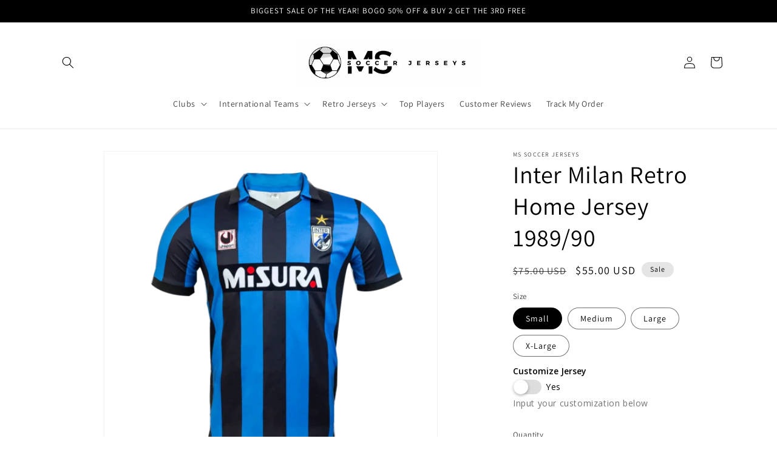

--- FILE ---
content_type: text/html; charset=utf-8
request_url: https://mssoccerjerseys.com/products/inter-milan-retro-home-jersey-1989-90
body_size: 58844
content:
<!doctype html>
<html class="no-js" lang="en">
  <head>
    <meta charset="utf-8">
    <meta http-equiv="X-UA-Compatible" content="IE=edge">
    <meta name="viewport" content="width=device-width,initial-scale=1">
    <meta name="theme-color" content="">
    <link rel="canonical" href="https://mssoccerjerseys.com/products/inter-milan-retro-home-jersey-1989-90">
    <link rel="preconnect" href="https://cdn.shopify.com" crossorigin><link rel="icon" type="image/png" href="//mssoccerjerseys.com/cdn/shop/files/MS_Sq_Logo.png?crop=center&height=32&v=1678063808&width=32"><link rel="preconnect" href="https://fonts.shopifycdn.com" crossorigin><title>
      Inter Milan Retro Home Jersey 1989/90
 &ndash; MS Soccer Jerseys</title>

<!-- Avada Boost Sales Script -->

      


              
              
              
              
              
              
              
              <script>const AVADA_ENHANCEMENTS = {};
          AVADA_ENHANCEMENTS.contentProtection = false;
          AVADA_ENHANCEMENTS.hideCheckoutButon = false;
          AVADA_ENHANCEMENTS.cartSticky = false;
          AVADA_ENHANCEMENTS.multiplePixelStatus = undefined;
          AVADA_ENHANCEMENTS.inactiveStatus = false;
          AVADA_ENHANCEMENTS.cartButtonAnimationStatus = false;
          AVADA_ENHANCEMENTS.whatsappStatus = false;
          AVADA_ENHANCEMENTS.messengerStatus = false;
          AVADA_ENHANCEMENTS.livechatStatus = false;
          </script>



























      <script>
        const AVADA_CDT = {};
        AVADA_CDT.products = [];
        AVADA_CDT.template = "product";
        AVADA_CDT.collections = [];
        
          AVADA_CDT.collections.push("437942583593");
        
          AVADA_CDT.collections.push("437945237801");
        
          AVADA_CDT.collections.push("439915708713");
        
          AVADA_CDT.collections.push("437942386985");
        
          AVADA_CDT.collections.push("437942092073");
        

        const AVADA_INVQTY = {};
        
          AVADA_INVQTY[44685734347049] = 0;
        
          AVADA_INVQTY[44685734379817] = 0;
        
          AVADA_INVQTY[44685734412585] = 0;
        
          AVADA_INVQTY[44685734445353] = 0;
        

        AVADA_CDT.cartitem = 0;
        AVADA_CDT.moneyformat = `\${{amount}}`;
        AVADA_CDT.cartTotalPrice = 0;
        
        AVADA_CDT.selected_variant_id = 44685734347049;
        AVADA_CDT.product = {"id": 8180952760617,"title": "Inter Milan Retro Home Jersey 1989\/90","handle": "inter-milan-retro-home-jersey-1989-90","vendor": "MS Soccer Jerseys",
            "type": "","tags": ["Clubs","Inter Milan","retro","rinter milan","Serie A"],"price": 5500,"price_min": 5500,"price_max": 5500,
            "available": true,"price_varies": false,"compare_at_price": 7500,
            "compare_at_price_min": 7500,"compare_at_price_max": 7500,
            "compare_at_price_varies": false,"variants": [{"id":44685734347049,"title":"Small","option1":"Small","option2":null,"option3":null,"sku":null,"requires_shipping":true,"taxable":false,"featured_image":null,"available":true,"name":"Inter Milan Retro Home Jersey 1989\/90 - Small","public_title":"Small","options":["Small"],"price":5500,"weight":0,"compare_at_price":7500,"inventory_management":null,"barcode":null,"requires_selling_plan":false,"selling_plan_allocations":[]},{"id":44685734379817,"title":"Medium","option1":"Medium","option2":null,"option3":null,"sku":null,"requires_shipping":true,"taxable":false,"featured_image":null,"available":true,"name":"Inter Milan Retro Home Jersey 1989\/90 - Medium","public_title":"Medium","options":["Medium"],"price":5500,"weight":0,"compare_at_price":7500,"inventory_management":null,"barcode":null,"requires_selling_plan":false,"selling_plan_allocations":[]},{"id":44685734412585,"title":"Large","option1":"Large","option2":null,"option3":null,"sku":null,"requires_shipping":true,"taxable":false,"featured_image":null,"available":true,"name":"Inter Milan Retro Home Jersey 1989\/90 - Large","public_title":"Large","options":["Large"],"price":5500,"weight":0,"compare_at_price":7500,"inventory_management":null,"barcode":null,"requires_selling_plan":false,"selling_plan_allocations":[]},{"id":44685734445353,"title":"X-Large","option1":"X-Large","option2":null,"option3":null,"sku":null,"requires_shipping":true,"taxable":false,"featured_image":null,"available":true,"name":"Inter Milan Retro Home Jersey 1989\/90 - X-Large","public_title":"X-Large","options":["X-Large"],"price":5500,"weight":0,"compare_at_price":7500,"inventory_management":null,"barcode":null,"requires_selling_plan":false,"selling_plan_allocations":[]}],"featured_image": "\/\/mssoccerjerseys.com\/cdn\/shop\/products\/int89_901.png?v=1679607465","images": ["\/\/mssoccerjerseys.com\/cdn\/shop\/products\/int89_901.png?v=1679607465","\/\/mssoccerjerseys.com\/cdn\/shop\/products\/int89_902.png?v=1679607465"]
            };
        

        window.AVADA_BADGES = window.AVADA_BADGES || {};
        window.AVADA_BADGES = [{"badgeEffect":"","showBadgeBorder":false,"badgePageType":"product","headerText":"Secure Checkout With","badgeBorderRadius":3,"collectionPageInlinePosition":"after","description":"Increase a sense of urgency and boost conversation rate on each product page. ","badgeStyle":"color","badgeList":["https:\/\/cdn1.avada.io\/boost-sales\/visa.svg","https:\/\/cdn1.avada.io\/boost-sales\/mastercard.svg","https:\/\/cdn1.avada.io\/boost-sales\/americanexpress.svg","https:\/\/cdn1.avada.io\/boost-sales\/discover.svg","https:\/\/cdn1.avada.io\/boost-sales\/paypal.svg","https:\/\/cdn1.avada.io\/boost-sales\/applepay.svg","https:\/\/cdn1.avada.io\/boost-sales\/googlepay.svg"],"cartInlinePosition":"after","isSetCustomWidthMobile":false,"homePageInlinePosition":"after","createdAt":"2023-08-19T18:39:52.470Z","badgeWidth":"full-width","showHeaderText":true,"showBadges":true,"customWidthSize":450,"cartPosition":"","shopDomain":"ms-soccer-jerseys.myshopify.com","shopId":"t3TsvLZtT4k5spqxhHJq","inlinePosition":"after","badgeBorderColor":"#e1e1e1","headingSize":16,"badgeCustomSize":70,"badgesSmartSelector":false,"headingColor":"#232323","textAlign":"avada-align-center","badgeSize":"small","priority":"0","collectionPagePosition":"","customWidthSizeInMobile":450,"name":"Product Pages","position":"","homePagePosition":"","status":true,"font":"default","removeBranding":true,"id":"omDwBDZcP51ms85emDXG"},{"badgeEffect":"","showBadgeBorder":false,"badgePageType":"footer","headerText":"","badgeBorderRadius":3,"collectionPageInlinePosition":"after","description":"Win customers' trust from every pages by showing various trust badges at website's footer.","badgeStyle":"color","badgeList":["https:\/\/cdn1.avada.io\/boost-sales\/visa.svg","https:\/\/cdn1.avada.io\/boost-sales\/mastercard.svg","https:\/\/cdn1.avada.io\/boost-sales\/americanexpress.svg","https:\/\/cdn1.avada.io\/boost-sales\/discover.svg","https:\/\/cdn1.avada.io\/boost-sales\/paypal.svg","https:\/\/cdn1.avada.io\/boost-sales\/applepay.svg","https:\/\/cdn1.avada.io\/boost-sales\/googlepay.svg"],"cartInlinePosition":"after","isSetCustomWidthMobile":false,"homePageInlinePosition":"after","createdAt":"2023-08-19T18:39:52.167Z","badgeWidth":"full-width","showHeaderText":true,"showBadges":true,"customWidthSize":450,"cartPosition":"","shopDomain":"ms-soccer-jerseys.myshopify.com","shopId":"t3TsvLZtT4k5spqxhHJq","inlinePosition":"after","badgeBorderColor":"#e1e1e1","headingSize":16,"badgeCustomSize":40,"badgesSmartSelector":false,"headingColor":"#232323","textAlign":"avada-align-center","badgeSize":"custom","priority":"0","selectedPreset":"Payment 1","collectionPagePosition":"","customWidthSizeInMobile":450,"name":"Footer","position":"","homePagePosition":"","status":true,"font":"default","removeBranding":true,"id":"rfLLNQ39NdhMSuB7QxEi"}];

        window.AVADA_GENERAL_SETTINGS = window.AVADA_GENERAL_SETTINGS || {};
        window.AVADA_GENERAL_SETTINGS = {"badgeInlinePosition":"after","countdownProductPosition":"form[action='\/cart\/add']","badgeHomePosition":".footer__content-bottom","countdownHomePositionV2":"","countdownHomeInlinePositionV2":"","countdownCategoryInlinePosition":"after","countdownCategoryPositionV2":"","countdownProductPositionV2":"","themeDetected":"Dawn","badgeCartPosition":".cart__footer","badgeCartInlinePosition":"after","countdownCategoryPosition":".price-item","countdownHomePosition":".price-item","countdownCategoryInlinePositionV2":"","badgeCollectionPosition":".footer__content-bottom","badgeHomeInlinePosition":"after","badgeProductPosition":".product-form","badgeCollectionInlinePosition":"after","countdownInlinePosition":"after","badgeFooterInlinePosition":"replace","countdownInlinePositionV2":"","countdownHomeInlinePosition":"after","badgeFooterPosition":".list.list-payment"};

        window.AVADA_COUNDOWNS = window.AVADA_COUNDOWNS || {};
        window.AVADA_COUNDOWNS = [{},{},{"id":"57AlYg3NrdiYBnvqHLfV","categoryNumbWidth":30,"numbWidth":60,"countdownSmartSelector":false,"collectionPageInlinePosition":"after","stockTextSize":16,"daysText":"Days","countdownEndAction":"HIDE_COUNTDOWN","secondsText":"Seconds","saleCustomSeconds":"59","createdAt":"2023-08-19T18:39:52.371Z","txtDatePos":"txt_outside_box","numbHeight":60,"txtDateSize":16,"shopId":"t3TsvLZtT4k5spqxhHJq","inlinePosition":"after","headingSize":30,"categoryTxtDateSize":8,"textAlign":"text-center","displayLayout":"square-countdown","categoryNumberSize":14,"priority":"0","displayType":"ALL_PRODUCT","numbBorderColor":"#cccccc","productIds":[],"collectionPagePosition":"","name":"Product Pages","numbBorderWidth":1,"manualDisplayPlacement":"after","position":"form[action='\/cart\/add']","showCountdownTimer":true,"conditions":{"type":"ALL","conditions":[{"type":"TITLE","operation":"CONTAINS","value":""}]},"timeUnits":"unit-dhms","status":true,"manualDisplayPosition":"form[action='\/cart\/add']","stockTextBefore":"Only {{stock_qty}} left in stock. Hurry up 🔥","saleCustomMinutes":"10","categoryUseDefaultSize":true,"description":"Increase urgency and boost conversions for each product page.","saleDateType":"date-custom","numbBgColor":"#ffffff","txtDateColor":"#122234","numbColor":"#122234","minutesText":"Minutes","showInventoryCountdown":true,"numbBorderRadius":0,"shopDomain":"ms-soccer-jerseys.myshopify.com","countdownTextBottom":"","productExcludeIds":[],"headingColor":"#0985C5","stockType":"real_stock","linkText":"Hurry! sale ends in","saleCustomHours":"00","hoursText":"Hours","categoryTxtDatePos":"txt_outside_box","useDefaultSize":true,"stockTextColor":"#122234","categoryNumbHeight":30,"saleCustomDays":"00","removeBranding":true}];

        window.AVADA_STOCK_COUNTDOWNS = window.AVADA_STOCK_COUNTDOWNS || {};
        window.AVADA_STOCK_COUNTDOWNS = {};

        window.AVADA_COUNDOWNS_V2 = window.AVADA_COUNDOWNS_V2 || {};
        window.AVADA_COUNDOWNS_V2 = [];

        window.AVADA_BADGES_V2 = window.AVADA_BADGES_V2 || {};
        window.AVADA_BADGES_V2 = [];

        window.AVADA_INACTIVE_TAB = window.AVADA_INACTIVE_TAB || {};
        window.AVADA_INACTIVE_TAB = null;

        window.AVADA_LIVECHAT = window.AVADA_LIVECHAT || {};
        window.AVADA_LIVECHAT = {"whatsapp":[{"id":"UlR9Se1574RVv6UpJ3r1","role":"","onWednesdayTo":"09:00","description":"Typically replies within an hour","onSaturdayFrom":"17:00","onTuesday":true,"onMonday":true,"onFridayTo":"09:00","onWednesday":true,"onSaturdayTo":"09:00","createdAt":"2023-08-19T18:41:57.025Z","onThursday":true,"onMondayFrom":"17:00","onMondayTo":"09:00","onlineTime":"available","onWednesdayFrom":"17:00","shopId":"t3TsvLZtT4k5spqxhHJq","onFridayFrom":"17:00","onTuesdayTo":"09:00","onTuesdayFrom":"17:00","firstMess":"Hi there 👋.How can I help you? ","onFriday":true,"custom_bg_url":"","background_image":"","onSundayTo":"09:00","phone":"","name":"MS Soccer Jerseys","onThursdayFrom":"17:00","onSundayFrom":"17:00","onThursdayTo":"09:00","status":true}],"livechatStatus":false};

        window.AVADA_STICKY_ATC = window.AVADA_STICKY_ATC || {};
        window.AVADA_STICKY_ATC = null;

        window.AVADA_ATC_ANIMATION = window.AVADA_ATC_ANIMATION || {};
        window.AVADA_ATC_ANIMATION = {"animationForButton":"AVADA-shake-v","animationSpeed":"normal","customClassBtn":"","applyAddtoCart":true,"applyBuyNow":true,"status":false};

        window.AVADA_SP = window.AVADA_SP || {};
        window.AVADA_SP = {"shop":"t3TsvLZtT4k5spqxhHJq","configuration":{"position":"bottom-left","hide_time_ago":false,"smart_hide":false,"smart_hide_time":3,"smart_hide_unit":"days","truncate_product_name":true,"display_duration":5,"first_delay":10,"pops_interval":10,"max_pops_display":20,"show_mobile":true,"mobile_position":"bottom","animation":"fadeInUp","out_animation":"fadeOutDown","with_sound":false,"display_order":"order","only_product_viewing":false,"notice_continuously":false,"custom_css":"","replay":true,"included_urls":"","excluded_urls":"","excluded_product_type":"","countries_all":true,"countries":[],"allow_show":"all","hide_close":true,"close_time":1,"close_time_unit":"days","support_rtl":false},"notifications":{"KShA00ReJ361Hz9Fievr":{"settings":{"heading_text":"{{first_name}} in {{city}}, {{country}}","heading_font_weight":500,"heading_font_size":12,"content_text":"Purchased {{product_name}}","content_font_weight":800,"content_font_size":13,"background_image":"","background_color":"#FFF","heading_color":"#111","text_color":"#142A47","time_color":"#234342","with_border":false,"border_color":"#333333","border_width":1,"border_radius":20,"image_border_radius":20,"heading_decoration":null,"hover_product_decoration":null,"hover_product_color":"#122234","with_box_shadow":true,"font":"Raleway","language_code":"en","with_static_map":false,"use_dynamic_names":false,"dynamic_names":"","use_flag":false,"popup_custom_link":"","popup_custom_image":"","display_type":"popup","use_counter":false,"counter_color":"#0b4697","counter_unit_color":"#0b4697","counter_unit_plural":"views","counter_unit_single":"view","truncate_product_name":false,"allow_show":"all","included_urls":"","excluded_urls":""},"type":"order","items":[],"source":"shopify\/order"}},"removeBranding":true};

        window.AVADA_SP_V2 = window.AVADA_SP_V2 || {};
        window.AVADA_SP_V2 = [];

        window.AVADA_SETTING_SP_V2 = window.AVADA_SETTING_SP_V2 || {};
        window.AVADA_SETTING_SP_V2 = {"show_mobile":true,"countries_all":true,"display_order":"order","hide_time_ago":false,"max_pops_display":30,"first_delay":4,"custom_css":"","notice_continuously":false,"orderItems":[{"date":"2023-08-19T17:03:26.000Z","country":"United States","city":"Cidra","shipping_first_name":"Aricedly","product_image":"https:\/\/cdn.shopify.com\/s\/files\/1\/0727\/3172\/2025\/products\/Messihome1.png?v=1679774320","shipping_city":"Cidra","type":"order","product_name":"Argentina #10 Messi Home Jersey (3 Star)","product_id":8172198461737,"product_handle":"argentina-10-messi-home-jersey-3-star","first_name":"Aricedly","shipping_country":"United States","product_link":"https:\/\/ms-soccer-jerseys.myshopify.com\/products\/argentina-10-messi-home-jersey-3-star"},{"date":"2023-08-19T15:22:31.000Z","country":"Portugal","city":"Aveiro","shipping_first_name":"Yuri","product_image":"https:\/\/cdn.shopify.com\/s\/files\/1\/0727\/3172\/2025\/products\/fcm.jpg?v=1679775926","shipping_city":"Aveiro","type":"order","product_name":"FC Barcelona Rosalía Motomami Limited Edition Jersey 22\/23","product_id":8173909344553,"product_handle":"fc-barcelona-rosalia-motomami-limited-edition-jersey-22-23","first_name":"Yuri","shipping_country":"Portugal","product_link":"https:\/\/ms-soccer-jerseys.myshopify.com\/products\/fc-barcelona-rosalia-motomami-limited-edition-jersey-22-23"},{"date":"2023-08-19T05:03:18.000Z","country":"United States","city":"REDWOOD CITY","shipping_first_name":"URIEL","product_image":"https:\/\/cdn.shopify.com\/s\/files\/1\/0727\/3172\/2025\/products\/12_f6db3ac8-0034-4348-b809-f853964e8774.png?v=1679778056","shipping_city":"REDWOOD CITY","type":"order","product_name":"Portugal #7 Ronaldo Home Jersey 2022","product_id":8172256756009,"product_handle":"england-7-ronaldo-home-jersey-2022","first_name":"URIEL","shipping_country":"United States","product_link":"https:\/\/ms-soccer-jerseys.myshopify.com\/products\/england-7-ronaldo-home-jersey-2022"},{"date":"2023-08-19T05:03:18.000Z","country":"United States","city":"REDWOOD CITY","shipping_first_name":"URIEL","product_image":"https:\/\/cdn.shopify.com\/s\/files\/1\/0727\/3172\/2025\/products\/r7.jpg?v=1679774292","shipping_city":"REDWOOD CITY","type":"order","product_name":"Al-Nassr FC #7 Ronaldo Home Jersey 22\/23","product_id":8175559868713,"product_handle":"al-nassr-fc-7-ronaldo-home-jersey-22-23","first_name":"URIEL","shipping_country":"United States","product_link":"https:\/\/ms-soccer-jerseys.myshopify.com\/products\/al-nassr-fc-7-ronaldo-home-jersey-22-23"},{"date":"2023-08-19T04:20:34.000Z","country":"United States","city":"Decatur","shipping_first_name":"Heli","product_image":"https:\/\/cdn.shopify.com\/s\/files\/1\/0727\/3172\/2025\/products\/30_be50068c-debc-4ff0-870b-a7212ef1effa.jpg?v=1679774742","shipping_city":"Decatur","type":"order","product_name":"Barcelona #11 Neymar Jr Retro Jersey Home 2014\/15","product_id":8181040415017,"product_handle":"barcelona-11-neymar-jr-retro-jersey-home-2014-15","first_name":"Heli","shipping_country":"United States","product_link":"https:\/\/ms-soccer-jerseys.myshopify.com\/products\/barcelona-11-neymar-jr-retro-jersey-home-2014-15"},{"date":"2023-08-19T03:12:30.000Z","country":"United States","city":"Charlotte","shipping_first_name":"Craig","product_image":"https:\/\/cdn.shopify.com\/s\/files\/1\/0727\/3172\/2025\/files\/1_934a3901-56f7-47b5-97d2-1932839764e7.jpg?v=1686628010","shipping_city":"Charlotte","type":"order","product_name":"Newcastle United Home Jersey 23\/24","product_id":8336073752873,"product_handle":"newcastle-united-home-jersey-23-24","first_name":"Craig","shipping_country":"United States","product_link":"https:\/\/ms-soccer-jerseys.myshopify.com\/products\/newcastle-united-home-jersey-23-24"},{"date":"2023-08-19T03:12:30.000Z","country":"United States","city":"Charlotte","shipping_first_name":"Craig","product_image":"https:\/\/cdn.shopify.com\/s\/files\/1\/0727\/3172\/2025\/files\/3_71aa1164-2840-46a6-87ee-c71cfeca9c49.jpg?v=1691204717","shipping_city":"Charlotte","type":"order","product_name":"Newcastle United Third Jersey 23\/24","product_id":8484718379305,"product_handle":"newcastle-united-away-jersey-23-24","first_name":"Craig","shipping_country":"United States","product_link":"https:\/\/ms-soccer-jerseys.myshopify.com\/products\/newcastle-united-away-jersey-23-24"},{"date":"2023-08-19T03:12:30.000Z","country":"United States","city":"Charlotte","shipping_first_name":"Craig","product_image":"https:\/\/cdn.shopify.com\/s\/files\/1\/0727\/3172\/2025\/products\/nr1.jpg?v=1679777936","shipping_city":"Charlotte","type":"order","product_name":"Newcastle United 130th Anniversary Jersey 22\/23","product_id":8173756711209,"product_handle":"newcastle-united-130th-anniversary-jersey-22-23","first_name":"Craig","shipping_country":"United States","product_link":"https:\/\/ms-soccer-jerseys.myshopify.com\/products\/newcastle-united-130th-anniversary-jersey-22-23"},{"date":"2023-08-18T04:10:56.000Z","country":"United States","city":"Miami Springs","shipping_first_name":"Nicolas","product_image":"https:\/\/cdn.shopify.com\/s\/files\/1\/0727\/3172\/2025\/products\/fcm.jpg?v=1679775926","shipping_city":"Miami Springs","type":"order","product_name":"FC Barcelona Rosalía Motomami Limited Edition Jersey 22\/23","product_id":8173909344553,"product_handle":"fc-barcelona-rosalia-motomami-limited-edition-jersey-22-23","first_name":"Nicolas","shipping_country":"United States","product_link":"https:\/\/ms-soccer-jerseys.myshopify.com\/products\/fc-barcelona-rosalia-motomami-limited-edition-jersey-22-23"},{"date":"2023-08-18T02:40:20.000Z","country":"United States","city":"Charlotte","shipping_first_name":"Matthew","product_image":"https:\/\/cdn.shopify.com\/s\/files\/1\/0727\/3172\/2025\/files\/1_934a3901-56f7-47b5-97d2-1932839764e7.jpg?v=1686628010","shipping_city":"Charlotte","type":"order","product_name":"Newcastle United Home Jersey 23\/24","product_id":8336073752873,"product_handle":"newcastle-united-home-jersey-23-24","first_name":"Matthew","shipping_country":"United States","product_link":"https:\/\/ms-soccer-jerseys.myshopify.com\/products\/newcastle-united-home-jersey-23-24"},{"date":"2023-08-17T18:27:37.000Z","country":"United States","city":"Reno","shipping_first_name":"Alexander","product_image":"https:\/\/cdn.shopify.com\/s\/files\/1\/0727\/3172\/2025\/products\/fcm.jpg?v=1679775926","shipping_city":"Reno","type":"order","product_name":"FC Barcelona Rosalía Motomami Limited Edition Jersey 22\/23","product_id":8173909344553,"product_handle":"fc-barcelona-rosalia-motomami-limited-edition-jersey-22-23","first_name":"Alexander","shipping_country":"United States","product_link":"https:\/\/ms-soccer-jerseys.myshopify.com\/products\/fc-barcelona-rosalia-motomami-limited-edition-jersey-22-23"},{"date":"2023-08-17T18:27:37.000Z","country":"United States","city":"Reno","shipping_first_name":"Alexander","product_image":"https:\/\/cdn.shopify.com\/s\/files\/1\/0727\/3172\/2025\/products\/download.jpg?v=1679775554","shipping_city":"Reno","type":"order","product_name":"Customize Jersey Fee","product_id":8165469126953,"product_handle":"customize-jersey","first_name":"Alexander","shipping_country":"United States","product_link":"https:\/\/ms-soccer-jerseys.myshopify.com\/products\/customize-jersey"},{"date":"2023-08-16T06:15:29.000Z","country":"United States","city":"Dumfries","shipping_first_name":"Biniyam","product_image":"https:\/\/cdn.shopify.com\/s\/files\/1\/0727\/3172\/2025\/files\/7_73d0246a-67ba-4122-af9e-d048ab239f96.jpg?v=1691729072","shipping_city":"Dumfries","type":"order","product_name":"Manchester United Third Jersey 23\/24","product_id":8507430732073,"product_handle":"manchester-united-third-jersey-23-24","first_name":"Biniyam","shipping_country":"United States","product_link":"https:\/\/ms-soccer-jerseys.myshopify.com\/products\/manchester-united-third-jersey-23-24"},{"date":"2023-08-16T06:15:29.000Z","country":"United States","city":"Dumfries","shipping_first_name":"Biniyam","product_image":"https:\/\/cdn.shopify.com\/s\/files\/1\/0727\/3172\/2025\/products\/download.jpg?v=1679775554","shipping_city":"Dumfries","type":"order","product_name":"Customize Jersey Fee","product_id":8165469126953,"product_handle":"customize-jersey","first_name":"Biniyam","shipping_country":"United States","product_link":"https:\/\/ms-soccer-jerseys.myshopify.com\/products\/customize-jersey"},{"date":"2023-08-16T04:03:30.000Z","country":"United States","city":"Pasadena","shipping_first_name":"Jack","product_image":"https:\/\/cdn.shopify.com\/s\/files\/1\/0727\/3172\/2025\/products\/nr1.jpg?v=1679777936","shipping_city":"South Pasadena","type":"order","product_name":"Newcastle United 130th Anniversary Jersey 22\/23","product_id":8173756711209,"product_handle":"newcastle-united-130th-anniversary-jersey-22-23","first_name":"Jack","shipping_country":"United States","product_link":"https:\/\/ms-soccer-jerseys.myshopify.com\/products\/newcastle-united-130th-anniversary-jersey-22-23"},{"date":"2023-08-15T09:26:33.000Z","country":"Germany","city":"Otterbach","shipping_first_name":"Ruth","product_image":"https:\/\/cdn.shopify.com\/s\/files\/1\/0727\/3172\/2025\/products\/23_b285905b-b6ad-4377-8413-1b21823231ea.jpg?v=1679774043","shipping_city":"Otterbach","type":"order","product_name":"AC Milan #99 Ronaldo Retro Jersey Home 2006\/07","product_id":8180939522345,"product_handle":"ac-milan-99-ronaldo-retro-jersey-home-2006-07","first_name":"Ruth","shipping_country":"Germany","product_link":"https:\/\/ms-soccer-jerseys.myshopify.com\/products\/ac-milan-99-ronaldo-retro-jersey-home-2006-07"},{"date":"2023-08-15T00:32:32.000Z","country":"United States","city":"Elk Grove","shipping_first_name":"Jaden","product_image":"https:\/\/cdn.shopify.com\/s\/files\/1\/0727\/3172\/2025\/products\/a3.jpg?v=1679774147","shipping_city":"Elk Grove","type":"order","product_name":"AC Milan Third Jersey 22\/23","product_id":8173993754921,"product_handle":"ac-milan-third-jersey-22-23","first_name":"Jaden","shipping_country":"United States","product_link":"https:\/\/ms-soccer-jerseys.myshopify.com\/products\/ac-milan-third-jersey-22-23"},{"date":"2023-08-14T21:58:40.000Z","country":"United States","city":"Cranford","shipping_first_name":"Jose","product_image":"https:\/\/cdn.shopify.com\/s\/files\/1\/0727\/3172\/2025\/files\/6_5012b277-2191-4e5a-b75e-8a6941ef5bdb.jpg?v=1686202584","shipping_city":"Cranford","type":"order","product_name":"Inter Miami CF #10 MESSI Away Jersey 2023","product_id":8323887431977,"product_handle":"inter-miami-cf-10-messi-away-jersey-2023","first_name":"Jose","shipping_country":"United States","product_link":"https:\/\/ms-soccer-jerseys.myshopify.com\/products\/inter-miami-cf-10-messi-away-jersey-2023"},{"date":"2023-08-14T02:12:08.000Z","country":"Israel","city":"Haifa","shipping_first_name":"David Ron","product_image":"https:\/\/cdn.shopify.com\/s\/files\/1\/0727\/3172\/2025\/products\/01681181758e1c8f7aeItalyXRenaissanceJerseyReplica2023MineJerseys.jpg?v=1681545429","shipping_city":"Haifa","type":"order","product_name":"Italy X Renaissance Jersey 2023","product_id":8218550567209,"product_handle":"italy-x-renaissance-jersey-2023","first_name":"David","shipping_country":"Israel","product_link":"https:\/\/ms-soccer-jerseys.myshopify.com\/products\/italy-x-renaissance-jersey-2023"},{"date":"2023-08-13T20:58:15.000Z","country":"United States","city":"Sarasota","shipping_first_name":"Robert","product_image":"https:\/\/cdn.shopify.com\/s\/files\/1\/0727\/3172\/2025\/products\/Messihome1.png?v=1679774320","shipping_city":"Parrish","type":"order","product_name":"Argentina #10 Messi Home Jersey (3 Star)","product_id":8172198461737,"product_handle":"argentina-10-messi-home-jersey-3-star","first_name":"Robert","shipping_country":"United States","product_link":"https:\/\/ms-soccer-jerseys.myshopify.com\/products\/argentina-10-messi-home-jersey-3-star"},{"date":"2023-08-13T20:58:15.000Z","country":"United States","city":"Sarasota","shipping_first_name":"Robert","product_image":"https:\/\/cdn.shopify.com\/s\/files\/1\/0727\/3172\/2025\/products\/Messihome1.png?v=1679774320","shipping_city":"Parrish","type":"order","product_name":"Argentina #10 Messi Home Jersey (3 Star)","product_id":8172198461737,"product_handle":"argentina-10-messi-home-jersey-3-star","first_name":"Robert","shipping_country":"United States","product_link":"https:\/\/ms-soccer-jerseys.myshopify.com\/products\/argentina-10-messi-home-jersey-3-star"},{"date":"2023-08-13T18:53:11.000Z","country":"United States","city":"Brattleboro","shipping_first_name":"Ian","product_image":"https:\/\/cdn.shopify.com\/s\/files\/1\/0727\/3172\/2025\/products\/ub.jpg?v=1679776083","shipping_city":"Brattleboro","type":"order","product_name":"FC Union Berlin Home Jersey 22\/23","product_id":8175538733353,"product_handle":"fc-union-berlin-home-jersey-22-23","first_name":"Ian","shipping_country":"United States","product_link":"https:\/\/ms-soccer-jerseys.myshopify.com\/products\/fc-union-berlin-home-jersey-22-23"},{"date":"2023-08-13T14:00:48.000Z","country":"United States","city":"Newton","shipping_first_name":"Jayden","product_image":"https:\/\/cdn.shopify.com\/s\/files\/1\/0727\/3172\/2025\/products\/16.jpg?v=1679776698","shipping_city":"Newton","type":"order","product_name":"Italy x Versace Jersey","product_id":8172249186601,"product_handle":"italy-x-versace-jersey","first_name":"Jayden","shipping_country":"United States","product_link":"https:\/\/ms-soccer-jerseys.myshopify.com\/products\/italy-x-versace-jersey"},{"date":"2023-08-11T23:43:49.000Z","country":"United States","city":"Houston","shipping_first_name":"Alice","product_image":"https:\/\/cdn.shopify.com\/s\/files\/1\/0727\/3172\/2025\/products\/vp.jpg?v=1679777350","shipping_city":"Houston","type":"order","product_name":"Manchester United #20 Van Persie Jersey Home 2012\/13","product_id":8181111226665,"product_handle":"manchester-united-20-van-persie-jersey-home-2012-13","first_name":"Alice","shipping_country":"United States","product_link":"https:\/\/ms-soccer-jerseys.myshopify.com\/products\/manchester-united-20-van-persie-jersey-home-2012-13"},{"date":"2023-08-11T21:59:27.000Z","country":"United States","city":"Indianapolis ","shipping_first_name":"Joe Klineman","product_image":"https:\/\/cdn.shopify.com\/s\/files\/1\/0727\/3172\/2025\/products\/20_882c8eea-fe8f-4fef-bdc7-34a2384b557c.jpg?v=1679774049","shipping_city":"Indianapolis","type":"order","product_name":"AC Milan #99 Ronaldo UCL Final Retro Jersey Away 2006\/07","product_id":8180938801449,"product_handle":"ac-milan-99-ronaldo-ucl-final-retro-jersey-away-2006-07","first_name":"Christina","shipping_country":"United States","product_link":"https:\/\/ms-soccer-jerseys.myshopify.com\/products\/ac-milan-99-ronaldo-ucl-final-retro-jersey-away-2006-07"},{"date":"2023-08-11T19:26:42.000Z","country":"United States","city":"San Tan Valley","shipping_first_name":"Kevin","product_image":"https:\/\/cdn.shopify.com\/s\/files\/1\/0727\/3172\/2025\/files\/6_5012b277-2191-4e5a-b75e-8a6941ef5bdb.jpg?v=1686202584","shipping_city":"San Tan Valley","type":"order","product_name":"Inter Miami CF #10 MESSI Away Jersey 2023","product_id":8323887431977,"product_handle":"inter-miami-cf-10-messi-away-jersey-2023","first_name":"Kevin","shipping_country":"United States","product_link":"https:\/\/ms-soccer-jerseys.myshopify.com\/products\/inter-miami-cf-10-messi-away-jersey-2023"},{"date":"2023-08-11T12:40:37.000Z","country":"United States","city":"Fort Myers","shipping_first_name":"Karin","product_image":"https:\/\/cdn.shopify.com\/s\/files\/1\/0727\/3172\/2025\/files\/6_5012b277-2191-4e5a-b75e-8a6941ef5bdb.jpg?v=1686202584","shipping_city":"Fort Myers","type":"order","product_name":"Inter Miami CF #10 MESSI Away Jersey 2023","product_id":8323887431977,"product_handle":"inter-miami-cf-10-messi-away-jersey-2023","first_name":"Karin","shipping_country":"United States","product_link":"https:\/\/ms-soccer-jerseys.myshopify.com\/products\/inter-miami-cf-10-messi-away-jersey-2023"},{"date":"2023-08-11T12:40:37.000Z","country":"United States","city":"Fort Myers","shipping_first_name":"Karin","product_image":"https:\/\/cdn.shopify.com\/s\/files\/1\/0727\/3172\/2025\/files\/6_5012b277-2191-4e5a-b75e-8a6941ef5bdb.jpg?v=1686202584","shipping_city":"Fort Myers","type":"order","product_name":"Inter Miami CF #10 MESSI Away Jersey 2023","product_id":8323887431977,"product_handle":"inter-miami-cf-10-messi-away-jersey-2023","first_name":"Karin","shipping_country":"United States","product_link":"https:\/\/ms-soccer-jerseys.myshopify.com\/products\/inter-miami-cf-10-messi-away-jersey-2023"},{"date":"2023-08-10T23:00:47.000Z","country":"United States","city":"New Orleans","shipping_first_name":"Terence","product_image":"https:\/\/cdn.shopify.com\/s\/files\/1\/0727\/3172\/2025\/files\/515978301049fb11e5a.png?v=1691725892","shipping_city":"New Orleans","type":"order","product_name":"Manchester United Retro Jersey Home 1983","product_id":8181093400873,"product_handle":"manchester-united-retro-jersey-home-1983","first_name":"Terence","shipping_country":"United States","product_link":"https:\/\/ms-soccer-jerseys.myshopify.com\/products\/manchester-united-retro-jersey-home-1983"},{"date":"2023-08-10T20:05:08.000Z","country":"Canada","city":"St. Catharines","shipping_first_name":"Thomas","product_image":"https:\/\/cdn.shopify.com\/s\/files\/1\/0727\/3172\/2025\/products\/7_d71866d2-d3a7-4a2c-8384-8463520b0123.jpg?v=1679775173","shipping_city":"St. Catharines","type":"order","product_name":"Brazil #9 Ronaldo Retro Jersey Home World Cup 2006","product_id":8173634060585,"product_handle":"brazil-9-ronaldo-retro-jersey-home-world-cup-2006","first_name":"Thomas","shipping_country":"Canada","product_link":"https:\/\/ms-soccer-jerseys.myshopify.com\/products\/brazil-9-ronaldo-retro-jersey-home-world-cup-2006"}],"hide_close":true,"createdAt":"2023-08-19T18:39:51.974Z","excluded_product_type":"","display_duration":4,"support_rtl":false,"only_product_viewing":false,"shopId":"t3TsvLZtT4k5spqxhHJq","close_time_unit":"days","out_animation":"fadeOutDown","included_urls":"","pops_interval":4,"countries":[],"replay":true,"close_time":1,"smart_hide_unit":"hours","mobile_position":"bottom","smart_hide":false,"animation":"fadeInUp","smart_hide_time":4,"truncate_product_name":true,"excluded_urls":"","allow_show":"all","position":"bottom-left","with_sound":false,"font":"Raleway","id":"FtWXmzeHjqcEVKUp1mXd"};

        window.AVADA_BS_EMBED = window.AVADA_BS_EMBED || {};
        window.AVADA_BS_EMBED.isSupportThemeOS = true
        window.AVADA_BS_EMBED.dupTrustBadge = false

        window.AVADA_BS_VERSION = window.AVADA_BS_VERSION || {};
        window.AVADA_BS_VERSION = { BSVersion : 'true'}

        window.AVADA_BS_FSB = window.AVADA_BS_FSB || {};
        window.AVADA_BS_FSB = {
          bars: [],
          cart: 0,
          compatible: {
            langify: ''
          }
        };

        window.AVADA_BADGE_CART_DRAWER = window.AVADA_BADGE_CART_DRAWER || {};
        window.AVADA_BADGE_CART_DRAWER = {id : 'null'};
      </script>
<!-- /Avada Boost Sales Script -->



    
      <meta name="description" content="Introducing our high-quality Inter Milan Retro Home Jersey 1989/90, the perfect addition to your sports wardrobe.">
    

    

<meta property="og:site_name" content="MS Soccer Jerseys">
<meta property="og:url" content="https://mssoccerjerseys.com/products/inter-milan-retro-home-jersey-1989-90">
<meta property="og:title" content="Inter Milan Retro Home Jersey 1989/90">
<meta property="og:type" content="product">
<meta property="og:description" content="Introducing our high-quality Inter Milan Retro Home Jersey 1989/90, the perfect addition to your sports wardrobe."><meta property="og:image" content="http://mssoccerjerseys.com/cdn/shop/products/int89_901.png?v=1679607465">
  <meta property="og:image:secure_url" content="https://mssoccerjerseys.com/cdn/shop/products/int89_901.png?v=1679607465">
  <meta property="og:image:width" content="500">
  <meta property="og:image:height" content="500"><meta property="og:price:amount" content="55.00">
  <meta property="og:price:currency" content="USD"><meta name="twitter:card" content="summary_large_image">
<meta name="twitter:title" content="Inter Milan Retro Home Jersey 1989/90">
<meta name="twitter:description" content="Introducing our high-quality Inter Milan Retro Home Jersey 1989/90, the perfect addition to your sports wardrobe.">


    <script src="//mssoccerjerseys.com/cdn/shop/t/1/assets/constants.js?v=165488195745554878101678049817" defer="defer"></script>
    <script src="//mssoccerjerseys.com/cdn/shop/t/1/assets/pubsub.js?v=2921868252632587581678049857" defer="defer"></script>
    <script src="//mssoccerjerseys.com/cdn/shop/t/1/assets/global.js?v=85297797553816670871678049836" defer="defer"></script>
    <script>window.performance && window.performance.mark && window.performance.mark('shopify.content_for_header.start');</script><meta id="shopify-digital-wallet" name="shopify-digital-wallet" content="/72731722025/digital_wallets/dialog">
<meta name="shopify-checkout-api-token" content="a3d06ed6a0c55d9893efe47569570111">
<meta id="in-context-paypal-metadata" data-shop-id="72731722025" data-venmo-supported="false" data-environment="production" data-locale="en_US" data-paypal-v4="true" data-currency="USD">
<link rel="alternate" type="application/json+oembed" href="https://mssoccerjerseys.com/products/inter-milan-retro-home-jersey-1989-90.oembed">
<script async="async" src="/checkouts/internal/preloads.js?locale=en-US"></script>
<script id="shopify-features" type="application/json">{"accessToken":"a3d06ed6a0c55d9893efe47569570111","betas":["rich-media-storefront-analytics"],"domain":"mssoccerjerseys.com","predictiveSearch":true,"shopId":72731722025,"locale":"en"}</script>
<script>var Shopify = Shopify || {};
Shopify.shop = "ms-soccer-jerseys.myshopify.com";
Shopify.locale = "en";
Shopify.currency = {"active":"USD","rate":"1.0"};
Shopify.country = "US";
Shopify.theme = {"name":"Dawn","id":144970219817,"schema_name":"Dawn","schema_version":"8.0.0","theme_store_id":887,"role":"main"};
Shopify.theme.handle = "null";
Shopify.theme.style = {"id":null,"handle":null};
Shopify.cdnHost = "mssoccerjerseys.com/cdn";
Shopify.routes = Shopify.routes || {};
Shopify.routes.root = "/";</script>
<script type="module">!function(o){(o.Shopify=o.Shopify||{}).modules=!0}(window);</script>
<script>!function(o){function n(){var o=[];function n(){o.push(Array.prototype.slice.apply(arguments))}return n.q=o,n}var t=o.Shopify=o.Shopify||{};t.loadFeatures=n(),t.autoloadFeatures=n()}(window);</script>
<script id="shop-js-analytics" type="application/json">{"pageType":"product"}</script>
<script defer="defer" async type="module" src="//mssoccerjerseys.com/cdn/shopifycloud/shop-js/modules/v2/client.init-shop-cart-sync_BdyHc3Nr.en.esm.js"></script>
<script defer="defer" async type="module" src="//mssoccerjerseys.com/cdn/shopifycloud/shop-js/modules/v2/chunk.common_Daul8nwZ.esm.js"></script>
<script type="module">
  await import("//mssoccerjerseys.com/cdn/shopifycloud/shop-js/modules/v2/client.init-shop-cart-sync_BdyHc3Nr.en.esm.js");
await import("//mssoccerjerseys.com/cdn/shopifycloud/shop-js/modules/v2/chunk.common_Daul8nwZ.esm.js");

  window.Shopify.SignInWithShop?.initShopCartSync?.({"fedCMEnabled":true,"windoidEnabled":true});

</script>
<script>(function() {
  var isLoaded = false;
  function asyncLoad() {
    if (isLoaded) return;
    isLoaded = true;
    var urls = ["https:\/\/cdn.s3.pop-convert.com\/pcjs.production.min.js?unique_id=ms-soccer-jerseys.myshopify.com\u0026shop=ms-soccer-jerseys.myshopify.com","https:\/\/script.pop-convert.com\/new-micro\/production.pc.min.js?unique_id=ms-soccer-jerseys.myshopify.com\u0026shop=ms-soccer-jerseys.myshopify.com"];
    for (var i = 0; i < urls.length; i++) {
      var s = document.createElement('script');
      s.type = 'text/javascript';
      s.async = true;
      s.src = urls[i];
      var x = document.getElementsByTagName('script')[0];
      x.parentNode.insertBefore(s, x);
    }
  };
  if(window.attachEvent) {
    window.attachEvent('onload', asyncLoad);
  } else {
    window.addEventListener('load', asyncLoad, false);
  }
})();</script>
<script id="__st">var __st={"a":72731722025,"offset":-28800,"reqid":"631c2d0f-d68b-4ad7-96a7-3931228fa25f-1768999960","pageurl":"mssoccerjerseys.com\/products\/inter-milan-retro-home-jersey-1989-90","u":"d511e0078cf0","p":"product","rtyp":"product","rid":8180952760617};</script>
<script>window.ShopifyPaypalV4VisibilityTracking = true;</script>
<script id="captcha-bootstrap">!function(){'use strict';const t='contact',e='account',n='new_comment',o=[[t,t],['blogs',n],['comments',n],[t,'customer']],c=[[e,'customer_login'],[e,'guest_login'],[e,'recover_customer_password'],[e,'create_customer']],r=t=>t.map((([t,e])=>`form[action*='/${t}']:not([data-nocaptcha='true']) input[name='form_type'][value='${e}']`)).join(','),a=t=>()=>t?[...document.querySelectorAll(t)].map((t=>t.form)):[];function s(){const t=[...o],e=r(t);return a(e)}const i='password',u='form_key',d=['recaptcha-v3-token','g-recaptcha-response','h-captcha-response',i],f=()=>{try{return window.sessionStorage}catch{return}},m='__shopify_v',_=t=>t.elements[u];function p(t,e,n=!1){try{const o=window.sessionStorage,c=JSON.parse(o.getItem(e)),{data:r}=function(t){const{data:e,action:n}=t;return t[m]||n?{data:e,action:n}:{data:t,action:n}}(c);for(const[e,n]of Object.entries(r))t.elements[e]&&(t.elements[e].value=n);n&&o.removeItem(e)}catch(o){console.error('form repopulation failed',{error:o})}}const l='form_type',E='cptcha';function T(t){t.dataset[E]=!0}const w=window,h=w.document,L='Shopify',v='ce_forms',y='captcha';let A=!1;((t,e)=>{const n=(g='f06e6c50-85a8-45c8-87d0-21a2b65856fe',I='https://cdn.shopify.com/shopifycloud/storefront-forms-hcaptcha/ce_storefront_forms_captcha_hcaptcha.v1.5.2.iife.js',D={infoText:'Protected by hCaptcha',privacyText:'Privacy',termsText:'Terms'},(t,e,n)=>{const o=w[L][v],c=o.bindForm;if(c)return c(t,g,e,D).then(n);var r;o.q.push([[t,g,e,D],n]),r=I,A||(h.body.append(Object.assign(h.createElement('script'),{id:'captcha-provider',async:!0,src:r})),A=!0)});var g,I,D;w[L]=w[L]||{},w[L][v]=w[L][v]||{},w[L][v].q=[],w[L][y]=w[L][y]||{},w[L][y].protect=function(t,e){n(t,void 0,e),T(t)},Object.freeze(w[L][y]),function(t,e,n,w,h,L){const[v,y,A,g]=function(t,e,n){const i=e?o:[],u=t?c:[],d=[...i,...u],f=r(d),m=r(i),_=r(d.filter((([t,e])=>n.includes(e))));return[a(f),a(m),a(_),s()]}(w,h,L),I=t=>{const e=t.target;return e instanceof HTMLFormElement?e:e&&e.form},D=t=>v().includes(t);t.addEventListener('submit',(t=>{const e=I(t);if(!e)return;const n=D(e)&&!e.dataset.hcaptchaBound&&!e.dataset.recaptchaBound,o=_(e),c=g().includes(e)&&(!o||!o.value);(n||c)&&t.preventDefault(),c&&!n&&(function(t){try{if(!f())return;!function(t){const e=f();if(!e)return;const n=_(t);if(!n)return;const o=n.value;o&&e.removeItem(o)}(t);const e=Array.from(Array(32),(()=>Math.random().toString(36)[2])).join('');!function(t,e){_(t)||t.append(Object.assign(document.createElement('input'),{type:'hidden',name:u})),t.elements[u].value=e}(t,e),function(t,e){const n=f();if(!n)return;const o=[...t.querySelectorAll(`input[type='${i}']`)].map((({name:t})=>t)),c=[...d,...o],r={};for(const[a,s]of new FormData(t).entries())c.includes(a)||(r[a]=s);n.setItem(e,JSON.stringify({[m]:1,action:t.action,data:r}))}(t,e)}catch(e){console.error('failed to persist form',e)}}(e),e.submit())}));const S=(t,e)=>{t&&!t.dataset[E]&&(n(t,e.some((e=>e===t))),T(t))};for(const o of['focusin','change'])t.addEventListener(o,(t=>{const e=I(t);D(e)&&S(e,y())}));const B=e.get('form_key'),M=e.get(l),P=B&&M;t.addEventListener('DOMContentLoaded',(()=>{const t=y();if(P)for(const e of t)e.elements[l].value===M&&p(e,B);[...new Set([...A(),...v().filter((t=>'true'===t.dataset.shopifyCaptcha))])].forEach((e=>S(e,t)))}))}(h,new URLSearchParams(w.location.search),n,t,e,['guest_login'])})(!0,!0)}();</script>
<script integrity="sha256-4kQ18oKyAcykRKYeNunJcIwy7WH5gtpwJnB7kiuLZ1E=" data-source-attribution="shopify.loadfeatures" defer="defer" src="//mssoccerjerseys.com/cdn/shopifycloud/storefront/assets/storefront/load_feature-a0a9edcb.js" crossorigin="anonymous"></script>
<script data-source-attribution="shopify.dynamic_checkout.dynamic.init">var Shopify=Shopify||{};Shopify.PaymentButton=Shopify.PaymentButton||{isStorefrontPortableWallets:!0,init:function(){window.Shopify.PaymentButton.init=function(){};var t=document.createElement("script");t.src="https://mssoccerjerseys.com/cdn/shopifycloud/portable-wallets/latest/portable-wallets.en.js",t.type="module",document.head.appendChild(t)}};
</script>
<script data-source-attribution="shopify.dynamic_checkout.buyer_consent">
  function portableWalletsHideBuyerConsent(e){var t=document.getElementById("shopify-buyer-consent"),n=document.getElementById("shopify-subscription-policy-button");t&&n&&(t.classList.add("hidden"),t.setAttribute("aria-hidden","true"),n.removeEventListener("click",e))}function portableWalletsShowBuyerConsent(e){var t=document.getElementById("shopify-buyer-consent"),n=document.getElementById("shopify-subscription-policy-button");t&&n&&(t.classList.remove("hidden"),t.removeAttribute("aria-hidden"),n.addEventListener("click",e))}window.Shopify?.PaymentButton&&(window.Shopify.PaymentButton.hideBuyerConsent=portableWalletsHideBuyerConsent,window.Shopify.PaymentButton.showBuyerConsent=portableWalletsShowBuyerConsent);
</script>
<script>
  function portableWalletsCleanup(e){e&&e.src&&console.error("Failed to load portable wallets script "+e.src);var t=document.querySelectorAll("shopify-accelerated-checkout .shopify-payment-button__skeleton, shopify-accelerated-checkout-cart .wallet-cart-button__skeleton"),e=document.getElementById("shopify-buyer-consent");for(let e=0;e<t.length;e++)t[e].remove();e&&e.remove()}function portableWalletsNotLoadedAsModule(e){e instanceof ErrorEvent&&"string"==typeof e.message&&e.message.includes("import.meta")&&"string"==typeof e.filename&&e.filename.includes("portable-wallets")&&(window.removeEventListener("error",portableWalletsNotLoadedAsModule),window.Shopify.PaymentButton.failedToLoad=e,"loading"===document.readyState?document.addEventListener("DOMContentLoaded",window.Shopify.PaymentButton.init):window.Shopify.PaymentButton.init())}window.addEventListener("error",portableWalletsNotLoadedAsModule);
</script>

<script type="module" src="https://mssoccerjerseys.com/cdn/shopifycloud/portable-wallets/latest/portable-wallets.en.js" onError="portableWalletsCleanup(this)" crossorigin="anonymous"></script>
<script nomodule>
  document.addEventListener("DOMContentLoaded", portableWalletsCleanup);
</script>

<link id="shopify-accelerated-checkout-styles" rel="stylesheet" media="screen" href="https://mssoccerjerseys.com/cdn/shopifycloud/portable-wallets/latest/accelerated-checkout-backwards-compat.css" crossorigin="anonymous">
<style id="shopify-accelerated-checkout-cart">
        #shopify-buyer-consent {
  margin-top: 1em;
  display: inline-block;
  width: 100%;
}

#shopify-buyer-consent.hidden {
  display: none;
}

#shopify-subscription-policy-button {
  background: none;
  border: none;
  padding: 0;
  text-decoration: underline;
  font-size: inherit;
  cursor: pointer;
}

#shopify-subscription-policy-button::before {
  box-shadow: none;
}

      </style>
<script id="sections-script" data-sections="header,footer" defer="defer" src="//mssoccerjerseys.com/cdn/shop/t/1/compiled_assets/scripts.js?v=724"></script>
<script>window.performance && window.performance.mark && window.performance.mark('shopify.content_for_header.end');</script>


    <style data-shopify>
      @font-face {
  font-family: Assistant;
  font-weight: 400;
  font-style: normal;
  font-display: swap;
  src: url("//mssoccerjerseys.com/cdn/fonts/assistant/assistant_n4.9120912a469cad1cc292572851508ca49d12e768.woff2") format("woff2"),
       url("//mssoccerjerseys.com/cdn/fonts/assistant/assistant_n4.6e9875ce64e0fefcd3f4446b7ec9036b3ddd2985.woff") format("woff");
}

      @font-face {
  font-family: Assistant;
  font-weight: 700;
  font-style: normal;
  font-display: swap;
  src: url("//mssoccerjerseys.com/cdn/fonts/assistant/assistant_n7.bf44452348ec8b8efa3aa3068825305886b1c83c.woff2") format("woff2"),
       url("//mssoccerjerseys.com/cdn/fonts/assistant/assistant_n7.0c887fee83f6b3bda822f1150b912c72da0f7b64.woff") format("woff");
}

      
      
      @font-face {
  font-family: Assistant;
  font-weight: 400;
  font-style: normal;
  font-display: swap;
  src: url("//mssoccerjerseys.com/cdn/fonts/assistant/assistant_n4.9120912a469cad1cc292572851508ca49d12e768.woff2") format("woff2"),
       url("//mssoccerjerseys.com/cdn/fonts/assistant/assistant_n4.6e9875ce64e0fefcd3f4446b7ec9036b3ddd2985.woff") format("woff");
}


      :root {
        --font-body-family: Assistant, sans-serif;
        --font-body-style: normal;
        --font-body-weight: 400;
        --font-body-weight-bold: 700;

        --font-heading-family: Assistant, sans-serif;
        --font-heading-style: normal;
        --font-heading-weight: 400;

        --font-body-scale: 1.0;
        --font-heading-scale: 1.0;

        --color-base-text: 0, 0, 0;
        --color-shadow: 0, 0, 0;
        --color-base-background-1: 255, 255, 255;
        --color-base-background-2: 229, 229, 229;
        --color-base-solid-button-labels: 255, 255, 255;
        --color-base-outline-button-labels: 0, 0, 0;
        --color-base-accent-1: 0, 0, 0;
        --color-base-accent-2: 0, 0, 0;
        --payment-terms-background-color: #ffffff;

        --gradient-base-background-1: #ffffff;
        --gradient-base-background-2: #e5e5e5;
        --gradient-base-accent-1: #000000;
        --gradient-base-accent-2: #000000;

        --media-padding: px;
        --media-border-opacity: 0.05;
        --media-border-width: 1px;
        --media-radius: 0px;
        --media-shadow-opacity: 0.0;
        --media-shadow-horizontal-offset: 0px;
        --media-shadow-vertical-offset: 2px;
        --media-shadow-blur-radius: 5px;
        --media-shadow-visible: 0;

        --page-width: 120rem;
        --page-width-margin: 0rem;

        --product-card-image-padding: 0.0rem;
        --product-card-corner-radius: 0.0rem;
        --product-card-text-alignment: left;
        --product-card-border-width: 0.0rem;
        --product-card-border-opacity: 0.1;
        --product-card-shadow-opacity: 0.0;
        --product-card-shadow-visible: 0;
        --product-card-shadow-horizontal-offset: 0.0rem;
        --product-card-shadow-vertical-offset: 0.4rem;
        --product-card-shadow-blur-radius: 0.5rem;

        --collection-card-image-padding: 0.0rem;
        --collection-card-corner-radius: 0.0rem;
        --collection-card-text-alignment: left;
        --collection-card-border-width: 0.0rem;
        --collection-card-border-opacity: 0.1;
        --collection-card-shadow-opacity: 0.0;
        --collection-card-shadow-visible: 0;
        --collection-card-shadow-horizontal-offset: 0.0rem;
        --collection-card-shadow-vertical-offset: 0.4rem;
        --collection-card-shadow-blur-radius: 0.5rem;

        --blog-card-image-padding: 0.0rem;
        --blog-card-corner-radius: 0.0rem;
        --blog-card-text-alignment: left;
        --blog-card-border-width: 0.0rem;
        --blog-card-border-opacity: 0.1;
        --blog-card-shadow-opacity: 0.0;
        --blog-card-shadow-visible: 0;
        --blog-card-shadow-horizontal-offset: 0.0rem;
        --blog-card-shadow-vertical-offset: 0.4rem;
        --blog-card-shadow-blur-radius: 0.5rem;

        --badge-corner-radius: 4.0rem;

        --popup-border-width: 1px;
        --popup-border-opacity: 0.1;
        --popup-corner-radius: 0px;
        --popup-shadow-opacity: 0.0;
        --popup-shadow-horizontal-offset: 0px;
        --popup-shadow-vertical-offset: 4px;
        --popup-shadow-blur-radius: 5px;

        --drawer-border-width: 1px;
        --drawer-border-opacity: 0.1;
        --drawer-shadow-opacity: 0.0;
        --drawer-shadow-horizontal-offset: 0px;
        --drawer-shadow-vertical-offset: 4px;
        --drawer-shadow-blur-radius: 5px;

        --spacing-sections-desktop: 0px;
        --spacing-sections-mobile: 0px;

        --grid-desktop-vertical-spacing: 8px;
        --grid-desktop-horizontal-spacing: 8px;
        --grid-mobile-vertical-spacing: 4px;
        --grid-mobile-horizontal-spacing: 4px;

        --text-boxes-border-opacity: 0.1;
        --text-boxes-border-width: 0px;
        --text-boxes-radius: 0px;
        --text-boxes-shadow-opacity: 0.0;
        --text-boxes-shadow-visible: 0;
        --text-boxes-shadow-horizontal-offset: 0px;
        --text-boxes-shadow-vertical-offset: 4px;
        --text-boxes-shadow-blur-radius: 5px;

        --buttons-radius: 0px;
        --buttons-radius-outset: 0px;
        --buttons-border-width: 1px;
        --buttons-border-opacity: 1.0;
        --buttons-shadow-opacity: 0.0;
        --buttons-shadow-visible: 0;
        --buttons-shadow-horizontal-offset: 0px;
        --buttons-shadow-vertical-offset: 4px;
        --buttons-shadow-blur-radius: 5px;
        --buttons-border-offset: 0px;

        --inputs-radius: 0px;
        --inputs-border-width: 1px;
        --inputs-border-opacity: 0.55;
        --inputs-shadow-opacity: 0.0;
        --inputs-shadow-horizontal-offset: 0px;
        --inputs-margin-offset: 0px;
        --inputs-shadow-vertical-offset: 4px;
        --inputs-shadow-blur-radius: 5px;
        --inputs-radius-outset: 0px;

        --variant-pills-radius: 40px;
        --variant-pills-border-width: 1px;
        --variant-pills-border-opacity: 0.55;
        --variant-pills-shadow-opacity: 0.0;
        --variant-pills-shadow-horizontal-offset: 0px;
        --variant-pills-shadow-vertical-offset: 4px;
        --variant-pills-shadow-blur-radius: 5px;
      }

      *,
      *::before,
      *::after {
        box-sizing: inherit;
      }

      html {
        box-sizing: border-box;
        font-size: calc(var(--font-body-scale) * 62.5%);
        height: 100%;
      }

      body {
        display: grid;
        grid-template-rows: auto auto 1fr auto;
        grid-template-columns: 100%;
        min-height: 100%;
        margin: 0;
        font-size: 1.5rem;
        letter-spacing: 0.06rem;
        line-height: calc(1 + 0.8 / var(--font-body-scale));
        font-family: var(--font-body-family);
        font-style: var(--font-body-style);
        font-weight: var(--font-body-weight);
      }

      @media screen and (min-width: 750px) {
        body {
          font-size: 1.6rem;
        }
      }
    </style>

    <link href="//mssoccerjerseys.com/cdn/shop/t/1/assets/base.css?v=831047894957930821678049855" rel="stylesheet" type="text/css" media="all" />
<link rel="preload" as="font" href="//mssoccerjerseys.com/cdn/fonts/assistant/assistant_n4.9120912a469cad1cc292572851508ca49d12e768.woff2" type="font/woff2" crossorigin><link rel="preload" as="font" href="//mssoccerjerseys.com/cdn/fonts/assistant/assistant_n4.9120912a469cad1cc292572851508ca49d12e768.woff2" type="font/woff2" crossorigin><link rel="stylesheet" href="//mssoccerjerseys.com/cdn/shop/t/1/assets/component-predictive-search.css?v=85913294783299393391678049831" media="print" onload="this.media='all'"><script>document.documentElement.className = document.documentElement.className.replace('no-js', 'js');
    if (Shopify.designMode) {
      document.documentElement.classList.add('shopify-design-mode');
    }
    </script>
    

  <!-- BEGIN app block: shopify://apps/judge-me-reviews/blocks/judgeme_core/61ccd3b1-a9f2-4160-9fe9-4fec8413e5d8 --><!-- Start of Judge.me Core -->






<link rel="dns-prefetch" href="https://cdnwidget.judge.me">
<link rel="dns-prefetch" href="https://cdn.judge.me">
<link rel="dns-prefetch" href="https://cdn1.judge.me">
<link rel="dns-prefetch" href="https://api.judge.me">

<script data-cfasync='false' class='jdgm-settings-script'>window.jdgmSettings={"pagination":5,"disable_web_reviews":false,"badge_no_review_text":"No reviews","badge_n_reviews_text":"{{ n }} review/reviews","badge_star_color":"#000000","hide_badge_preview_if_no_reviews":true,"badge_hide_text":false,"enforce_center_preview_badge":false,"widget_title":"Customer Reviews","widget_open_form_text":"Write a review","widget_close_form_text":"Cancel review","widget_refresh_page_text":"Refresh page","widget_summary_text":"Based on {{ number_of_reviews }} review/reviews","widget_no_review_text":"Be the first to write a review","widget_name_field_text":"Display name","widget_verified_name_field_text":"Verified Name (public)","widget_name_placeholder_text":"Display name","widget_required_field_error_text":"This field is required.","widget_email_field_text":"Email address","widget_verified_email_field_text":"Verified Email (private, can not be edited)","widget_email_placeholder_text":"Your email address","widget_email_field_error_text":"Please enter a valid email address.","widget_rating_field_text":"Rating","widget_review_title_field_text":"Review Title","widget_review_title_placeholder_text":"Give your review a title","widget_review_body_field_text":"Review content","widget_review_body_placeholder_text":"Start writing here...","widget_pictures_field_text":"Picture/Video (optional)","widget_submit_review_text":"Submit Review","widget_submit_verified_review_text":"Submit Verified Review","widget_submit_success_msg_with_auto_publish":"Thank you! Please refresh the page in a few moments to see your review. You can remove or edit your review by logging into \u003ca href='https://judge.me/login' target='_blank' rel='nofollow noopener'\u003eJudge.me\u003c/a\u003e","widget_submit_success_msg_no_auto_publish":"Thank you! Your review will be published as soon as it is approved by the shop admin. You can remove or edit your review by logging into \u003ca href='https://judge.me/login' target='_blank' rel='nofollow noopener'\u003eJudge.me\u003c/a\u003e","widget_show_default_reviews_out_of_total_text":"Showing {{ n_reviews_shown }} out of {{ n_reviews }} reviews.","widget_show_all_link_text":"Show all","widget_show_less_link_text":"Show less","widget_author_said_text":"{{ reviewer_name }} said:","widget_days_text":"{{ n }} days ago","widget_weeks_text":"{{ n }} week/weeks ago","widget_months_text":"{{ n }} month/months ago","widget_years_text":"{{ n }} year/years ago","widget_yesterday_text":"Yesterday","widget_today_text":"Today","widget_replied_text":"\u003e\u003e {{ shop_name }} replied:","widget_read_more_text":"Read more","widget_reviewer_name_as_initial":"","widget_rating_filter_color":"#fbcd0a","widget_rating_filter_see_all_text":"See all reviews","widget_sorting_most_recent_text":"Most Recent","widget_sorting_highest_rating_text":"Highest Rating","widget_sorting_lowest_rating_text":"Lowest Rating","widget_sorting_with_pictures_text":"Only Pictures","widget_sorting_most_helpful_text":"Most Helpful","widget_open_question_form_text":"Ask a question","widget_reviews_subtab_text":"Reviews","widget_questions_subtab_text":"Questions","widget_question_label_text":"Question","widget_answer_label_text":"Answer","widget_question_placeholder_text":"Write your question here","widget_submit_question_text":"Submit Question","widget_question_submit_success_text":"Thank you for your question! We will notify you once it gets answered.","widget_star_color":"#000000","verified_badge_text":"Verified","verified_badge_bg_color":"","verified_badge_text_color":"","verified_badge_placement":"left-of-reviewer-name","widget_review_max_height":"","widget_hide_border":false,"widget_social_share":false,"widget_thumb":false,"widget_review_location_show":false,"widget_location_format":"","all_reviews_include_out_of_store_products":true,"all_reviews_out_of_store_text":"(out of store)","all_reviews_pagination":100,"all_reviews_product_name_prefix_text":"about","enable_review_pictures":true,"enable_question_anwser":false,"widget_theme":"default","review_date_format":"mm/dd/yyyy","default_sort_method":"most-recent","widget_product_reviews_subtab_text":"Product Reviews","widget_shop_reviews_subtab_text":"Shop Reviews","widget_other_products_reviews_text":"Reviews for other products","widget_store_reviews_subtab_text":"Store reviews","widget_no_store_reviews_text":"This store hasn't received any reviews yet","widget_web_restriction_product_reviews_text":"This product hasn't received any reviews yet","widget_no_items_text":"No items found","widget_show_more_text":"Show more","widget_write_a_store_review_text":"Write a Store Review","widget_other_languages_heading":"Reviews in Other Languages","widget_translate_review_text":"Translate review to {{ language }}","widget_translating_review_text":"Translating...","widget_show_original_translation_text":"Show original ({{ language }})","widget_translate_review_failed_text":"Review couldn't be translated.","widget_translate_review_retry_text":"Retry","widget_translate_review_try_again_later_text":"Try again later","show_product_url_for_grouped_product":false,"widget_sorting_pictures_first_text":"Pictures First","show_pictures_on_all_rev_page_mobile":false,"show_pictures_on_all_rev_page_desktop":false,"floating_tab_hide_mobile_install_preference":false,"floating_tab_button_name":"★ Reviews","floating_tab_title":"Let customers speak for us","floating_tab_button_color":"","floating_tab_button_background_color":"","floating_tab_url":"","floating_tab_url_enabled":false,"floating_tab_tab_style":"text","all_reviews_text_badge_text":"Customers rate us {{ shop.metafields.judgeme.all_reviews_rating | round: 1 }}/5 based on {{ shop.metafields.judgeme.all_reviews_count }} reviews.","all_reviews_text_badge_text_branded_style":"{{ shop.metafields.judgeme.all_reviews_rating | round: 1 }} out of 5 stars based on {{ shop.metafields.judgeme.all_reviews_count }} reviews","is_all_reviews_text_badge_a_link":false,"show_stars_for_all_reviews_text_badge":false,"all_reviews_text_badge_url":"","all_reviews_text_style":"branded","all_reviews_text_color_style":"judgeme_brand_color","all_reviews_text_color":"#108474","all_reviews_text_show_jm_brand":true,"featured_carousel_show_header":true,"featured_carousel_title":"Let our happy customers speak for us","testimonials_carousel_title":"Customers are saying","videos_carousel_title":"Real customer stories","cards_carousel_title":"Customers are saying","featured_carousel_count_text":"from {{ n }} reviews","featured_carousel_add_link_to_all_reviews_page":false,"featured_carousel_url":"","featured_carousel_show_images":true,"featured_carousel_autoslide_interval":5,"featured_carousel_arrows_on_the_sides":false,"featured_carousel_height":250,"featured_carousel_width":80,"featured_carousel_image_size":1000,"featured_carousel_image_height":250,"featured_carousel_arrow_color":"#000000","verified_count_badge_style":"branded","verified_count_badge_orientation":"horizontal","verified_count_badge_color_style":"judgeme_brand_color","verified_count_badge_color":"#108474","is_verified_count_badge_a_link":false,"verified_count_badge_url":"","verified_count_badge_show_jm_brand":true,"widget_rating_preset_default":5,"widget_first_sub_tab":"product-reviews","widget_show_histogram":true,"widget_histogram_use_custom_color":false,"widget_pagination_use_custom_color":false,"widget_star_use_custom_color":true,"widget_verified_badge_use_custom_color":false,"widget_write_review_use_custom_color":false,"picture_reminder_submit_button":"Upload Pictures","enable_review_videos":true,"mute_video_by_default":true,"widget_sorting_videos_first_text":"Videos First","widget_review_pending_text":"Pending","featured_carousel_items_for_large_screen":2,"social_share_options_order":"Facebook,Twitter","remove_microdata_snippet":true,"disable_json_ld":false,"enable_json_ld_products":false,"preview_badge_show_question_text":false,"preview_badge_no_question_text":"No questions","preview_badge_n_question_text":"{{ number_of_questions }} question/questions","qa_badge_show_icon":false,"qa_badge_position":"same-row","remove_judgeme_branding":false,"widget_add_search_bar":false,"widget_search_bar_placeholder":"Search","widget_sorting_verified_only_text":"Verified only","featured_carousel_theme":"aligned","featured_carousel_show_rating":true,"featured_carousel_show_title":true,"featured_carousel_show_body":true,"featured_carousel_show_date":true,"featured_carousel_show_reviewer":true,"featured_carousel_show_product":true,"featured_carousel_header_background_color":"#108474","featured_carousel_header_text_color":"#ffffff","featured_carousel_name_product_separator":"reviewed","featured_carousel_full_star_background":"#108474","featured_carousel_empty_star_background":"#dadada","featured_carousel_vertical_theme_background":"#f9fafb","featured_carousel_verified_badge_enable":true,"featured_carousel_verified_badge_color":"#108474","featured_carousel_border_style":"round","featured_carousel_review_line_length_limit":3,"featured_carousel_more_reviews_button_text":"Read more reviews","featured_carousel_view_product_button_text":"View product","all_reviews_page_load_reviews_on":"scroll","all_reviews_page_load_more_text":"Load More Reviews","disable_fb_tab_reviews":false,"enable_ajax_cdn_cache":false,"widget_advanced_speed_features":5,"widget_public_name_text":"displayed publicly like","default_reviewer_name":"John Smith","default_reviewer_name_has_non_latin":true,"widget_reviewer_anonymous":"Anonymous","medals_widget_title":"Judge.me Review Medals","medals_widget_background_color":"#f9fafb","medals_widget_position":"footer_all_pages","medals_widget_border_color":"#f9fafb","medals_widget_verified_text_position":"left","medals_widget_use_monochromatic_version":false,"medals_widget_elements_color":"#108474","show_reviewer_avatar":true,"widget_invalid_yt_video_url_error_text":"Not a YouTube video URL","widget_max_length_field_error_text":"Please enter no more than {0} characters.","widget_show_country_flag":false,"widget_show_collected_via_shop_app":true,"widget_verified_by_shop_badge_style":"light","widget_verified_by_shop_text":"Verified by Shop","widget_show_photo_gallery":false,"widget_load_with_code_splitting":true,"widget_ugc_install_preference":false,"widget_ugc_title":"Made by us, Shared by you","widget_ugc_subtitle":"Tag us to see your picture featured in our page","widget_ugc_arrows_color":"#ffffff","widget_ugc_primary_button_text":"Buy Now","widget_ugc_primary_button_background_color":"#108474","widget_ugc_primary_button_text_color":"#ffffff","widget_ugc_primary_button_border_width":"0","widget_ugc_primary_button_border_style":"none","widget_ugc_primary_button_border_color":"#108474","widget_ugc_primary_button_border_radius":"25","widget_ugc_secondary_button_text":"Load More","widget_ugc_secondary_button_background_color":"#ffffff","widget_ugc_secondary_button_text_color":"#108474","widget_ugc_secondary_button_border_width":"2","widget_ugc_secondary_button_border_style":"solid","widget_ugc_secondary_button_border_color":"#108474","widget_ugc_secondary_button_border_radius":"25","widget_ugc_reviews_button_text":"View Reviews","widget_ugc_reviews_button_background_color":"#ffffff","widget_ugc_reviews_button_text_color":"#108474","widget_ugc_reviews_button_border_width":"2","widget_ugc_reviews_button_border_style":"solid","widget_ugc_reviews_button_border_color":"#108474","widget_ugc_reviews_button_border_radius":"25","widget_ugc_reviews_button_link_to":"judgeme-reviews-page","widget_ugc_show_post_date":true,"widget_ugc_max_width":"800","widget_rating_metafield_value_type":true,"widget_primary_color":"#000000","widget_enable_secondary_color":true,"widget_secondary_color":"#edf5f5","widget_summary_average_rating_text":"{{ average_rating }} out of 5","widget_media_grid_title":"Customer photos \u0026 videos","widget_media_grid_see_more_text":"See more","widget_round_style":false,"widget_show_product_medals":true,"widget_verified_by_judgeme_text":"Verified by Judge.me","widget_show_store_medals":true,"widget_verified_by_judgeme_text_in_store_medals":"Verified by Judge.me","widget_media_field_exceed_quantity_message":"Sorry, we can only accept {{ max_media }} for one review.","widget_media_field_exceed_limit_message":"{{ file_name }} is too large, please select a {{ media_type }} less than {{ size_limit }}MB.","widget_review_submitted_text":"Review Submitted!","widget_question_submitted_text":"Question Submitted!","widget_close_form_text_question":"Cancel","widget_write_your_answer_here_text":"Write your answer here","widget_enabled_branded_link":true,"widget_show_collected_by_judgeme":true,"widget_reviewer_name_color":"","widget_write_review_text_color":"","widget_write_review_bg_color":"","widget_collected_by_judgeme_text":"collected by Judge.me","widget_pagination_type":"standard","widget_load_more_text":"Load More","widget_load_more_color":"#108474","widget_full_review_text":"Full Review","widget_read_more_reviews_text":"Read More Reviews","widget_read_questions_text":"Read Questions","widget_questions_and_answers_text":"Questions \u0026 Answers","widget_verified_by_text":"Verified by","widget_verified_text":"Verified","widget_number_of_reviews_text":"{{ number_of_reviews }} reviews","widget_back_button_text":"Back","widget_next_button_text":"Next","widget_custom_forms_filter_button":"Filters","custom_forms_style":"horizontal","widget_show_review_information":false,"how_reviews_are_collected":"How reviews are collected?","widget_show_review_keywords":false,"widget_gdpr_statement":"How we use your data: We'll only contact you about the review you left, and only if necessary. By submitting your review, you agree to Judge.me's \u003ca href='https://judge.me/terms' target='_blank' rel='nofollow noopener'\u003eterms\u003c/a\u003e, \u003ca href='https://judge.me/privacy' target='_blank' rel='nofollow noopener'\u003eprivacy\u003c/a\u003e and \u003ca href='https://judge.me/content-policy' target='_blank' rel='nofollow noopener'\u003econtent\u003c/a\u003e policies.","widget_multilingual_sorting_enabled":false,"widget_translate_review_content_enabled":false,"widget_translate_review_content_method":"manual","popup_widget_review_selection":"automatically_with_pictures","popup_widget_round_border_style":true,"popup_widget_show_title":true,"popup_widget_show_body":true,"popup_widget_show_reviewer":false,"popup_widget_show_product":true,"popup_widget_show_pictures":true,"popup_widget_use_review_picture":true,"popup_widget_show_on_home_page":true,"popup_widget_show_on_product_page":true,"popup_widget_show_on_collection_page":true,"popup_widget_show_on_cart_page":true,"popup_widget_position":"bottom_left","popup_widget_first_review_delay":5,"popup_widget_duration":5,"popup_widget_interval":5,"popup_widget_review_count":5,"popup_widget_hide_on_mobile":true,"review_snippet_widget_round_border_style":true,"review_snippet_widget_card_color":"#FFFFFF","review_snippet_widget_slider_arrows_background_color":"#FFFFFF","review_snippet_widget_slider_arrows_color":"#000000","review_snippet_widget_star_color":"#108474","show_product_variant":false,"all_reviews_product_variant_label_text":"Variant: ","widget_show_verified_branding":true,"widget_ai_summary_title":"Customers say","widget_ai_summary_disclaimer":"AI-powered review summary based on recent customer reviews","widget_show_ai_summary":false,"widget_show_ai_summary_bg":false,"widget_show_review_title_input":true,"redirect_reviewers_invited_via_email":"review_widget","request_store_review_after_product_review":false,"request_review_other_products_in_order":false,"review_form_color_scheme":"default","review_form_corner_style":"square","review_form_star_color":{},"review_form_text_color":"#333333","review_form_background_color":"#ffffff","review_form_field_background_color":"#fafafa","review_form_button_color":{},"review_form_button_text_color":"#ffffff","review_form_modal_overlay_color":"#000000","review_content_screen_title_text":"How would you rate this product?","review_content_introduction_text":"We would love it if you would share a bit about your experience.","store_review_form_title_text":"How would you rate this store?","store_review_form_introduction_text":"We would love it if you would share a bit about your experience.","show_review_guidance_text":true,"one_star_review_guidance_text":"Poor","five_star_review_guidance_text":"Great","customer_information_screen_title_text":"About you","customer_information_introduction_text":"Please tell us more about you.","custom_questions_screen_title_text":"Your experience in more detail","custom_questions_introduction_text":"Here are a few questions to help us understand more about your experience.","review_submitted_screen_title_text":"Thanks for your review!","review_submitted_screen_thank_you_text":"We are processing it and it will appear on the store soon.","review_submitted_screen_email_verification_text":"Please confirm your email by clicking the link we just sent you. This helps us keep reviews authentic.","review_submitted_request_store_review_text":"Would you like to share your experience of shopping with us?","review_submitted_review_other_products_text":"Would you like to review these products?","store_review_screen_title_text":"Would you like to share your experience of shopping with us?","store_review_introduction_text":"We value your feedback and use it to improve. Please share any thoughts or suggestions you have.","reviewer_media_screen_title_picture_text":"Share a picture","reviewer_media_introduction_picture_text":"Upload a photo to support your review.","reviewer_media_screen_title_video_text":"Share a video","reviewer_media_introduction_video_text":"Upload a video to support your review.","reviewer_media_screen_title_picture_or_video_text":"Share a picture or video","reviewer_media_introduction_picture_or_video_text":"Upload a photo or video to support your review.","reviewer_media_youtube_url_text":"Paste your Youtube URL here","advanced_settings_next_step_button_text":"Next","advanced_settings_close_review_button_text":"Close","modal_write_review_flow":false,"write_review_flow_required_text":"Required","write_review_flow_privacy_message_text":"We respect your privacy.","write_review_flow_anonymous_text":"Post review as anonymous","write_review_flow_visibility_text":"This won't be visible to other customers.","write_review_flow_multiple_selection_help_text":"Select as many as you like","write_review_flow_single_selection_help_text":"Select one option","write_review_flow_required_field_error_text":"This field is required","write_review_flow_invalid_email_error_text":"Please enter a valid email address","write_review_flow_max_length_error_text":"Max. {{ max_length }} characters.","write_review_flow_media_upload_text":"\u003cb\u003eClick to upload\u003c/b\u003e or drag and drop","write_review_flow_gdpr_statement":"We'll only contact you about your review if necessary. By submitting your review, you agree to our \u003ca href='https://judge.me/terms' target='_blank' rel='nofollow noopener'\u003eterms and conditions\u003c/a\u003e and \u003ca href='https://judge.me/privacy' target='_blank' rel='nofollow noopener'\u003eprivacy policy\u003c/a\u003e.","rating_only_reviews_enabled":false,"show_negative_reviews_help_screen":false,"new_review_flow_help_screen_rating_threshold":3,"negative_review_resolution_screen_title_text":"Tell us more","negative_review_resolution_text":"Your experience matters to us. If there were issues with your purchase, we're here to help. Feel free to reach out to us, we'd love the opportunity to make things right.","negative_review_resolution_button_text":"Contact us","negative_review_resolution_proceed_with_review_text":"Leave a review","negative_review_resolution_subject":"Issue with purchase from {{ shop_name }}.{{ order_name }}","preview_badge_collection_page_install_status":false,"widget_review_custom_css":"","preview_badge_custom_css":"","preview_badge_stars_count":"5-stars","featured_carousel_custom_css":"","floating_tab_custom_css":"","all_reviews_widget_custom_css":"","medals_widget_custom_css":"","verified_badge_custom_css":"","all_reviews_text_custom_css":"","transparency_badges_collected_via_store_invite":false,"transparency_badges_from_another_provider":false,"transparency_badges_collected_from_store_visitor":false,"transparency_badges_collected_by_verified_review_provider":false,"transparency_badges_earned_reward":false,"transparency_badges_collected_via_store_invite_text":"Review collected via store invitation","transparency_badges_from_another_provider_text":"Review collected from another provider","transparency_badges_collected_from_store_visitor_text":"Review collected from a store visitor","transparency_badges_written_in_google_text":"Review written in Google","transparency_badges_written_in_etsy_text":"Review written in Etsy","transparency_badges_written_in_shop_app_text":"Review written in Shop App","transparency_badges_earned_reward_text":"Review earned a reward for future purchase","product_review_widget_per_page":10,"widget_store_review_label_text":"Review about the store","checkout_comment_extension_title_on_product_page":"Customer Comments","checkout_comment_extension_num_latest_comment_show":5,"checkout_comment_extension_format":"name_and_timestamp","checkout_comment_customer_name":"last_initial","checkout_comment_comment_notification":true,"preview_badge_collection_page_install_preference":false,"preview_badge_home_page_install_preference":false,"preview_badge_product_page_install_preference":false,"review_widget_install_preference":"","review_carousel_install_preference":false,"floating_reviews_tab_install_preference":"none","verified_reviews_count_badge_install_preference":false,"all_reviews_text_install_preference":false,"review_widget_best_location":false,"judgeme_medals_install_preference":false,"review_widget_revamp_enabled":false,"review_widget_qna_enabled":false,"review_widget_header_theme":"minimal","review_widget_widget_title_enabled":true,"review_widget_header_text_size":"medium","review_widget_header_text_weight":"regular","review_widget_average_rating_style":"compact","review_widget_bar_chart_enabled":true,"review_widget_bar_chart_type":"numbers","review_widget_bar_chart_style":"standard","review_widget_expanded_media_gallery_enabled":false,"review_widget_reviews_section_theme":"standard","review_widget_image_style":"thumbnails","review_widget_review_image_ratio":"square","review_widget_stars_size":"medium","review_widget_verified_badge":"standard_text","review_widget_review_title_text_size":"medium","review_widget_review_text_size":"medium","review_widget_review_text_length":"medium","review_widget_number_of_columns_desktop":3,"review_widget_carousel_transition_speed":5,"review_widget_custom_questions_answers_display":"always","review_widget_button_text_color":"#FFFFFF","review_widget_text_color":"#000000","review_widget_lighter_text_color":"#7B7B7B","review_widget_corner_styling":"soft","review_widget_review_word_singular":"review","review_widget_review_word_plural":"reviews","review_widget_voting_label":"Helpful?","review_widget_shop_reply_label":"Reply from {{ shop_name }}:","review_widget_filters_title":"Filters","qna_widget_question_word_singular":"Question","qna_widget_question_word_plural":"Questions","qna_widget_answer_reply_label":"Answer from {{ answerer_name }}:","qna_content_screen_title_text":"Ask a question about this product","qna_widget_question_required_field_error_text":"Please enter your question.","qna_widget_flow_gdpr_statement":"We'll only contact you about your question if necessary. By submitting your question, you agree to our \u003ca href='https://judge.me/terms' target='_blank' rel='nofollow noopener'\u003eterms and conditions\u003c/a\u003e and \u003ca href='https://judge.me/privacy' target='_blank' rel='nofollow noopener'\u003eprivacy policy\u003c/a\u003e.","qna_widget_question_submitted_text":"Thanks for your question!","qna_widget_close_form_text_question":"Close","qna_widget_question_submit_success_text":"We’ll notify you by email when your question is answered.","all_reviews_widget_v2025_enabled":false,"all_reviews_widget_v2025_header_theme":"default","all_reviews_widget_v2025_widget_title_enabled":true,"all_reviews_widget_v2025_header_text_size":"medium","all_reviews_widget_v2025_header_text_weight":"regular","all_reviews_widget_v2025_average_rating_style":"compact","all_reviews_widget_v2025_bar_chart_enabled":true,"all_reviews_widget_v2025_bar_chart_type":"numbers","all_reviews_widget_v2025_bar_chart_style":"standard","all_reviews_widget_v2025_expanded_media_gallery_enabled":false,"all_reviews_widget_v2025_show_store_medals":true,"all_reviews_widget_v2025_show_photo_gallery":true,"all_reviews_widget_v2025_show_review_keywords":false,"all_reviews_widget_v2025_show_ai_summary":false,"all_reviews_widget_v2025_show_ai_summary_bg":false,"all_reviews_widget_v2025_add_search_bar":false,"all_reviews_widget_v2025_default_sort_method":"most-recent","all_reviews_widget_v2025_reviews_per_page":10,"all_reviews_widget_v2025_reviews_section_theme":"default","all_reviews_widget_v2025_image_style":"thumbnails","all_reviews_widget_v2025_review_image_ratio":"square","all_reviews_widget_v2025_stars_size":"medium","all_reviews_widget_v2025_verified_badge":"bold_badge","all_reviews_widget_v2025_review_title_text_size":"medium","all_reviews_widget_v2025_review_text_size":"medium","all_reviews_widget_v2025_review_text_length":"medium","all_reviews_widget_v2025_number_of_columns_desktop":3,"all_reviews_widget_v2025_carousel_transition_speed":5,"all_reviews_widget_v2025_custom_questions_answers_display":"always","all_reviews_widget_v2025_show_product_variant":false,"all_reviews_widget_v2025_show_reviewer_avatar":true,"all_reviews_widget_v2025_reviewer_name_as_initial":"","all_reviews_widget_v2025_review_location_show":false,"all_reviews_widget_v2025_location_format":"","all_reviews_widget_v2025_show_country_flag":false,"all_reviews_widget_v2025_verified_by_shop_badge_style":"light","all_reviews_widget_v2025_social_share":false,"all_reviews_widget_v2025_social_share_options_order":"Facebook,Twitter,LinkedIn,Pinterest","all_reviews_widget_v2025_pagination_type":"standard","all_reviews_widget_v2025_button_text_color":"#FFFFFF","all_reviews_widget_v2025_text_color":"#000000","all_reviews_widget_v2025_lighter_text_color":"#7B7B7B","all_reviews_widget_v2025_corner_styling":"soft","all_reviews_widget_v2025_title":"Customer reviews","all_reviews_widget_v2025_ai_summary_title":"Customers say about this store","all_reviews_widget_v2025_no_review_text":"Be the first to write a review","platform":"shopify","branding_url":"https://app.judge.me/reviews/stores/mssoccerjerseys.com","branding_text":"Powered by Judge.me","locale":"en","reply_name":"MS Soccer Jerseys","widget_version":"3.0","footer":true,"autopublish":true,"review_dates":true,"enable_custom_form":false,"shop_use_review_site":true,"shop_locale":"en","enable_multi_locales_translations":true,"show_review_title_input":true,"review_verification_email_status":"always","can_be_branded":false,"reply_name_text":"MS Soccer Jerseys"};</script> <style class='jdgm-settings-style'>.jdgm-xx{left:0}:root{--jdgm-primary-color: #000;--jdgm-secondary-color: #edf5f5;--jdgm-star-color: #000;--jdgm-write-review-text-color: white;--jdgm-write-review-bg-color: #000000;--jdgm-paginate-color: #000;--jdgm-border-radius: 0;--jdgm-reviewer-name-color: #000000}.jdgm-histogram__bar-content{background-color:#000}.jdgm-rev[data-verified-buyer=true] .jdgm-rev__icon.jdgm-rev__icon:after,.jdgm-rev__buyer-badge.jdgm-rev__buyer-badge{color:white;background-color:#000}.jdgm-review-widget--small .jdgm-gallery.jdgm-gallery .jdgm-gallery__thumbnail-link:nth-child(8) .jdgm-gallery__thumbnail-wrapper.jdgm-gallery__thumbnail-wrapper:before{content:"See more"}@media only screen and (min-width: 768px){.jdgm-gallery.jdgm-gallery .jdgm-gallery__thumbnail-link:nth-child(8) .jdgm-gallery__thumbnail-wrapper.jdgm-gallery__thumbnail-wrapper:before{content:"See more"}}.jdgm-preview-badge .jdgm-star.jdgm-star{color:#000000}.jdgm-prev-badge[data-average-rating='0.00']{display:none !important}.jdgm-author-all-initials{display:none !important}.jdgm-author-last-initial{display:none !important}.jdgm-rev-widg__title{visibility:hidden}.jdgm-rev-widg__summary-text{visibility:hidden}.jdgm-prev-badge__text{visibility:hidden}.jdgm-rev__prod-link-prefix:before{content:'about'}.jdgm-rev__variant-label:before{content:'Variant: '}.jdgm-rev__out-of-store-text:before{content:'(out of store)'}@media only screen and (min-width: 768px){.jdgm-rev__pics .jdgm-rev_all-rev-page-picture-separator,.jdgm-rev__pics .jdgm-rev__product-picture{display:none}}@media only screen and (max-width: 768px){.jdgm-rev__pics .jdgm-rev_all-rev-page-picture-separator,.jdgm-rev__pics .jdgm-rev__product-picture{display:none}}.jdgm-preview-badge[data-template="product"]{display:none !important}.jdgm-preview-badge[data-template="collection"]{display:none !important}.jdgm-preview-badge[data-template="index"]{display:none !important}.jdgm-review-widget[data-from-snippet="true"]{display:none !important}.jdgm-verified-count-badget[data-from-snippet="true"]{display:none !important}.jdgm-carousel-wrapper[data-from-snippet="true"]{display:none !important}.jdgm-all-reviews-text[data-from-snippet="true"]{display:none !important}.jdgm-medals-section[data-from-snippet="true"]{display:none !important}.jdgm-ugc-media-wrapper[data-from-snippet="true"]{display:none !important}.jdgm-rev__transparency-badge[data-badge-type="review_collected_via_store_invitation"]{display:none !important}.jdgm-rev__transparency-badge[data-badge-type="review_collected_from_another_provider"]{display:none !important}.jdgm-rev__transparency-badge[data-badge-type="review_collected_from_store_visitor"]{display:none !important}.jdgm-rev__transparency-badge[data-badge-type="review_written_in_etsy"]{display:none !important}.jdgm-rev__transparency-badge[data-badge-type="review_written_in_google_business"]{display:none !important}.jdgm-rev__transparency-badge[data-badge-type="review_written_in_shop_app"]{display:none !important}.jdgm-rev__transparency-badge[data-badge-type="review_earned_for_future_purchase"]{display:none !important}.jdgm-review-snippet-widget .jdgm-rev-snippet-widget__cards-container .jdgm-rev-snippet-card{border-radius:8px;background:#fff}.jdgm-review-snippet-widget .jdgm-rev-snippet-widget__cards-container .jdgm-rev-snippet-card__rev-rating .jdgm-star{color:#108474}.jdgm-review-snippet-widget .jdgm-rev-snippet-widget__prev-btn,.jdgm-review-snippet-widget .jdgm-rev-snippet-widget__next-btn{border-radius:50%;background:#fff}.jdgm-review-snippet-widget .jdgm-rev-snippet-widget__prev-btn>svg,.jdgm-review-snippet-widget .jdgm-rev-snippet-widget__next-btn>svg{fill:#000}.jdgm-full-rev-modal.rev-snippet-widget .jm-mfp-container .jm-mfp-content,.jdgm-full-rev-modal.rev-snippet-widget .jm-mfp-container .jdgm-full-rev__icon,.jdgm-full-rev-modal.rev-snippet-widget .jm-mfp-container .jdgm-full-rev__pic-img,.jdgm-full-rev-modal.rev-snippet-widget .jm-mfp-container .jdgm-full-rev__reply{border-radius:8px}.jdgm-full-rev-modal.rev-snippet-widget .jm-mfp-container .jdgm-full-rev[data-verified-buyer="true"] .jdgm-full-rev__icon::after{border-radius:8px}.jdgm-full-rev-modal.rev-snippet-widget .jm-mfp-container .jdgm-full-rev .jdgm-rev__buyer-badge{border-radius:calc( 8px / 2 )}.jdgm-full-rev-modal.rev-snippet-widget .jm-mfp-container .jdgm-full-rev .jdgm-full-rev__replier::before{content:'MS Soccer Jerseys'}.jdgm-full-rev-modal.rev-snippet-widget .jm-mfp-container .jdgm-full-rev .jdgm-full-rev__product-button{border-radius:calc( 8px * 6 )}
</style> <style class='jdgm-settings-style'></style>

  
  
  
  <style class='jdgm-miracle-styles'>
  @-webkit-keyframes jdgm-spin{0%{-webkit-transform:rotate(0deg);-ms-transform:rotate(0deg);transform:rotate(0deg)}100%{-webkit-transform:rotate(359deg);-ms-transform:rotate(359deg);transform:rotate(359deg)}}@keyframes jdgm-spin{0%{-webkit-transform:rotate(0deg);-ms-transform:rotate(0deg);transform:rotate(0deg)}100%{-webkit-transform:rotate(359deg);-ms-transform:rotate(359deg);transform:rotate(359deg)}}@font-face{font-family:'JudgemeStar';src:url("[data-uri]") format("woff");font-weight:normal;font-style:normal}.jdgm-star{font-family:'JudgemeStar';display:inline !important;text-decoration:none !important;padding:0 4px 0 0 !important;margin:0 !important;font-weight:bold;opacity:1;-webkit-font-smoothing:antialiased;-moz-osx-font-smoothing:grayscale}.jdgm-star:hover{opacity:1}.jdgm-star:last-of-type{padding:0 !important}.jdgm-star.jdgm--on:before{content:"\e000"}.jdgm-star.jdgm--off:before{content:"\e001"}.jdgm-star.jdgm--half:before{content:"\e002"}.jdgm-widget *{margin:0;line-height:1.4;-webkit-box-sizing:border-box;-moz-box-sizing:border-box;box-sizing:border-box;-webkit-overflow-scrolling:touch}.jdgm-hidden{display:none !important;visibility:hidden !important}.jdgm-temp-hidden{display:none}.jdgm-spinner{width:40px;height:40px;margin:auto;border-radius:50%;border-top:2px solid #eee;border-right:2px solid #eee;border-bottom:2px solid #eee;border-left:2px solid #ccc;-webkit-animation:jdgm-spin 0.8s infinite linear;animation:jdgm-spin 0.8s infinite linear}.jdgm-prev-badge{display:block !important}

</style>


  
  
   


<script data-cfasync='false' class='jdgm-script'>
!function(e){window.jdgm=window.jdgm||{},jdgm.CDN_HOST="https://cdnwidget.judge.me/",jdgm.CDN_HOST_ALT="https://cdn2.judge.me/cdn/widget_frontend/",jdgm.API_HOST="https://api.judge.me/",jdgm.CDN_BASE_URL="https://cdn.shopify.com/extensions/019bdc9e-9889-75cc-9a3d-a887384f20d4/judgeme-extensions-301/assets/",
jdgm.docReady=function(d){(e.attachEvent?"complete"===e.readyState:"loading"!==e.readyState)?
setTimeout(d,0):e.addEventListener("DOMContentLoaded",d)},jdgm.loadCSS=function(d,t,o,a){
!o&&jdgm.loadCSS.requestedUrls.indexOf(d)>=0||(jdgm.loadCSS.requestedUrls.push(d),
(a=e.createElement("link")).rel="stylesheet",a.class="jdgm-stylesheet",a.media="nope!",
a.href=d,a.onload=function(){this.media="all",t&&setTimeout(t)},e.body.appendChild(a))},
jdgm.loadCSS.requestedUrls=[],jdgm.loadJS=function(e,d){var t=new XMLHttpRequest;
t.onreadystatechange=function(){4===t.readyState&&(Function(t.response)(),d&&d(t.response))},
t.open("GET",e),t.onerror=function(){if(e.indexOf(jdgm.CDN_HOST)===0&&jdgm.CDN_HOST_ALT!==jdgm.CDN_HOST){var f=e.replace(jdgm.CDN_HOST,jdgm.CDN_HOST_ALT);jdgm.loadJS(f,d)}},t.send()},jdgm.docReady((function(){(window.jdgmLoadCSS||e.querySelectorAll(
".jdgm-widget, .jdgm-all-reviews-page").length>0)&&(jdgmSettings.widget_load_with_code_splitting?
parseFloat(jdgmSettings.widget_version)>=3?jdgm.loadCSS(jdgm.CDN_HOST+"widget_v3/base.css"):
jdgm.loadCSS(jdgm.CDN_HOST+"widget/base.css"):jdgm.loadCSS(jdgm.CDN_HOST+"shopify_v2.css"),
jdgm.loadJS(jdgm.CDN_HOST+"loa"+"der.js"))}))}(document);
</script>
<noscript><link rel="stylesheet" type="text/css" media="all" href="https://cdnwidget.judge.me/shopify_v2.css"></noscript>

<!-- BEGIN app snippet: theme_fix_tags --><script>
  (function() {
    var jdgmThemeFixes = null;
    if (!jdgmThemeFixes) return;
    var thisThemeFix = jdgmThemeFixes[Shopify.theme.id];
    if (!thisThemeFix) return;

    if (thisThemeFix.html) {
      document.addEventListener("DOMContentLoaded", function() {
        var htmlDiv = document.createElement('div');
        htmlDiv.classList.add('jdgm-theme-fix-html');
        htmlDiv.innerHTML = thisThemeFix.html;
        document.body.append(htmlDiv);
      });
    };

    if (thisThemeFix.css) {
      var styleTag = document.createElement('style');
      styleTag.classList.add('jdgm-theme-fix-style');
      styleTag.innerHTML = thisThemeFix.css;
      document.head.append(styleTag);
    };

    if (thisThemeFix.js) {
      var scriptTag = document.createElement('script');
      scriptTag.classList.add('jdgm-theme-fix-script');
      scriptTag.innerHTML = thisThemeFix.js;
      document.head.append(scriptTag);
    };
  })();
</script>
<!-- END app snippet -->
<!-- End of Judge.me Core -->



<!-- END app block --><script src="https://cdn.shopify.com/extensions/019bdc9e-9889-75cc-9a3d-a887384f20d4/judgeme-extensions-301/assets/loader.js" type="text/javascript" defer="defer"></script>
<script src="https://cdn.shopify.com/extensions/019b92df-1966-750c-943d-a8ced4b05ac2/option-cli3-369/assets/gpomain.js" type="text/javascript" defer="defer"></script>
<link href="https://monorail-edge.shopifysvc.com" rel="dns-prefetch">
<script>(function(){if ("sendBeacon" in navigator && "performance" in window) {try {var session_token_from_headers = performance.getEntriesByType('navigation')[0].serverTiming.find(x => x.name == '_s').description;} catch {var session_token_from_headers = undefined;}var session_cookie_matches = document.cookie.match(/_shopify_s=([^;]*)/);var session_token_from_cookie = session_cookie_matches && session_cookie_matches.length === 2 ? session_cookie_matches[1] : "";var session_token = session_token_from_headers || session_token_from_cookie || "";function handle_abandonment_event(e) {var entries = performance.getEntries().filter(function(entry) {return /monorail-edge.shopifysvc.com/.test(entry.name);});if (!window.abandonment_tracked && entries.length === 0) {window.abandonment_tracked = true;var currentMs = Date.now();var navigation_start = performance.timing.navigationStart;var payload = {shop_id: 72731722025,url: window.location.href,navigation_start,duration: currentMs - navigation_start,session_token,page_type: "product"};window.navigator.sendBeacon("https://monorail-edge.shopifysvc.com/v1/produce", JSON.stringify({schema_id: "online_store_buyer_site_abandonment/1.1",payload: payload,metadata: {event_created_at_ms: currentMs,event_sent_at_ms: currentMs}}));}}window.addEventListener('pagehide', handle_abandonment_event);}}());</script>
<script id="web-pixels-manager-setup">(function e(e,d,r,n,o){if(void 0===o&&(o={}),!Boolean(null===(a=null===(i=window.Shopify)||void 0===i?void 0:i.analytics)||void 0===a?void 0:a.replayQueue)){var i,a;window.Shopify=window.Shopify||{};var t=window.Shopify;t.analytics=t.analytics||{};var s=t.analytics;s.replayQueue=[],s.publish=function(e,d,r){return s.replayQueue.push([e,d,r]),!0};try{self.performance.mark("wpm:start")}catch(e){}var l=function(){var e={modern:/Edge?\/(1{2}[4-9]|1[2-9]\d|[2-9]\d{2}|\d{4,})\.\d+(\.\d+|)|Firefox\/(1{2}[4-9]|1[2-9]\d|[2-9]\d{2}|\d{4,})\.\d+(\.\d+|)|Chrom(ium|e)\/(9{2}|\d{3,})\.\d+(\.\d+|)|(Maci|X1{2}).+ Version\/(15\.\d+|(1[6-9]|[2-9]\d|\d{3,})\.\d+)([,.]\d+|)( \(\w+\)|)( Mobile\/\w+|) Safari\/|Chrome.+OPR\/(9{2}|\d{3,})\.\d+\.\d+|(CPU[ +]OS|iPhone[ +]OS|CPU[ +]iPhone|CPU IPhone OS|CPU iPad OS)[ +]+(15[._]\d+|(1[6-9]|[2-9]\d|\d{3,})[._]\d+)([._]\d+|)|Android:?[ /-](13[3-9]|1[4-9]\d|[2-9]\d{2}|\d{4,})(\.\d+|)(\.\d+|)|Android.+Firefox\/(13[5-9]|1[4-9]\d|[2-9]\d{2}|\d{4,})\.\d+(\.\d+|)|Android.+Chrom(ium|e)\/(13[3-9]|1[4-9]\d|[2-9]\d{2}|\d{4,})\.\d+(\.\d+|)|SamsungBrowser\/([2-9]\d|\d{3,})\.\d+/,legacy:/Edge?\/(1[6-9]|[2-9]\d|\d{3,})\.\d+(\.\d+|)|Firefox\/(5[4-9]|[6-9]\d|\d{3,})\.\d+(\.\d+|)|Chrom(ium|e)\/(5[1-9]|[6-9]\d|\d{3,})\.\d+(\.\d+|)([\d.]+$|.*Safari\/(?![\d.]+ Edge\/[\d.]+$))|(Maci|X1{2}).+ Version\/(10\.\d+|(1[1-9]|[2-9]\d|\d{3,})\.\d+)([,.]\d+|)( \(\w+\)|)( Mobile\/\w+|) Safari\/|Chrome.+OPR\/(3[89]|[4-9]\d|\d{3,})\.\d+\.\d+|(CPU[ +]OS|iPhone[ +]OS|CPU[ +]iPhone|CPU IPhone OS|CPU iPad OS)[ +]+(10[._]\d+|(1[1-9]|[2-9]\d|\d{3,})[._]\d+)([._]\d+|)|Android:?[ /-](13[3-9]|1[4-9]\d|[2-9]\d{2}|\d{4,})(\.\d+|)(\.\d+|)|Mobile Safari.+OPR\/([89]\d|\d{3,})\.\d+\.\d+|Android.+Firefox\/(13[5-9]|1[4-9]\d|[2-9]\d{2}|\d{4,})\.\d+(\.\d+|)|Android.+Chrom(ium|e)\/(13[3-9]|1[4-9]\d|[2-9]\d{2}|\d{4,})\.\d+(\.\d+|)|Android.+(UC? ?Browser|UCWEB|U3)[ /]?(15\.([5-9]|\d{2,})|(1[6-9]|[2-9]\d|\d{3,})\.\d+)\.\d+|SamsungBrowser\/(5\.\d+|([6-9]|\d{2,})\.\d+)|Android.+MQ{2}Browser\/(14(\.(9|\d{2,})|)|(1[5-9]|[2-9]\d|\d{3,})(\.\d+|))(\.\d+|)|K[Aa][Ii]OS\/(3\.\d+|([4-9]|\d{2,})\.\d+)(\.\d+|)/},d=e.modern,r=e.legacy,n=navigator.userAgent;return n.match(d)?"modern":n.match(r)?"legacy":"unknown"}(),u="modern"===l?"modern":"legacy",c=(null!=n?n:{modern:"",legacy:""})[u],f=function(e){return[e.baseUrl,"/wpm","/b",e.hashVersion,"modern"===e.buildTarget?"m":"l",".js"].join("")}({baseUrl:d,hashVersion:r,buildTarget:u}),m=function(e){var d=e.version,r=e.bundleTarget,n=e.surface,o=e.pageUrl,i=e.monorailEndpoint;return{emit:function(e){var a=e.status,t=e.errorMsg,s=(new Date).getTime(),l=JSON.stringify({metadata:{event_sent_at_ms:s},events:[{schema_id:"web_pixels_manager_load/3.1",payload:{version:d,bundle_target:r,page_url:o,status:a,surface:n,error_msg:t},metadata:{event_created_at_ms:s}}]});if(!i)return console&&console.warn&&console.warn("[Web Pixels Manager] No Monorail endpoint provided, skipping logging."),!1;try{return self.navigator.sendBeacon.bind(self.navigator)(i,l)}catch(e){}var u=new XMLHttpRequest;try{return u.open("POST",i,!0),u.setRequestHeader("Content-Type","text/plain"),u.send(l),!0}catch(e){return console&&console.warn&&console.warn("[Web Pixels Manager] Got an unhandled error while logging to Monorail."),!1}}}}({version:r,bundleTarget:l,surface:e.surface,pageUrl:self.location.href,monorailEndpoint:e.monorailEndpoint});try{o.browserTarget=l,function(e){var d=e.src,r=e.async,n=void 0===r||r,o=e.onload,i=e.onerror,a=e.sri,t=e.scriptDataAttributes,s=void 0===t?{}:t,l=document.createElement("script"),u=document.querySelector("head"),c=document.querySelector("body");if(l.async=n,l.src=d,a&&(l.integrity=a,l.crossOrigin="anonymous"),s)for(var f in s)if(Object.prototype.hasOwnProperty.call(s,f))try{l.dataset[f]=s[f]}catch(e){}if(o&&l.addEventListener("load",o),i&&l.addEventListener("error",i),u)u.appendChild(l);else{if(!c)throw new Error("Did not find a head or body element to append the script");c.appendChild(l)}}({src:f,async:!0,onload:function(){if(!function(){var e,d;return Boolean(null===(d=null===(e=window.Shopify)||void 0===e?void 0:e.analytics)||void 0===d?void 0:d.initialized)}()){var d=window.webPixelsManager.init(e)||void 0;if(d){var r=window.Shopify.analytics;r.replayQueue.forEach((function(e){var r=e[0],n=e[1],o=e[2];d.publishCustomEvent(r,n,o)})),r.replayQueue=[],r.publish=d.publishCustomEvent,r.visitor=d.visitor,r.initialized=!0}}},onerror:function(){return m.emit({status:"failed",errorMsg:"".concat(f," has failed to load")})},sri:function(e){var d=/^sha384-[A-Za-z0-9+/=]+$/;return"string"==typeof e&&d.test(e)}(c)?c:"",scriptDataAttributes:o}),m.emit({status:"loading"})}catch(e){m.emit({status:"failed",errorMsg:(null==e?void 0:e.message)||"Unknown error"})}}})({shopId: 72731722025,storefrontBaseUrl: "https://mssoccerjerseys.com",extensionsBaseUrl: "https://extensions.shopifycdn.com/cdn/shopifycloud/web-pixels-manager",monorailEndpoint: "https://monorail-edge.shopifysvc.com/unstable/produce_batch",surface: "storefront-renderer",enabledBetaFlags: ["2dca8a86"],webPixelsConfigList: [{"id":"1507328297","configuration":"{\"accountID\":\"ms-soccer-jerseys\"}","eventPayloadVersion":"v1","runtimeContext":"STRICT","scriptVersion":"5503eca56790d6863e31590c8c364ee3","type":"APP","apiClientId":12388204545,"privacyPurposes":["ANALYTICS","MARKETING","SALE_OF_DATA"],"dataSharingAdjustments":{"protectedCustomerApprovalScopes":["read_customer_email","read_customer_name","read_customer_personal_data","read_customer_phone"]}},{"id":"1355153705","configuration":"{\"webPixelName\":\"Judge.me\"}","eventPayloadVersion":"v1","runtimeContext":"STRICT","scriptVersion":"34ad157958823915625854214640f0bf","type":"APP","apiClientId":683015,"privacyPurposes":["ANALYTICS"],"dataSharingAdjustments":{"protectedCustomerApprovalScopes":["read_customer_email","read_customer_name","read_customer_personal_data","read_customer_phone"]}},{"id":"643203369","configuration":"{\"pixelCode\":\"CGR1SKBC77UC08ORIFGG\"}","eventPayloadVersion":"v1","runtimeContext":"STRICT","scriptVersion":"22e92c2ad45662f435e4801458fb78cc","type":"APP","apiClientId":4383523,"privacyPurposes":["ANALYTICS","MARKETING","SALE_OF_DATA"],"dataSharingAdjustments":{"protectedCustomerApprovalScopes":["read_customer_address","read_customer_email","read_customer_name","read_customer_personal_data","read_customer_phone"]}},{"id":"shopify-app-pixel","configuration":"{}","eventPayloadVersion":"v1","runtimeContext":"STRICT","scriptVersion":"0450","apiClientId":"shopify-pixel","type":"APP","privacyPurposes":["ANALYTICS","MARKETING"]},{"id":"shopify-custom-pixel","eventPayloadVersion":"v1","runtimeContext":"LAX","scriptVersion":"0450","apiClientId":"shopify-pixel","type":"CUSTOM","privacyPurposes":["ANALYTICS","MARKETING"]}],isMerchantRequest: false,initData: {"shop":{"name":"MS Soccer Jerseys","paymentSettings":{"currencyCode":"USD"},"myshopifyDomain":"ms-soccer-jerseys.myshopify.com","countryCode":"CA","storefrontUrl":"https:\/\/mssoccerjerseys.com"},"customer":null,"cart":null,"checkout":null,"productVariants":[{"price":{"amount":55.0,"currencyCode":"USD"},"product":{"title":"Inter Milan Retro Home Jersey 1989\/90","vendor":"MS Soccer Jerseys","id":"8180952760617","untranslatedTitle":"Inter Milan Retro Home Jersey 1989\/90","url":"\/products\/inter-milan-retro-home-jersey-1989-90","type":""},"id":"44685734347049","image":{"src":"\/\/mssoccerjerseys.com\/cdn\/shop\/products\/int89_901.png?v=1679607465"},"sku":null,"title":"Small","untranslatedTitle":"Small"},{"price":{"amount":55.0,"currencyCode":"USD"},"product":{"title":"Inter Milan Retro Home Jersey 1989\/90","vendor":"MS Soccer Jerseys","id":"8180952760617","untranslatedTitle":"Inter Milan Retro Home Jersey 1989\/90","url":"\/products\/inter-milan-retro-home-jersey-1989-90","type":""},"id":"44685734379817","image":{"src":"\/\/mssoccerjerseys.com\/cdn\/shop\/products\/int89_901.png?v=1679607465"},"sku":null,"title":"Medium","untranslatedTitle":"Medium"},{"price":{"amount":55.0,"currencyCode":"USD"},"product":{"title":"Inter Milan Retro Home Jersey 1989\/90","vendor":"MS Soccer Jerseys","id":"8180952760617","untranslatedTitle":"Inter Milan Retro Home Jersey 1989\/90","url":"\/products\/inter-milan-retro-home-jersey-1989-90","type":""},"id":"44685734412585","image":{"src":"\/\/mssoccerjerseys.com\/cdn\/shop\/products\/int89_901.png?v=1679607465"},"sku":null,"title":"Large","untranslatedTitle":"Large"},{"price":{"amount":55.0,"currencyCode":"USD"},"product":{"title":"Inter Milan Retro Home Jersey 1989\/90","vendor":"MS Soccer Jerseys","id":"8180952760617","untranslatedTitle":"Inter Milan Retro Home Jersey 1989\/90","url":"\/products\/inter-milan-retro-home-jersey-1989-90","type":""},"id":"44685734445353","image":{"src":"\/\/mssoccerjerseys.com\/cdn\/shop\/products\/int89_901.png?v=1679607465"},"sku":null,"title":"X-Large","untranslatedTitle":"X-Large"}],"purchasingCompany":null},},"https://mssoccerjerseys.com/cdn","fcfee988w5aeb613cpc8e4bc33m6693e112",{"modern":"","legacy":""},{"shopId":"72731722025","storefrontBaseUrl":"https:\/\/mssoccerjerseys.com","extensionBaseUrl":"https:\/\/extensions.shopifycdn.com\/cdn\/shopifycloud\/web-pixels-manager","surface":"storefront-renderer","enabledBetaFlags":"[\"2dca8a86\"]","isMerchantRequest":"false","hashVersion":"fcfee988w5aeb613cpc8e4bc33m6693e112","publish":"custom","events":"[[\"page_viewed\",{}],[\"product_viewed\",{\"productVariant\":{\"price\":{\"amount\":55.0,\"currencyCode\":\"USD\"},\"product\":{\"title\":\"Inter Milan Retro Home Jersey 1989\/90\",\"vendor\":\"MS Soccer Jerseys\",\"id\":\"8180952760617\",\"untranslatedTitle\":\"Inter Milan Retro Home Jersey 1989\/90\",\"url\":\"\/products\/inter-milan-retro-home-jersey-1989-90\",\"type\":\"\"},\"id\":\"44685734347049\",\"image\":{\"src\":\"\/\/mssoccerjerseys.com\/cdn\/shop\/products\/int89_901.png?v=1679607465\"},\"sku\":null,\"title\":\"Small\",\"untranslatedTitle\":\"Small\"}}]]"});</script><script>
  window.ShopifyAnalytics = window.ShopifyAnalytics || {};
  window.ShopifyAnalytics.meta = window.ShopifyAnalytics.meta || {};
  window.ShopifyAnalytics.meta.currency = 'USD';
  var meta = {"product":{"id":8180952760617,"gid":"gid:\/\/shopify\/Product\/8180952760617","vendor":"MS Soccer Jerseys","type":"","handle":"inter-milan-retro-home-jersey-1989-90","variants":[{"id":44685734347049,"price":5500,"name":"Inter Milan Retro Home Jersey 1989\/90 - Small","public_title":"Small","sku":null},{"id":44685734379817,"price":5500,"name":"Inter Milan Retro Home Jersey 1989\/90 - Medium","public_title":"Medium","sku":null},{"id":44685734412585,"price":5500,"name":"Inter Milan Retro Home Jersey 1989\/90 - Large","public_title":"Large","sku":null},{"id":44685734445353,"price":5500,"name":"Inter Milan Retro Home Jersey 1989\/90 - X-Large","public_title":"X-Large","sku":null}],"remote":false},"page":{"pageType":"product","resourceType":"product","resourceId":8180952760617,"requestId":"631c2d0f-d68b-4ad7-96a7-3931228fa25f-1768999960"}};
  for (var attr in meta) {
    window.ShopifyAnalytics.meta[attr] = meta[attr];
  }
</script>
<script class="analytics">
  (function () {
    var customDocumentWrite = function(content) {
      var jquery = null;

      if (window.jQuery) {
        jquery = window.jQuery;
      } else if (window.Checkout && window.Checkout.$) {
        jquery = window.Checkout.$;
      }

      if (jquery) {
        jquery('body').append(content);
      }
    };

    var hasLoggedConversion = function(token) {
      if (token) {
        return document.cookie.indexOf('loggedConversion=' + token) !== -1;
      }
      return false;
    }

    var setCookieIfConversion = function(token) {
      if (token) {
        var twoMonthsFromNow = new Date(Date.now());
        twoMonthsFromNow.setMonth(twoMonthsFromNow.getMonth() + 2);

        document.cookie = 'loggedConversion=' + token + '; expires=' + twoMonthsFromNow;
      }
    }

    var trekkie = window.ShopifyAnalytics.lib = window.trekkie = window.trekkie || [];
    if (trekkie.integrations) {
      return;
    }
    trekkie.methods = [
      'identify',
      'page',
      'ready',
      'track',
      'trackForm',
      'trackLink'
    ];
    trekkie.factory = function(method) {
      return function() {
        var args = Array.prototype.slice.call(arguments);
        args.unshift(method);
        trekkie.push(args);
        return trekkie;
      };
    };
    for (var i = 0; i < trekkie.methods.length; i++) {
      var key = trekkie.methods[i];
      trekkie[key] = trekkie.factory(key);
    }
    trekkie.load = function(config) {
      trekkie.config = config || {};
      trekkie.config.initialDocumentCookie = document.cookie;
      var first = document.getElementsByTagName('script')[0];
      var script = document.createElement('script');
      script.type = 'text/javascript';
      script.onerror = function(e) {
        var scriptFallback = document.createElement('script');
        scriptFallback.type = 'text/javascript';
        scriptFallback.onerror = function(error) {
                var Monorail = {
      produce: function produce(monorailDomain, schemaId, payload) {
        var currentMs = new Date().getTime();
        var event = {
          schema_id: schemaId,
          payload: payload,
          metadata: {
            event_created_at_ms: currentMs,
            event_sent_at_ms: currentMs
          }
        };
        return Monorail.sendRequest("https://" + monorailDomain + "/v1/produce", JSON.stringify(event));
      },
      sendRequest: function sendRequest(endpointUrl, payload) {
        // Try the sendBeacon API
        if (window && window.navigator && typeof window.navigator.sendBeacon === 'function' && typeof window.Blob === 'function' && !Monorail.isIos12()) {
          var blobData = new window.Blob([payload], {
            type: 'text/plain'
          });

          if (window.navigator.sendBeacon(endpointUrl, blobData)) {
            return true;
          } // sendBeacon was not successful

        } // XHR beacon

        var xhr = new XMLHttpRequest();

        try {
          xhr.open('POST', endpointUrl);
          xhr.setRequestHeader('Content-Type', 'text/plain');
          xhr.send(payload);
        } catch (e) {
          console.log(e);
        }

        return false;
      },
      isIos12: function isIos12() {
        return window.navigator.userAgent.lastIndexOf('iPhone; CPU iPhone OS 12_') !== -1 || window.navigator.userAgent.lastIndexOf('iPad; CPU OS 12_') !== -1;
      }
    };
    Monorail.produce('monorail-edge.shopifysvc.com',
      'trekkie_storefront_load_errors/1.1',
      {shop_id: 72731722025,
      theme_id: 144970219817,
      app_name: "storefront",
      context_url: window.location.href,
      source_url: "//mssoccerjerseys.com/cdn/s/trekkie.storefront.cd680fe47e6c39ca5d5df5f0a32d569bc48c0f27.min.js"});

        };
        scriptFallback.async = true;
        scriptFallback.src = '//mssoccerjerseys.com/cdn/s/trekkie.storefront.cd680fe47e6c39ca5d5df5f0a32d569bc48c0f27.min.js';
        first.parentNode.insertBefore(scriptFallback, first);
      };
      script.async = true;
      script.src = '//mssoccerjerseys.com/cdn/s/trekkie.storefront.cd680fe47e6c39ca5d5df5f0a32d569bc48c0f27.min.js';
      first.parentNode.insertBefore(script, first);
    };
    trekkie.load(
      {"Trekkie":{"appName":"storefront","development":false,"defaultAttributes":{"shopId":72731722025,"isMerchantRequest":null,"themeId":144970219817,"themeCityHash":"5460434634667789707","contentLanguage":"en","currency":"USD","eventMetadataId":"daa5a5c4-94da-4c61-8588-44984de9f4fd"},"isServerSideCookieWritingEnabled":true,"monorailRegion":"shop_domain","enabledBetaFlags":["65f19447"]},"Session Attribution":{},"S2S":{"facebookCapiEnabled":false,"source":"trekkie-storefront-renderer","apiClientId":580111}}
    );

    var loaded = false;
    trekkie.ready(function() {
      if (loaded) return;
      loaded = true;

      window.ShopifyAnalytics.lib = window.trekkie;

      var originalDocumentWrite = document.write;
      document.write = customDocumentWrite;
      try { window.ShopifyAnalytics.merchantGoogleAnalytics.call(this); } catch(error) {};
      document.write = originalDocumentWrite;

      window.ShopifyAnalytics.lib.page(null,{"pageType":"product","resourceType":"product","resourceId":8180952760617,"requestId":"631c2d0f-d68b-4ad7-96a7-3931228fa25f-1768999960","shopifyEmitted":true});

      var match = window.location.pathname.match(/checkouts\/(.+)\/(thank_you|post_purchase)/)
      var token = match? match[1]: undefined;
      if (!hasLoggedConversion(token)) {
        setCookieIfConversion(token);
        window.ShopifyAnalytics.lib.track("Viewed Product",{"currency":"USD","variantId":44685734347049,"productId":8180952760617,"productGid":"gid:\/\/shopify\/Product\/8180952760617","name":"Inter Milan Retro Home Jersey 1989\/90 - Small","price":"55.00","sku":null,"brand":"MS Soccer Jerseys","variant":"Small","category":"","nonInteraction":true,"remote":false},undefined,undefined,{"shopifyEmitted":true});
      window.ShopifyAnalytics.lib.track("monorail:\/\/trekkie_storefront_viewed_product\/1.1",{"currency":"USD","variantId":44685734347049,"productId":8180952760617,"productGid":"gid:\/\/shopify\/Product\/8180952760617","name":"Inter Milan Retro Home Jersey 1989\/90 - Small","price":"55.00","sku":null,"brand":"MS Soccer Jerseys","variant":"Small","category":"","nonInteraction":true,"remote":false,"referer":"https:\/\/mssoccerjerseys.com\/products\/inter-milan-retro-home-jersey-1989-90"});
      }
    });


        var eventsListenerScript = document.createElement('script');
        eventsListenerScript.async = true;
        eventsListenerScript.src = "//mssoccerjerseys.com/cdn/shopifycloud/storefront/assets/shop_events_listener-3da45d37.js";
        document.getElementsByTagName('head')[0].appendChild(eventsListenerScript);

})();</script>
<script
  defer
  src="https://mssoccerjerseys.com/cdn/shopifycloud/perf-kit/shopify-perf-kit-3.0.4.min.js"
  data-application="storefront-renderer"
  data-shop-id="72731722025"
  data-render-region="gcp-us-central1"
  data-page-type="product"
  data-theme-instance-id="144970219817"
  data-theme-name="Dawn"
  data-theme-version="8.0.0"
  data-monorail-region="shop_domain"
  data-resource-timing-sampling-rate="10"
  data-shs="true"
  data-shs-beacon="true"
  data-shs-export-with-fetch="true"
  data-shs-logs-sample-rate="1"
  data-shs-beacon-endpoint="https://mssoccerjerseys.com/api/collect"
></script>
</head>
<body class="gradient">
    <a class="skip-to-content-link button visually-hidden" href="#MainContent">
      Skip to content
    </a><!-- BEGIN sections: header-group -->
<div id="shopify-section-sections--18121208496425__announcement-bar" class="shopify-section shopify-section-group-header-group announcement-bar-section"><div class="announcement-bar color-inverse gradient" role="region" aria-label="Announcement" ><div class="page-width">
                <p class="announcement-bar__message center h5">
                  <span>BIGGEST SALE OF THE YEAR! BOGO 50% OFF &amp; BUY 2 GET THE 3RD FREE</span></p>
              </div></div>
</div><div id="shopify-section-sections--18121208496425__header" class="shopify-section shopify-section-group-header-group section-header"><link rel="stylesheet" href="//mssoccerjerseys.com/cdn/shop/t/1/assets/component-list-menu.css?v=151968516119678728991678049841" media="print" onload="this.media='all'">
<link rel="stylesheet" href="//mssoccerjerseys.com/cdn/shop/t/1/assets/component-search.css?v=184225813856820874251678049823" media="print" onload="this.media='all'">
<link rel="stylesheet" href="//mssoccerjerseys.com/cdn/shop/t/1/assets/component-menu-drawer.css?v=182311192829367774911678049827" media="print" onload="this.media='all'">
<link rel="stylesheet" href="//mssoccerjerseys.com/cdn/shop/t/1/assets/component-cart-notification.css?v=137625604348931474661678049819" media="print" onload="this.media='all'">
<link rel="stylesheet" href="//mssoccerjerseys.com/cdn/shop/t/1/assets/component-cart-items.css?v=23917223812499722491678049856" media="print" onload="this.media='all'"><link rel="stylesheet" href="//mssoccerjerseys.com/cdn/shop/t/1/assets/component-price.css?v=65402837579211014041678049827" media="print" onload="this.media='all'">
  <link rel="stylesheet" href="//mssoccerjerseys.com/cdn/shop/t/1/assets/component-loading-overlay.css?v=167310470843593579841678049860" media="print" onload="this.media='all'"><noscript><link href="//mssoccerjerseys.com/cdn/shop/t/1/assets/component-list-menu.css?v=151968516119678728991678049841" rel="stylesheet" type="text/css" media="all" /></noscript>
<noscript><link href="//mssoccerjerseys.com/cdn/shop/t/1/assets/component-search.css?v=184225813856820874251678049823" rel="stylesheet" type="text/css" media="all" /></noscript>
<noscript><link href="//mssoccerjerseys.com/cdn/shop/t/1/assets/component-menu-drawer.css?v=182311192829367774911678049827" rel="stylesheet" type="text/css" media="all" /></noscript>
<noscript><link href="//mssoccerjerseys.com/cdn/shop/t/1/assets/component-cart-notification.css?v=137625604348931474661678049819" rel="stylesheet" type="text/css" media="all" /></noscript>
<noscript><link href="//mssoccerjerseys.com/cdn/shop/t/1/assets/component-cart-items.css?v=23917223812499722491678049856" rel="stylesheet" type="text/css" media="all" /></noscript>

<style>
  header-drawer {
    justify-self: start;
    margin-left: -1.2rem;
  }

  .header__heading-logo {
    max-width: 300px;
  }@media screen and (min-width: 990px) {
    header-drawer {
      display: none;
    }
  }

  .menu-drawer-container {
    display: flex;
  }

  .list-menu {
    list-style: none;
    padding: 0;
    margin: 0;
  }

  .list-menu--inline {
    display: inline-flex;
    flex-wrap: wrap;
  }

  summary.list-menu__item {
    padding-right: 2.7rem;
  }

  .list-menu__item {
    display: flex;
    align-items: center;
    line-height: calc(1 + 0.3 / var(--font-body-scale));
  }

  .list-menu__item--link {
    text-decoration: none;
    padding-bottom: 1rem;
    padding-top: 1rem;
    line-height: calc(1 + 0.8 / var(--font-body-scale));
  }

  @media screen and (min-width: 750px) {
    .list-menu__item--link {
      padding-bottom: 0.5rem;
      padding-top: 0.5rem;
    }
  }
</style><style data-shopify>.header {
    padding-top: 10px;
    padding-bottom: 10px;
  }

  .section-header {
    position: sticky; /* This is for fixing a Safari z-index issue. PR #2147 */
    margin-bottom: 0px;
  }

  @media screen and (min-width: 750px) {
    .section-header {
      margin-bottom: 0px;
    }
  }

  @media screen and (min-width: 990px) {
    .header {
      padding-top: 20px;
      padding-bottom: 20px;
    }
  }</style><script src="//mssoccerjerseys.com/cdn/shop/t/1/assets/details-disclosure.js?v=153497636716254413831678049851" defer="defer"></script>
<script src="//mssoccerjerseys.com/cdn/shop/t/1/assets/details-modal.js?v=4511761896672669691678049850" defer="defer"></script>
<script src="//mssoccerjerseys.com/cdn/shop/t/1/assets/cart-notification.js?v=160453272920806432391678049826" defer="defer"></script>
<script src="//mssoccerjerseys.com/cdn/shop/t/1/assets/search-form.js?v=113639710312857635801678049837" defer="defer"></script><svg xmlns="http://www.w3.org/2000/svg" class="hidden">
  <symbol id="icon-search" viewbox="0 0 18 19" fill="none">
    <path fill-rule="evenodd" clip-rule="evenodd" d="M11.03 11.68A5.784 5.784 0 112.85 3.5a5.784 5.784 0 018.18 8.18zm.26 1.12a6.78 6.78 0 11.72-.7l5.4 5.4a.5.5 0 11-.71.7l-5.41-5.4z" fill="currentColor"/>
  </symbol>

  <symbol id="icon-reset" class="icon icon-close"  fill="none" viewBox="0 0 18 18" stroke="currentColor">
    <circle r="8.5" cy="9" cx="9" stroke-opacity="0.2"/>
    <path d="M6.82972 6.82915L1.17193 1.17097" stroke-linecap="round" stroke-linejoin="round" transform="translate(5 5)"/>
    <path d="M1.22896 6.88502L6.77288 1.11523" stroke-linecap="round" stroke-linejoin="round" transform="translate(5 5)"/>
  </symbol>

  <symbol id="icon-close" class="icon icon-close" fill="none" viewBox="0 0 18 17">
    <path d="M.865 15.978a.5.5 0 00.707.707l7.433-7.431 7.579 7.282a.501.501 0 00.846-.37.5.5 0 00-.153-.351L9.712 8.546l7.417-7.416a.5.5 0 10-.707-.708L8.991 7.853 1.413.573a.5.5 0 10-.693.72l7.563 7.268-7.418 7.417z" fill="currentColor">
  </symbol>
</svg>
<sticky-header data-sticky-type="on-scroll-up" class="header-wrapper color-background-1 gradient header-wrapper--border-bottom">
  <header class="header header--top-center header--mobile-center page-width header--has-menu"><header-drawer data-breakpoint="tablet">
        <details id="Details-menu-drawer-container" class="menu-drawer-container">
          <summary class="header__icon header__icon--menu header__icon--summary link focus-inset" aria-label="Menu">
            <span>
              <svg
  xmlns="http://www.w3.org/2000/svg"
  aria-hidden="true"
  focusable="false"
  class="icon icon-hamburger"
  fill="none"
  viewBox="0 0 18 16"
>
  <path d="M1 .5a.5.5 0 100 1h15.71a.5.5 0 000-1H1zM.5 8a.5.5 0 01.5-.5h15.71a.5.5 0 010 1H1A.5.5 0 01.5 8zm0 7a.5.5 0 01.5-.5h15.71a.5.5 0 010 1H1a.5.5 0 01-.5-.5z" fill="currentColor">
</svg>

              <svg
  xmlns="http://www.w3.org/2000/svg"
  aria-hidden="true"
  focusable="false"
  class="icon icon-close"
  fill="none"
  viewBox="0 0 18 17"
>
  <path d="M.865 15.978a.5.5 0 00.707.707l7.433-7.431 7.579 7.282a.501.501 0 00.846-.37.5.5 0 00-.153-.351L9.712 8.546l7.417-7.416a.5.5 0 10-.707-.708L8.991 7.853 1.413.573a.5.5 0 10-.693.72l7.563 7.268-7.418 7.417z" fill="currentColor">
</svg>

            </span>
          </summary>
          <div id="menu-drawer" class="gradient menu-drawer motion-reduce" tabindex="-1">
            <div class="menu-drawer__inner-container">
              <div class="menu-drawer__navigation-container">
                <nav class="menu-drawer__navigation">
                  <ul class="menu-drawer__menu has-submenu list-menu" role="list"><li><details id="Details-menu-drawer-menu-item-1">
                            <summary class="menu-drawer__menu-item list-menu__item link link--text focus-inset">
                              Clubs
                              <svg
  viewBox="0 0 14 10"
  fill="none"
  aria-hidden="true"
  focusable="false"
  class="icon icon-arrow"
  xmlns="http://www.w3.org/2000/svg"
>
  <path fill-rule="evenodd" clip-rule="evenodd" d="M8.537.808a.5.5 0 01.817-.162l4 4a.5.5 0 010 .708l-4 4a.5.5 0 11-.708-.708L11.793 5.5H1a.5.5 0 010-1h10.793L8.646 1.354a.5.5 0 01-.109-.546z" fill="currentColor">
</svg>

                              <svg aria-hidden="true" focusable="false" class="icon icon-caret" viewBox="0 0 10 6">
  <path fill-rule="evenodd" clip-rule="evenodd" d="M9.354.646a.5.5 0 00-.708 0L5 4.293 1.354.646a.5.5 0 00-.708.708l4 4a.5.5 0 00.708 0l4-4a.5.5 0 000-.708z" fill="currentColor">
</svg>

                            </summary>
                            <div id="link-clubs" class="menu-drawer__submenu has-submenu gradient motion-reduce" tabindex="-1">
                              <div class="menu-drawer__inner-submenu">
                                <button class="menu-drawer__close-button link link--text focus-inset" aria-expanded="true">
                                  <svg
  viewBox="0 0 14 10"
  fill="none"
  aria-hidden="true"
  focusable="false"
  class="icon icon-arrow"
  xmlns="http://www.w3.org/2000/svg"
>
  <path fill-rule="evenodd" clip-rule="evenodd" d="M8.537.808a.5.5 0 01.817-.162l4 4a.5.5 0 010 .708l-4 4a.5.5 0 11-.708-.708L11.793 5.5H1a.5.5 0 010-1h10.793L8.646 1.354a.5.5 0 01-.109-.546z" fill="currentColor">
</svg>

                                  Clubs
                                </button>
                                <ul class="menu-drawer__menu list-menu" role="list" tabindex="-1"><li><details id="Details-menu-drawer-submenu-1">
                                          <summary class="menu-drawer__menu-item link link--text list-menu__item focus-inset">
                                            English Premier League
                                            <svg
  viewBox="0 0 14 10"
  fill="none"
  aria-hidden="true"
  focusable="false"
  class="icon icon-arrow"
  xmlns="http://www.w3.org/2000/svg"
>
  <path fill-rule="evenodd" clip-rule="evenodd" d="M8.537.808a.5.5 0 01.817-.162l4 4a.5.5 0 010 .708l-4 4a.5.5 0 11-.708-.708L11.793 5.5H1a.5.5 0 010-1h10.793L8.646 1.354a.5.5 0 01-.109-.546z" fill="currentColor">
</svg>

                                            <svg aria-hidden="true" focusable="false" class="icon icon-caret" viewBox="0 0 10 6">
  <path fill-rule="evenodd" clip-rule="evenodd" d="M9.354.646a.5.5 0 00-.708 0L5 4.293 1.354.646a.5.5 0 00-.708.708l4 4a.5.5 0 00.708 0l4-4a.5.5 0 000-.708z" fill="currentColor">
</svg>

                                          </summary>
                                          <div id="childlink-english-premier-league" class="menu-drawer__submenu has-submenu gradient motion-reduce">
                                            <button class="menu-drawer__close-button link link--text focus-inset" aria-expanded="true">
                                              <svg
  viewBox="0 0 14 10"
  fill="none"
  aria-hidden="true"
  focusable="false"
  class="icon icon-arrow"
  xmlns="http://www.w3.org/2000/svg"
>
  <path fill-rule="evenodd" clip-rule="evenodd" d="M8.537.808a.5.5 0 01.817-.162l4 4a.5.5 0 010 .708l-4 4a.5.5 0 11-.708-.708L11.793 5.5H1a.5.5 0 010-1h10.793L8.646 1.354a.5.5 0 01-.109-.546z" fill="currentColor">
</svg>

                                              English Premier League
                                            </button>
                                            <ul class="menu-drawer__menu list-menu" role="list" tabindex="-1"><li>
                                                  <a href="/collections/arsenal" class="menu-drawer__menu-item link link--text list-menu__item focus-inset">
                                                    Arsenal
                                                  </a>
                                                </li><li>
                                                  <a href="/collections/aston-villa" class="menu-drawer__menu-item link link--text list-menu__item focus-inset">
                                                    Aston Villa
                                                  </a>
                                                </li><li>
                                                  <a href="/collections/chelsea" class="menu-drawer__menu-item link link--text list-menu__item focus-inset">
                                                    Chelsea
                                                  </a>
                                                </li><li>
                                                  <a href="/collections/everton" class="menu-drawer__menu-item link link--text list-menu__item focus-inset">
                                                    Everton
                                                  </a>
                                                </li><li>
                                                  <a href="/collections/leicester-city" class="menu-drawer__menu-item link link--text list-menu__item focus-inset">
                                                    Leicester City
                                                  </a>
                                                </li><li>
                                                  <a href="/collections/liverpool" class="menu-drawer__menu-item link link--text list-menu__item focus-inset">
                                                    Liverpool
                                                  </a>
                                                </li><li>
                                                  <a href="/collections/manchester-city" class="menu-drawer__menu-item link link--text list-menu__item focus-inset">
                                                    Manchester City
                                                  </a>
                                                </li><li>
                                                  <a href="/collections/manchester-united" class="menu-drawer__menu-item link link--text list-menu__item focus-inset">
                                                    Manchester United
                                                  </a>
                                                </li><li>
                                                  <a href="/collections/newcastle-united" class="menu-drawer__menu-item link link--text list-menu__item focus-inset">
                                                    Newcastle United
                                                  </a>
                                                </li><li>
                                                  <a href="/collections/tottenham-hotspur" class="menu-drawer__menu-item link link--text list-menu__item focus-inset">
                                                    Tottenham Hotspur
                                                  </a>
                                                </li><li>
                                                  <a href="/collections/english-premier-league" class="menu-drawer__menu-item link link--text list-menu__item focus-inset">
                                                    All EPL Clubs
                                                  </a>
                                                </li></ul>
                                          </div>
                                        </details></li><li><details id="Details-menu-drawer-submenu-2">
                                          <summary class="menu-drawer__menu-item link link--text list-menu__item focus-inset">
                                            La Liga
                                            <svg
  viewBox="0 0 14 10"
  fill="none"
  aria-hidden="true"
  focusable="false"
  class="icon icon-arrow"
  xmlns="http://www.w3.org/2000/svg"
>
  <path fill-rule="evenodd" clip-rule="evenodd" d="M8.537.808a.5.5 0 01.817-.162l4 4a.5.5 0 010 .708l-4 4a.5.5 0 11-.708-.708L11.793 5.5H1a.5.5 0 010-1h10.793L8.646 1.354a.5.5 0 01-.109-.546z" fill="currentColor">
</svg>

                                            <svg aria-hidden="true" focusable="false" class="icon icon-caret" viewBox="0 0 10 6">
  <path fill-rule="evenodd" clip-rule="evenodd" d="M9.354.646a.5.5 0 00-.708 0L5 4.293 1.354.646a.5.5 0 00-.708.708l4 4a.5.5 0 00.708 0l4-4a.5.5 0 000-.708z" fill="currentColor">
</svg>

                                          </summary>
                                          <div id="childlink-la-liga" class="menu-drawer__submenu has-submenu gradient motion-reduce">
                                            <button class="menu-drawer__close-button link link--text focus-inset" aria-expanded="true">
                                              <svg
  viewBox="0 0 14 10"
  fill="none"
  aria-hidden="true"
  focusable="false"
  class="icon icon-arrow"
  xmlns="http://www.w3.org/2000/svg"
>
  <path fill-rule="evenodd" clip-rule="evenodd" d="M8.537.808a.5.5 0 01.817-.162l4 4a.5.5 0 010 .708l-4 4a.5.5 0 11-.708-.708L11.793 5.5H1a.5.5 0 010-1h10.793L8.646 1.354a.5.5 0 01-.109-.546z" fill="currentColor">
</svg>

                                              La Liga
                                            </button>
                                            <ul class="menu-drawer__menu list-menu" role="list" tabindex="-1"><li>
                                                  <a href="/collections/atletico-madrid" class="menu-drawer__menu-item link link--text list-menu__item focus-inset">
                                                    Atlético Madrid
                                                  </a>
                                                </li><li>
                                                  <a href="/collections/fc-barcelona" class="menu-drawer__menu-item link link--text list-menu__item focus-inset">
                                                    FC Barcelona
                                                  </a>
                                                </li><li>
                                                  <a href="/collections/real-betis" class="menu-drawer__menu-item link link--text list-menu__item focus-inset">
                                                    Real Betis
                                                  </a>
                                                </li><li>
                                                  <a href="/collections/real-madrid" class="menu-drawer__menu-item link link--text list-menu__item focus-inset">
                                                    Real Madrid
                                                  </a>
                                                </li><li>
                                                  <a href="/collections/sevilla" class="menu-drawer__menu-item link link--text list-menu__item focus-inset">
                                                    Sevilla
                                                  </a>
                                                </li><li>
                                                  <a href="/collections/villarreal" class="menu-drawer__menu-item link link--text list-menu__item focus-inset">
                                                    Villarreal
                                                  </a>
                                                </li><li>
                                                  <a href="/collections/la-liga" class="menu-drawer__menu-item link link--text list-menu__item focus-inset">
                                                    All La Liga Clubs
                                                  </a>
                                                </li></ul>
                                          </div>
                                        </details></li><li><details id="Details-menu-drawer-submenu-3">
                                          <summary class="menu-drawer__menu-item link link--text list-menu__item focus-inset">
                                            Serie A
                                            <svg
  viewBox="0 0 14 10"
  fill="none"
  aria-hidden="true"
  focusable="false"
  class="icon icon-arrow"
  xmlns="http://www.w3.org/2000/svg"
>
  <path fill-rule="evenodd" clip-rule="evenodd" d="M8.537.808a.5.5 0 01.817-.162l4 4a.5.5 0 010 .708l-4 4a.5.5 0 11-.708-.708L11.793 5.5H1a.5.5 0 010-1h10.793L8.646 1.354a.5.5 0 01-.109-.546z" fill="currentColor">
</svg>

                                            <svg aria-hidden="true" focusable="false" class="icon icon-caret" viewBox="0 0 10 6">
  <path fill-rule="evenodd" clip-rule="evenodd" d="M9.354.646a.5.5 0 00-.708 0L5 4.293 1.354.646a.5.5 0 00-.708.708l4 4a.5.5 0 00.708 0l4-4a.5.5 0 000-.708z" fill="currentColor">
</svg>

                                          </summary>
                                          <div id="childlink-serie-a" class="menu-drawer__submenu has-submenu gradient motion-reduce">
                                            <button class="menu-drawer__close-button link link--text focus-inset" aria-expanded="true">
                                              <svg
  viewBox="0 0 14 10"
  fill="none"
  aria-hidden="true"
  focusable="false"
  class="icon icon-arrow"
  xmlns="http://www.w3.org/2000/svg"
>
  <path fill-rule="evenodd" clip-rule="evenodd" d="M8.537.808a.5.5 0 01.817-.162l4 4a.5.5 0 010 .708l-4 4a.5.5 0 11-.708-.708L11.793 5.5H1a.5.5 0 010-1h10.793L8.646 1.354a.5.5 0 01-.109-.546z" fill="currentColor">
</svg>

                                              Serie A
                                            </button>
                                            <ul class="menu-drawer__menu list-menu" role="list" tabindex="-1"><li>
                                                  <a href="/collections/ac-milan" class="menu-drawer__menu-item link link--text list-menu__item focus-inset">
                                                    AC Milan
                                                  </a>
                                                </li><li>
                                                  <a href="/collections/atalanta" class="menu-drawer__menu-item link link--text list-menu__item focus-inset">
                                                    Atalanta
                                                  </a>
                                                </li><li>
                                                  <a href="/collections/inter-milan" class="menu-drawer__menu-item link link--text list-menu__item focus-inset">
                                                    Inter Milan
                                                  </a>
                                                </li><li>
                                                  <a href="/collections/juventus" class="menu-drawer__menu-item link link--text list-menu__item focus-inset">
                                                    Juventus
                                                  </a>
                                                </li><li>
                                                  <a href="/collections/lazio" class="menu-drawer__menu-item link link--text list-menu__item focus-inset">
                                                    Lazio
                                                  </a>
                                                </li><li>
                                                  <a href="/collections/napoli" class="menu-drawer__menu-item link link--text list-menu__item focus-inset">
                                                    Napoli
                                                  </a>
                                                </li><li>
                                                  <a href="/collections/roma" class="menu-drawer__menu-item link link--text list-menu__item focus-inset">
                                                    Roma
                                                  </a>
                                                </li><li>
                                                  <a href="/collections/venezia-fc" class="menu-drawer__menu-item link link--text list-menu__item focus-inset">
                                                    Venezia FC
                                                  </a>
                                                </li><li>
                                                  <a href="/collections/serie-a" class="menu-drawer__menu-item link link--text list-menu__item focus-inset">
                                                    All Serie A Clubs
                                                  </a>
                                                </li></ul>
                                          </div>
                                        </details></li><li><details id="Details-menu-drawer-submenu-4">
                                          <summary class="menu-drawer__menu-item link link--text list-menu__item focus-inset">
                                            Ligue 1
                                            <svg
  viewBox="0 0 14 10"
  fill="none"
  aria-hidden="true"
  focusable="false"
  class="icon icon-arrow"
  xmlns="http://www.w3.org/2000/svg"
>
  <path fill-rule="evenodd" clip-rule="evenodd" d="M8.537.808a.5.5 0 01.817-.162l4 4a.5.5 0 010 .708l-4 4a.5.5 0 11-.708-.708L11.793 5.5H1a.5.5 0 010-1h10.793L8.646 1.354a.5.5 0 01-.109-.546z" fill="currentColor">
</svg>

                                            <svg aria-hidden="true" focusable="false" class="icon icon-caret" viewBox="0 0 10 6">
  <path fill-rule="evenodd" clip-rule="evenodd" d="M9.354.646a.5.5 0 00-.708 0L5 4.293 1.354.646a.5.5 0 00-.708.708l4 4a.5.5 0 00.708 0l4-4a.5.5 0 000-.708z" fill="currentColor">
</svg>

                                          </summary>
                                          <div id="childlink-ligue-1" class="menu-drawer__submenu has-submenu gradient motion-reduce">
                                            <button class="menu-drawer__close-button link link--text focus-inset" aria-expanded="true">
                                              <svg
  viewBox="0 0 14 10"
  fill="none"
  aria-hidden="true"
  focusable="false"
  class="icon icon-arrow"
  xmlns="http://www.w3.org/2000/svg"
>
  <path fill-rule="evenodd" clip-rule="evenodd" d="M8.537.808a.5.5 0 01.817-.162l4 4a.5.5 0 010 .708l-4 4a.5.5 0 11-.708-.708L11.793 5.5H1a.5.5 0 010-1h10.793L8.646 1.354a.5.5 0 01-.109-.546z" fill="currentColor">
</svg>

                                              Ligue 1
                                            </button>
                                            <ul class="menu-drawer__menu list-menu" role="list" tabindex="-1"><li>
                                                  <a href="/collections/as-monaco" class="menu-drawer__menu-item link link--text list-menu__item focus-inset">
                                                    AS Monaco
                                                  </a>
                                                </li><li>
                                                  <a href="/collections/losc-lille" class="menu-drawer__menu-item link link--text list-menu__item focus-inset">
                                                    LOSC Lille
                                                  </a>
                                                </li><li>
                                                  <a href="/collections/olympique-de-marseille" class="menu-drawer__menu-item link link--text list-menu__item focus-inset">
                                                    Olympique de Marseille
                                                  </a>
                                                </li><li>
                                                  <a href="/collections/olympique-lyonnais" class="menu-drawer__menu-item link link--text list-menu__item focus-inset">
                                                    Olympique Lyonnais
                                                  </a>
                                                </li><li>
                                                  <a href="/collections/psg" class="menu-drawer__menu-item link link--text list-menu__item focus-inset">
                                                    PSG
                                                  </a>
                                                </li><li>
                                                  <a href="/collections/ligue-1" class="menu-drawer__menu-item link link--text list-menu__item focus-inset">
                                                    All Ligue 1 Clubs
                                                  </a>
                                                </li></ul>
                                          </div>
                                        </details></li><li><details id="Details-menu-drawer-submenu-5">
                                          <summary class="menu-drawer__menu-item link link--text list-menu__item focus-inset">
                                            Bundesliga
                                            <svg
  viewBox="0 0 14 10"
  fill="none"
  aria-hidden="true"
  focusable="false"
  class="icon icon-arrow"
  xmlns="http://www.w3.org/2000/svg"
>
  <path fill-rule="evenodd" clip-rule="evenodd" d="M8.537.808a.5.5 0 01.817-.162l4 4a.5.5 0 010 .708l-4 4a.5.5 0 11-.708-.708L11.793 5.5H1a.5.5 0 010-1h10.793L8.646 1.354a.5.5 0 01-.109-.546z" fill="currentColor">
</svg>

                                            <svg aria-hidden="true" focusable="false" class="icon icon-caret" viewBox="0 0 10 6">
  <path fill-rule="evenodd" clip-rule="evenodd" d="M9.354.646a.5.5 0 00-.708 0L5 4.293 1.354.646a.5.5 0 00-.708.708l4 4a.5.5 0 00.708 0l4-4a.5.5 0 000-.708z" fill="currentColor">
</svg>

                                          </summary>
                                          <div id="childlink-bundesliga" class="menu-drawer__submenu has-submenu gradient motion-reduce">
                                            <button class="menu-drawer__close-button link link--text focus-inset" aria-expanded="true">
                                              <svg
  viewBox="0 0 14 10"
  fill="none"
  aria-hidden="true"
  focusable="false"
  class="icon icon-arrow"
  xmlns="http://www.w3.org/2000/svg"
>
  <path fill-rule="evenodd" clip-rule="evenodd" d="M8.537.808a.5.5 0 01.817-.162l4 4a.5.5 0 010 .708l-4 4a.5.5 0 11-.708-.708L11.793 5.5H1a.5.5 0 010-1h10.793L8.646 1.354a.5.5 0 01-.109-.546z" fill="currentColor">
</svg>

                                              Bundesliga
                                            </button>
                                            <ul class="menu-drawer__menu list-menu" role="list" tabindex="-1"><li>
                                                  <a href="/collections/borussia-dortmund" class="menu-drawer__menu-item link link--text list-menu__item focus-inset">
                                                    Borussia Dortmund
                                                  </a>
                                                </li><li>
                                                  <a href="/collections/eintracht-frankfurt" class="menu-drawer__menu-item link link--text list-menu__item focus-inset">
                                                    Eintracht Frankfurt
                                                  </a>
                                                </li><li>
                                                  <a href="/collections/fc-bayern-munich" class="menu-drawer__menu-item link link--text list-menu__item focus-inset">
                                                    FC Bayern Munich
                                                  </a>
                                                </li><li>
                                                  <a href="/collections/fc-union-berlin" class="menu-drawer__menu-item link link--text list-menu__item focus-inset">
                                                    FC Union Berlin
                                                  </a>
                                                </li><li>
                                                  <a href="/collections/rb-leipzig" class="menu-drawer__menu-item link link--text list-menu__item focus-inset">
                                                    RB Leipzig
                                                  </a>
                                                </li><li>
                                                  <a href="/collections/bundesliga" class="menu-drawer__menu-item link link--text list-menu__item focus-inset">
                                                    All Bundesliga Clubs
                                                  </a>
                                                </li></ul>
                                          </div>
                                        </details></li><li><a href="/collections/inter-miami-cf" class="menu-drawer__menu-item link link--text list-menu__item focus-inset">
                                          Inter Miami CF
                                        </a></li><li><a href="/collections/al-nassr-fc" class="menu-drawer__menu-item link link--text list-menu__item focus-inset">
                                          Al-Nassr FC
                                        </a></li><li><details id="Details-menu-drawer-submenu-8">
                                          <summary class="menu-drawer__menu-item link link--text list-menu__item focus-inset">
                                            Other Leagues
                                            <svg
  viewBox="0 0 14 10"
  fill="none"
  aria-hidden="true"
  focusable="false"
  class="icon icon-arrow"
  xmlns="http://www.w3.org/2000/svg"
>
  <path fill-rule="evenodd" clip-rule="evenodd" d="M8.537.808a.5.5 0 01.817-.162l4 4a.5.5 0 010 .708l-4 4a.5.5 0 11-.708-.708L11.793 5.5H1a.5.5 0 010-1h10.793L8.646 1.354a.5.5 0 01-.109-.546z" fill="currentColor">
</svg>

                                            <svg aria-hidden="true" focusable="false" class="icon icon-caret" viewBox="0 0 10 6">
  <path fill-rule="evenodd" clip-rule="evenodd" d="M9.354.646a.5.5 0 00-.708 0L5 4.293 1.354.646a.5.5 0 00-.708.708l4 4a.5.5 0 00.708 0l4-4a.5.5 0 000-.708z" fill="currentColor">
</svg>

                                          </summary>
                                          <div id="childlink-other-leagues" class="menu-drawer__submenu has-submenu gradient motion-reduce">
                                            <button class="menu-drawer__close-button link link--text focus-inset" aria-expanded="true">
                                              <svg
  viewBox="0 0 14 10"
  fill="none"
  aria-hidden="true"
  focusable="false"
  class="icon icon-arrow"
  xmlns="http://www.w3.org/2000/svg"
>
  <path fill-rule="evenodd" clip-rule="evenodd" d="M8.537.808a.5.5 0 01.817-.162l4 4a.5.5 0 010 .708l-4 4a.5.5 0 11-.708-.708L11.793 5.5H1a.5.5 0 010-1h10.793L8.646 1.354a.5.5 0 01-.109-.546z" fill="currentColor">
</svg>

                                              Other Leagues
                                            </button>
                                            <ul class="menu-drawer__menu list-menu" role="list" tabindex="-1"><li>
                                                  <a href="/collections/afc-ajax" class="menu-drawer__menu-item link link--text list-menu__item focus-inset">
                                                    AFC Ajax
                                                  </a>
                                                </li><li>
                                                  <a href="/collections/afc-richmond" class="menu-drawer__menu-item link link--text list-menu__item focus-inset">
                                                    AFC Richmond
                                                  </a>
                                                </li><li>
                                                  <a href="/collections/al-ittihad" class="menu-drawer__menu-item link link--text list-menu__item focus-inset">
                                                    Al-Ittihad Club
                                                  </a>
                                                </li><li>
                                                  <a href="/collections/al-nassr-fc" class="menu-drawer__menu-item link link--text list-menu__item focus-inset">
                                                    Al-Nassr FC
                                                  </a>
                                                </li><li>
                                                  <a href="/collections/boca-juniors" class="menu-drawer__menu-item link link--text list-menu__item focus-inset">
                                                    Boca Juniors
                                                  </a>
                                                </li><li>
                                                  <a href="/collections/celtic-f-c" class="menu-drawer__menu-item link link--text list-menu__item focus-inset">
                                                    Celtic F.C.
                                                  </a>
                                                </li><li>
                                                  <a href="/collections/corinthians-fc" class="menu-drawer__menu-item link link--text list-menu__item focus-inset">
                                                    Corinthians FC
                                                  </a>
                                                </li><li>
                                                  <a href="/collections/fc-porto" class="menu-drawer__menu-item link link--text list-menu__item focus-inset">
                                                    FC Porto
                                                  </a>
                                                </li><li>
                                                  <a href="/collections/inter-miami-cf" class="menu-drawer__menu-item link link--text list-menu__item focus-inset">
                                                    Inter Miami CF
                                                  </a>
                                                </li><li>
                                                  <a href="/collections/psv" class="menu-drawer__menu-item link link--text list-menu__item focus-inset">
                                                    PSV
                                                  </a>
                                                </li><li>
                                                  <a href="/collections/river-plate" class="menu-drawer__menu-item link link--text list-menu__item focus-inset">
                                                    River Plate
                                                  </a>
                                                </li><li>
                                                  <a href="/collections/s-l-benfica" class="menu-drawer__menu-item link link--text list-menu__item focus-inset">
                                                    S.L. Benfica
                                                  </a>
                                                </li><li>
                                                  <a href="/collections/sporting-cp" class="menu-drawer__menu-item link link--text list-menu__item focus-inset">
                                                    Sporting CP
                                                  </a>
                                                </li><li>
                                                  <a href="/collections/other-leagues" class="menu-drawer__menu-item link link--text list-menu__item focus-inset">
                                                    All Other League Clubs
                                                  </a>
                                                </li></ul>
                                          </div>
                                        </details></li><li><a href="/collections/clubs" class="menu-drawer__menu-item link link--text list-menu__item focus-inset">
                                          All Clubs
                                        </a></li></ul>
                              </div>
                            </div>
                          </details></li><li><details id="Details-menu-drawer-menu-item-2">
                            <summary class="menu-drawer__menu-item list-menu__item link link--text focus-inset">
                              International Teams
                              <svg
  viewBox="0 0 14 10"
  fill="none"
  aria-hidden="true"
  focusable="false"
  class="icon icon-arrow"
  xmlns="http://www.w3.org/2000/svg"
>
  <path fill-rule="evenodd" clip-rule="evenodd" d="M8.537.808a.5.5 0 01.817-.162l4 4a.5.5 0 010 .708l-4 4a.5.5 0 11-.708-.708L11.793 5.5H1a.5.5 0 010-1h10.793L8.646 1.354a.5.5 0 01-.109-.546z" fill="currentColor">
</svg>

                              <svg aria-hidden="true" focusable="false" class="icon icon-caret" viewBox="0 0 10 6">
  <path fill-rule="evenodd" clip-rule="evenodd" d="M9.354.646a.5.5 0 00-.708 0L5 4.293 1.354.646a.5.5 0 00-.708.708l4 4a.5.5 0 00.708 0l4-4a.5.5 0 000-.708z" fill="currentColor">
</svg>

                            </summary>
                            <div id="link-international-teams" class="menu-drawer__submenu has-submenu gradient motion-reduce" tabindex="-1">
                              <div class="menu-drawer__inner-submenu">
                                <button class="menu-drawer__close-button link link--text focus-inset" aria-expanded="true">
                                  <svg
  viewBox="0 0 14 10"
  fill="none"
  aria-hidden="true"
  focusable="false"
  class="icon icon-arrow"
  xmlns="http://www.w3.org/2000/svg"
>
  <path fill-rule="evenodd" clip-rule="evenodd" d="M8.537.808a.5.5 0 01.817-.162l4 4a.5.5 0 010 .708l-4 4a.5.5 0 11-.708-.708L11.793 5.5H1a.5.5 0 010-1h10.793L8.646 1.354a.5.5 0 01-.109-.546z" fill="currentColor">
</svg>

                                  International Teams
                                </button>
                                <ul class="menu-drawer__menu list-menu" role="list" tabindex="-1"><li><a href="/collections/argentina" class="menu-drawer__menu-item link link--text list-menu__item focus-inset">
                                          Argentina
                                        </a></li><li><a href="/collections/belgium" class="menu-drawer__menu-item link link--text list-menu__item focus-inset">
                                          Belgium
                                        </a></li><li><a href="/collections/brazil" class="menu-drawer__menu-item link link--text list-menu__item focus-inset">
                                          Brazil
                                        </a></li><li><a href="/collections/canada" class="menu-drawer__menu-item link link--text list-menu__item focus-inset">
                                          Canada
                                        </a></li><li><a href="/collections/croatia" class="menu-drawer__menu-item link link--text list-menu__item focus-inset">
                                          Croatia
                                        </a></li><li><a href="/collections/denmark" class="menu-drawer__menu-item link link--text list-menu__item focus-inset">
                                          Denmark
                                        </a></li><li><a href="/collections/england" class="menu-drawer__menu-item link link--text list-menu__item focus-inset">
                                          England
                                        </a></li><li><a href="/collections/france" class="menu-drawer__menu-item link link--text list-menu__item focus-inset">
                                          France
                                        </a></li><li><a href="/collections/germany" class="menu-drawer__menu-item link link--text list-menu__item focus-inset">
                                          Germany
                                        </a></li><li><a href="/collections/greece" class="menu-drawer__menu-item link link--text list-menu__item focus-inset">
                                          Greece
                                        </a></li><li><a href="/collections/italy" class="menu-drawer__menu-item link link--text list-menu__item focus-inset">
                                          Italy
                                        </a></li><li><a href="/collections/japan" class="menu-drawer__menu-item link link--text list-menu__item focus-inset">
                                          Japan
                                        </a></li><li><a href="/collections/mexico" class="menu-drawer__menu-item link link--text list-menu__item focus-inset">
                                          Mexico
                                        </a></li><li><a href="/collections/morocco-1" class="menu-drawer__menu-item link link--text list-menu__item focus-inset">
                                          Morocco
                                        </a></li><li><a href="/collections/morocco" class="menu-drawer__menu-item link link--text list-menu__item focus-inset">
                                          Netherlands
                                        </a></li><li><a href="/collections/nigeria-retros" class="menu-drawer__menu-item link link--text list-menu__item focus-inset">
                                          Nigeria
                                        </a></li><li><a href="/collections/portugal" class="menu-drawer__menu-item link link--text list-menu__item focus-inset">
                                          Portugal
                                        </a></li><li><a href="/collections/spain" class="menu-drawer__menu-item link link--text list-menu__item focus-inset">
                                          Spain
                                        </a></li><li><a href="/collections/uruguay" class="menu-drawer__menu-item link link--text list-menu__item focus-inset">
                                          Uruguay
                                        </a></li><li><a href="/collections/usa" class="menu-drawer__menu-item link link--text list-menu__item focus-inset">
                                          USA
                                        </a></li><li><a href="/collections/international-teams" class="menu-drawer__menu-item link link--text list-menu__item focus-inset">
                                          All International Teams
                                        </a></li></ul>
                              </div>
                            </div>
                          </details></li><li><details id="Details-menu-drawer-menu-item-3">
                            <summary class="menu-drawer__menu-item list-menu__item link link--text focus-inset">
                              Retro Jerseys
                              <svg
  viewBox="0 0 14 10"
  fill="none"
  aria-hidden="true"
  focusable="false"
  class="icon icon-arrow"
  xmlns="http://www.w3.org/2000/svg"
>
  <path fill-rule="evenodd" clip-rule="evenodd" d="M8.537.808a.5.5 0 01.817-.162l4 4a.5.5 0 010 .708l-4 4a.5.5 0 11-.708-.708L11.793 5.5H1a.5.5 0 010-1h10.793L8.646 1.354a.5.5 0 01-.109-.546z" fill="currentColor">
</svg>

                              <svg aria-hidden="true" focusable="false" class="icon icon-caret" viewBox="0 0 10 6">
  <path fill-rule="evenodd" clip-rule="evenodd" d="M9.354.646a.5.5 0 00-.708 0L5 4.293 1.354.646a.5.5 0 00-.708.708l4 4a.5.5 0 00.708 0l4-4a.5.5 0 000-.708z" fill="currentColor">
</svg>

                            </summary>
                            <div id="link-retro-jerseys" class="menu-drawer__submenu has-submenu gradient motion-reduce" tabindex="-1">
                              <div class="menu-drawer__inner-submenu">
                                <button class="menu-drawer__close-button link link--text focus-inset" aria-expanded="true">
                                  <svg
  viewBox="0 0 14 10"
  fill="none"
  aria-hidden="true"
  focusable="false"
  class="icon icon-arrow"
  xmlns="http://www.w3.org/2000/svg"
>
  <path fill-rule="evenodd" clip-rule="evenodd" d="M8.537.808a.5.5 0 01.817-.162l4 4a.5.5 0 010 .708l-4 4a.5.5 0 11-.708-.708L11.793 5.5H1a.5.5 0 010-1h10.793L8.646 1.354a.5.5 0 01-.109-.546z" fill="currentColor">
</svg>

                                  Retro Jerseys
                                </button>
                                <ul class="menu-drawer__menu list-menu" role="list" tabindex="-1"><li><details id="Details-menu-drawer-submenu-1">
                                          <summary class="menu-drawer__menu-item link link--text list-menu__item focus-inset">
                                            Clubs
                                            <svg
  viewBox="0 0 14 10"
  fill="none"
  aria-hidden="true"
  focusable="false"
  class="icon icon-arrow"
  xmlns="http://www.w3.org/2000/svg"
>
  <path fill-rule="evenodd" clip-rule="evenodd" d="M8.537.808a.5.5 0 01.817-.162l4 4a.5.5 0 010 .708l-4 4a.5.5 0 11-.708-.708L11.793 5.5H1a.5.5 0 010-1h10.793L8.646 1.354a.5.5 0 01-.109-.546z" fill="currentColor">
</svg>

                                            <svg aria-hidden="true" focusable="false" class="icon icon-caret" viewBox="0 0 10 6">
  <path fill-rule="evenodd" clip-rule="evenodd" d="M9.354.646a.5.5 0 00-.708 0L5 4.293 1.354.646a.5.5 0 00-.708.708l4 4a.5.5 0 00.708 0l4-4a.5.5 0 000-.708z" fill="currentColor">
</svg>

                                          </summary>
                                          <div id="childlink-clubs" class="menu-drawer__submenu has-submenu gradient motion-reduce">
                                            <button class="menu-drawer__close-button link link--text focus-inset" aria-expanded="true">
                                              <svg
  viewBox="0 0 14 10"
  fill="none"
  aria-hidden="true"
  focusable="false"
  class="icon icon-arrow"
  xmlns="http://www.w3.org/2000/svg"
>
  <path fill-rule="evenodd" clip-rule="evenodd" d="M8.537.808a.5.5 0 01.817-.162l4 4a.5.5 0 010 .708l-4 4a.5.5 0 11-.708-.708L11.793 5.5H1a.5.5 0 010-1h10.793L8.646 1.354a.5.5 0 01-.109-.546z" fill="currentColor">
</svg>

                                              Clubs
                                            </button>
                                            <ul class="menu-drawer__menu list-menu" role="list" tabindex="-1"><li>
                                                  <a href="/collections/ac-milan-retros" class="menu-drawer__menu-item link link--text list-menu__item focus-inset">
                                                    AC Milan
                                                  </a>
                                                </li><li>
                                                  <a href="/collections/ajax-retros" class="menu-drawer__menu-item link link--text list-menu__item focus-inset">
                                                    Ajax
                                                  </a>
                                                </li><li>
                                                  <a href="/collections/arsenal-retros" class="menu-drawer__menu-item link link--text list-menu__item focus-inset">
                                                    Arsenal
                                                  </a>
                                                </li><li>
                                                  <a href="/collections/atletico-madrid-retros" class="menu-drawer__menu-item link link--text list-menu__item focus-inset">
                                                    Atlético Madrid
                                                  </a>
                                                </li><li>
                                                  <a href="/collections/bayern-munich-retros" class="menu-drawer__menu-item link link--text list-menu__item focus-inset">
                                                    Bayern Munich
                                                  </a>
                                                </li><li>
                                                  <a href="/collections/chelsea-retros" class="menu-drawer__menu-item link link--text list-menu__item focus-inset">
                                                    Chelsea
                                                  </a>
                                                </li><li>
                                                  <a href="/collections/fc-barcelona-retros" class="menu-drawer__menu-item link link--text list-menu__item focus-inset">
                                                    FC Barcelona
                                                  </a>
                                                </li><li>
                                                  <a href="/collections/inter-milan-retros" class="menu-drawer__menu-item link link--text list-menu__item focus-inset">
                                                    Inter Milan
                                                  </a>
                                                </li><li>
                                                  <a href="/collections/juventus-retros" class="menu-drawer__menu-item link link--text list-menu__item focus-inset">
                                                    Juventus
                                                  </a>
                                                </li><li>
                                                  <a href="/collections/liverpool-retros" class="menu-drawer__menu-item link link--text list-menu__item focus-inset">
                                                    Liverpool
                                                  </a>
                                                </li><li>
                                                  <a href="/collections/manchester-city-retros" class="menu-drawer__menu-item link link--text list-menu__item focus-inset">
                                                    Manchester City
                                                  </a>
                                                </li><li>
                                                  <a href="/collections/manchester-united-retros" class="menu-drawer__menu-item link link--text list-menu__item focus-inset">
                                                    Manchester United
                                                  </a>
                                                </li><li>
                                                  <a href="/collections/psg-retros" class="menu-drawer__menu-item link link--text list-menu__item focus-inset">
                                                    PSG
                                                  </a>
                                                </li><li>
                                                  <a href="/collections/real-betis-retros" class="menu-drawer__menu-item link link--text list-menu__item focus-inset">
                                                    Real Betis
                                                  </a>
                                                </li><li>
                                                  <a href="/collections/real-madrid-retros" class="menu-drawer__menu-item link link--text list-menu__item focus-inset">
                                                    Real Madrid
                                                  </a>
                                                </li><li>
                                                  <a href="/collections/tottenham-hotspur-retros" class="menu-drawer__menu-item link link--text list-menu__item focus-inset">
                                                    Tottenham Hotspur
                                                  </a>
                                                </li></ul>
                                          </div>
                                        </details></li><li><details id="Details-menu-drawer-submenu-2">
                                          <summary class="menu-drawer__menu-item link link--text list-menu__item focus-inset">
                                            International Teams
                                            <svg
  viewBox="0 0 14 10"
  fill="none"
  aria-hidden="true"
  focusable="false"
  class="icon icon-arrow"
  xmlns="http://www.w3.org/2000/svg"
>
  <path fill-rule="evenodd" clip-rule="evenodd" d="M8.537.808a.5.5 0 01.817-.162l4 4a.5.5 0 010 .708l-4 4a.5.5 0 11-.708-.708L11.793 5.5H1a.5.5 0 010-1h10.793L8.646 1.354a.5.5 0 01-.109-.546z" fill="currentColor">
</svg>

                                            <svg aria-hidden="true" focusable="false" class="icon icon-caret" viewBox="0 0 10 6">
  <path fill-rule="evenodd" clip-rule="evenodd" d="M9.354.646a.5.5 0 00-.708 0L5 4.293 1.354.646a.5.5 0 00-.708.708l4 4a.5.5 0 00.708 0l4-4a.5.5 0 000-.708z" fill="currentColor">
</svg>

                                          </summary>
                                          <div id="childlink-international-teams" class="menu-drawer__submenu has-submenu gradient motion-reduce">
                                            <button class="menu-drawer__close-button link link--text focus-inset" aria-expanded="true">
                                              <svg
  viewBox="0 0 14 10"
  fill="none"
  aria-hidden="true"
  focusable="false"
  class="icon icon-arrow"
  xmlns="http://www.w3.org/2000/svg"
>
  <path fill-rule="evenodd" clip-rule="evenodd" d="M8.537.808a.5.5 0 01.817-.162l4 4a.5.5 0 010 .708l-4 4a.5.5 0 11-.708-.708L11.793 5.5H1a.5.5 0 010-1h10.793L8.646 1.354a.5.5 0 01-.109-.546z" fill="currentColor">
</svg>

                                              International Teams
                                            </button>
                                            <ul class="menu-drawer__menu list-menu" role="list" tabindex="-1"><li>
                                                  <a href="/collections/argentina-retros" class="menu-drawer__menu-item link link--text list-menu__item focus-inset">
                                                    Argentina
                                                  </a>
                                                </li><li>
                                                  <a href="/collections/brazil-retros" class="menu-drawer__menu-item link link--text list-menu__item focus-inset">
                                                    Brazil
                                                  </a>
                                                </li><li>
                                                  <a href="/collections/england-retros" class="menu-drawer__menu-item link link--text list-menu__item focus-inset">
                                                    England
                                                  </a>
                                                </li><li>
                                                  <a href="/collections/france-retros" class="menu-drawer__menu-item link link--text list-menu__item focus-inset">
                                                    France
                                                  </a>
                                                </li><li>
                                                  <a href="/collections/germany-retros" class="menu-drawer__menu-item link link--text list-menu__item focus-inset">
                                                    Germany
                                                  </a>
                                                </li><li>
                                                  <a href="/collections/greece-retros" class="menu-drawer__menu-item link link--text list-menu__item focus-inset">
                                                    Greece
                                                  </a>
                                                </li><li>
                                                  <a href="/collections/italy-retros" class="menu-drawer__menu-item link link--text list-menu__item focus-inset">
                                                    Italy
                                                  </a>
                                                </li><li>
                                                  <a href="/collections/japan-retros" class="menu-drawer__menu-item link link--text list-menu__item focus-inset">
                                                    Japan
                                                  </a>
                                                </li><li>
                                                  <a href="/collections/mexico-retros" class="menu-drawer__menu-item link link--text list-menu__item focus-inset">
                                                    Mexico
                                                  </a>
                                                </li><li>
                                                  <a href="/collections/netherlands-retro" class="menu-drawer__menu-item link link--text list-menu__item focus-inset">
                                                    Netherlands
                                                  </a>
                                                </li><li>
                                                  <a href="/collections/nigeria-retros" class="menu-drawer__menu-item link link--text list-menu__item focus-inset">
                                                    Nigeria
                                                  </a>
                                                </li><li>
                                                  <a href="/collections/portugal-retros" class="menu-drawer__menu-item link link--text list-menu__item focus-inset">
                                                    Portugal
                                                  </a>
                                                </li><li>
                                                  <a href="/collections/spain-retros" class="menu-drawer__menu-item link link--text list-menu__item focus-inset">
                                                    Spain
                                                  </a>
                                                </li><li>
                                                  <a href="/collections/usa-retros" class="menu-drawer__menu-item link link--text list-menu__item focus-inset">
                                                    USA
                                                  </a>
                                                </li></ul>
                                          </div>
                                        </details></li><li><a href="/collections/retro-jerseys" class="menu-drawer__menu-item link link--text list-menu__item focus-inset">
                                          All Retro Jerseys
                                        </a></li></ul>
                              </div>
                            </div>
                          </details></li><li><a href="/collections/player" class="menu-drawer__menu-item list-menu__item link link--text focus-inset">
                            Top Players
                          </a></li><li><a href="/pages/quality-guarantee" class="menu-drawer__menu-item list-menu__item link link--text focus-inset">
                            Customer Reviews
                          </a></li><li><a href="https://mssoccerjerseys.com/tools/trackmyorder" class="menu-drawer__menu-item list-menu__item link link--text focus-inset">
                            Track My Order
                          </a></li></ul>
                </nav>
                <div class="menu-drawer__utility-links"><a href="https://shopify.com/72731722025/account?locale=en&region_country=US" class="menu-drawer__account link focus-inset h5">
                      <svg
  xmlns="http://www.w3.org/2000/svg"
  aria-hidden="true"
  focusable="false"
  class="icon icon-account"
  fill="none"
  viewBox="0 0 18 19"
>
  <path fill-rule="evenodd" clip-rule="evenodd" d="M6 4.5a3 3 0 116 0 3 3 0 01-6 0zm3-4a4 4 0 100 8 4 4 0 000-8zm5.58 12.15c1.12.82 1.83 2.24 1.91 4.85H1.51c.08-2.6.79-4.03 1.9-4.85C4.66 11.75 6.5 11.5 9 11.5s4.35.26 5.58 1.15zM9 10.5c-2.5 0-4.65.24-6.17 1.35C1.27 12.98.5 14.93.5 18v.5h17V18c0-3.07-.77-5.02-2.33-6.15-1.52-1.1-3.67-1.35-6.17-1.35z" fill="currentColor">
</svg>

Log in</a><ul class="list list-social list-unstyled" role="list"><li class="list-social__item">
                        <a href="https://www.instagram.com/mssoccerjerseys/" class="list-social__link link"><svg aria-hidden="true" focusable="false" class="icon icon-instagram" viewBox="0 0 18 18">
  <path fill="currentColor" d="M8.77 1.58c2.34 0 2.62.01 3.54.05.86.04 1.32.18 1.63.3.41.17.7.35 1.01.66.3.3.5.6.65 1 .12.32.27.78.3 1.64.05.92.06 1.2.06 3.54s-.01 2.62-.05 3.54a4.79 4.79 0 01-.3 1.63c-.17.41-.35.7-.66 1.01-.3.3-.6.5-1.01.66-.31.12-.77.26-1.63.3-.92.04-1.2.05-3.54.05s-2.62 0-3.55-.05a4.79 4.79 0 01-1.62-.3c-.42-.16-.7-.35-1.01-.66-.31-.3-.5-.6-.66-1a4.87 4.87 0 01-.3-1.64c-.04-.92-.05-1.2-.05-3.54s0-2.62.05-3.54c.04-.86.18-1.32.3-1.63.16-.41.35-.7.66-1.01.3-.3.6-.5 1-.65.32-.12.78-.27 1.63-.3.93-.05 1.2-.06 3.55-.06zm0-1.58C6.39 0 6.09.01 5.15.05c-.93.04-1.57.2-2.13.4-.57.23-1.06.54-1.55 1.02C1 1.96.7 2.45.46 3.02c-.22.56-.37 1.2-.4 2.13C0 6.1 0 6.4 0 8.77s.01 2.68.05 3.61c.04.94.2 1.57.4 2.13.23.58.54 1.07 1.02 1.56.49.48.98.78 1.55 1.01.56.22 1.2.37 2.13.4.94.05 1.24.06 3.62.06 2.39 0 2.68-.01 3.62-.05.93-.04 1.57-.2 2.13-.41a4.27 4.27 0 001.55-1.01c.49-.49.79-.98 1.01-1.56.22-.55.37-1.19.41-2.13.04-.93.05-1.23.05-3.61 0-2.39 0-2.68-.05-3.62a6.47 6.47 0 00-.4-2.13 4.27 4.27 0 00-1.02-1.55A4.35 4.35 0 0014.52.46a6.43 6.43 0 00-2.13-.41A69 69 0 008.77 0z"/>
  <path fill="currentColor" d="M8.8 4a4.5 4.5 0 100 9 4.5 4.5 0 000-9zm0 7.43a2.92 2.92 0 110-5.85 2.92 2.92 0 010 5.85zM13.43 5a1.05 1.05 0 100-2.1 1.05 1.05 0 000 2.1z">
</svg>
<span class="visually-hidden">Instagram</span>
                        </a>
                      </li><li class="list-social__item">
                        <a href="https://www.tiktok.com/@mssoccerjerseys" class="list-social__link link"><svg
  aria-hidden="true"
  focusable="false"
  class="icon icon-tiktok"
  width="16"
  height="18"
  fill="none"
  xmlns="http://www.w3.org/2000/svg"
>
  <path d="M8.02 0H11s-.17 3.82 4.13 4.1v2.95s-2.3.14-4.13-1.26l.03 6.1a5.52 5.52 0 11-5.51-5.52h.77V9.4a2.5 2.5 0 101.76 2.4L8.02 0z" fill="currentColor">
</svg>
<span class="visually-hidden">TikTok</span>
                        </a>
                      </li><li class="list-social__item">
                        <a href="https://www.youtube.com/channel/UCH-MF7w6t9GHKn5_sw_eUGQ" class="list-social__link link"><svg aria-hidden="true" focusable="false" class="icon icon-youtube" viewBox="0 0 100 70">
  <path d="M98 11c2 7.7 2 24 2 24s0 16.3-2 24a12.5 12.5 0 01-9 9c-7.7 2-39 2-39 2s-31.3 0-39-2a12.5 12.5 0 01-9-9c-2-7.7-2-24-2-24s0-16.3 2-24c1.2-4.4 4.6-7.8 9-9 7.7-2 39-2 39-2s31.3 0 39 2c4.4 1.2 7.8 4.6 9 9zM40 50l26-15-26-15v30z" fill="currentColor">
</svg>
<span class="visually-hidden">YouTube</span>
                        </a>
                      </li></ul>
                </div>
              </div>
            </div>
          </div>
        </details>
      </header-drawer><details-modal class="header__search">
        <details>
          <summary class="header__icon header__icon--search header__icon--summary link focus-inset modal__toggle" aria-haspopup="dialog" aria-label="Search">
            <span>
              <svg class="modal__toggle-open icon icon-search" aria-hidden="true" focusable="false">
                <use href="#icon-search">
              </svg>
              <svg class="modal__toggle-close icon icon-close" aria-hidden="true" focusable="false">
                <use href="#icon-close">
              </svg>
            </span>
          </summary>
          <div class="search-modal modal__content gradient" role="dialog" aria-modal="true" aria-label="Search">
            <div class="modal-overlay"></div>
            <div class="search-modal__content search-modal__content-bottom" tabindex="-1"><predictive-search class="search-modal__form" data-loading-text="Loading..."><form action="/search" method="get" role="search" class="search search-modal__form">
                    <div class="field">
                      <input class="search__input field__input"
                        id="Search-In-Modal-1"
                        type="search"
                        name="q"
                        value=""
                        placeholder="Search"role="combobox"
                          aria-expanded="false"
                          aria-owns="predictive-search-results"
                          aria-controls="predictive-search-results"
                          aria-haspopup="listbox"
                          aria-autocomplete="list"
                          autocorrect="off"
                          autocomplete="off"
                          autocapitalize="off"
                          spellcheck="false">
                      <label class="field__label" for="Search-In-Modal-1">Search</label>
                      <input type="hidden" name="options[prefix]" value="last">
                      <button type="reset" class="reset__button field__button hidden" aria-label="Clear search term">
                        <svg class="icon icon-close" aria-hidden="true" focusable="false">
                          <use xlink:href="#icon-reset">
                        </svg>
                      </button>
                      <button class="search__button field__button" aria-label="Search">
                        <svg class="icon icon-search" aria-hidden="true" focusable="false">
                          <use href="#icon-search">
                        </svg>
                      </button>
                    </div><div class="predictive-search predictive-search--header" tabindex="-1" data-predictive-search>
                        <div class="predictive-search__loading-state">
                          <svg aria-hidden="true" focusable="false" class="spinner" viewBox="0 0 66 66" xmlns="http://www.w3.org/2000/svg">
                            <circle class="path" fill="none" stroke-width="6" cx="33" cy="33" r="30"></circle>
                          </svg>
                        </div>
                      </div>

                      <span class="predictive-search-status visually-hidden" role="status" aria-hidden="true"></span></form></predictive-search><button type="button" class="modal__close-button link link--text focus-inset" aria-label="Close">
                <svg class="icon icon-close" aria-hidden="true" focusable="false">
                  <use href="#icon-close">
                </svg>
              </button>
            </div>
          </div>
        </details>
      </details-modal><a href="/" class="header__heading-link link link--text focus-inset"><img src="//mssoccerjerseys.com/cdn/shop/files/Logo.png?v=1678761839&amp;width=500" alt="MS Soccer Jerseys" srcset="//mssoccerjerseys.com/cdn/shop/files/Logo.png?v=1678761839&amp;width=50 50w, //mssoccerjerseys.com/cdn/shop/files/Logo.png?v=1678761839&amp;width=100 100w, //mssoccerjerseys.com/cdn/shop/files/Logo.png?v=1678761839&amp;width=150 150w, //mssoccerjerseys.com/cdn/shop/files/Logo.png?v=1678761839&amp;width=200 200w, //mssoccerjerseys.com/cdn/shop/files/Logo.png?v=1678761839&amp;width=250 250w, //mssoccerjerseys.com/cdn/shop/files/Logo.png?v=1678761839&amp;width=300 300w, //mssoccerjerseys.com/cdn/shop/files/Logo.png?v=1678761839&amp;width=400 400w, //mssoccerjerseys.com/cdn/shop/files/Logo.png?v=1678761839&amp;width=500 500w" width="300" height="78.13121272365805" class="header__heading-logo motion-reduce">
</a><nav class="header__inline-menu">
          <ul class="list-menu list-menu--inline" role="list"><li><header-menu>
                    <details id="Details-HeaderMenu-1">
                      <summary class="header__menu-item list-menu__item link focus-inset">
                        <span>Clubs</span>
                        <svg aria-hidden="true" focusable="false" class="icon icon-caret" viewBox="0 0 10 6">
  <path fill-rule="evenodd" clip-rule="evenodd" d="M9.354.646a.5.5 0 00-.708 0L5 4.293 1.354.646a.5.5 0 00-.708.708l4 4a.5.5 0 00.708 0l4-4a.5.5 0 000-.708z" fill="currentColor">
</svg>

                      </summary>
                      <ul id="HeaderMenu-MenuList-1" class="header__submenu list-menu list-menu--disclosure gradient caption-large motion-reduce global-settings-popup" role="list" tabindex="-1"><li><details id="Details-HeaderSubMenu-1">
                                <summary class="header__menu-item link link--text list-menu__item focus-inset caption-large">
                                  <span>English Premier League</span>
                                  <svg aria-hidden="true" focusable="false" class="icon icon-caret" viewBox="0 0 10 6">
  <path fill-rule="evenodd" clip-rule="evenodd" d="M9.354.646a.5.5 0 00-.708 0L5 4.293 1.354.646a.5.5 0 00-.708.708l4 4a.5.5 0 00.708 0l4-4a.5.5 0 000-.708z" fill="currentColor">
</svg>

                                </summary>
                                <ul id="HeaderMenu-SubMenuList-1" class="header__submenu list-menu motion-reduce"><li>
                                      <a href="/collections/arsenal" class="header__menu-item list-menu__item link link--text focus-inset caption-large">
                                        Arsenal
                                      </a>
                                    </li><li>
                                      <a href="/collections/aston-villa" class="header__menu-item list-menu__item link link--text focus-inset caption-large">
                                        Aston Villa
                                      </a>
                                    </li><li>
                                      <a href="/collections/chelsea" class="header__menu-item list-menu__item link link--text focus-inset caption-large">
                                        Chelsea
                                      </a>
                                    </li><li>
                                      <a href="/collections/everton" class="header__menu-item list-menu__item link link--text focus-inset caption-large">
                                        Everton
                                      </a>
                                    </li><li>
                                      <a href="/collections/leicester-city" class="header__menu-item list-menu__item link link--text focus-inset caption-large">
                                        Leicester City
                                      </a>
                                    </li><li>
                                      <a href="/collections/liverpool" class="header__menu-item list-menu__item link link--text focus-inset caption-large">
                                        Liverpool
                                      </a>
                                    </li><li>
                                      <a href="/collections/manchester-city" class="header__menu-item list-menu__item link link--text focus-inset caption-large">
                                        Manchester City
                                      </a>
                                    </li><li>
                                      <a href="/collections/manchester-united" class="header__menu-item list-menu__item link link--text focus-inset caption-large">
                                        Manchester United
                                      </a>
                                    </li><li>
                                      <a href="/collections/newcastle-united" class="header__menu-item list-menu__item link link--text focus-inset caption-large">
                                        Newcastle United
                                      </a>
                                    </li><li>
                                      <a href="/collections/tottenham-hotspur" class="header__menu-item list-menu__item link link--text focus-inset caption-large">
                                        Tottenham Hotspur
                                      </a>
                                    </li><li>
                                      <a href="/collections/english-premier-league" class="header__menu-item list-menu__item link link--text focus-inset caption-large">
                                        All EPL Clubs
                                      </a>
                                    </li></ul>
                              </details></li><li><details id="Details-HeaderSubMenu-2">
                                <summary class="header__menu-item link link--text list-menu__item focus-inset caption-large">
                                  <span>La Liga</span>
                                  <svg aria-hidden="true" focusable="false" class="icon icon-caret" viewBox="0 0 10 6">
  <path fill-rule="evenodd" clip-rule="evenodd" d="M9.354.646a.5.5 0 00-.708 0L5 4.293 1.354.646a.5.5 0 00-.708.708l4 4a.5.5 0 00.708 0l4-4a.5.5 0 000-.708z" fill="currentColor">
</svg>

                                </summary>
                                <ul id="HeaderMenu-SubMenuList-2" class="header__submenu list-menu motion-reduce"><li>
                                      <a href="/collections/atletico-madrid" class="header__menu-item list-menu__item link link--text focus-inset caption-large">
                                        Atlético Madrid
                                      </a>
                                    </li><li>
                                      <a href="/collections/fc-barcelona" class="header__menu-item list-menu__item link link--text focus-inset caption-large">
                                        FC Barcelona
                                      </a>
                                    </li><li>
                                      <a href="/collections/real-betis" class="header__menu-item list-menu__item link link--text focus-inset caption-large">
                                        Real Betis
                                      </a>
                                    </li><li>
                                      <a href="/collections/real-madrid" class="header__menu-item list-menu__item link link--text focus-inset caption-large">
                                        Real Madrid
                                      </a>
                                    </li><li>
                                      <a href="/collections/sevilla" class="header__menu-item list-menu__item link link--text focus-inset caption-large">
                                        Sevilla
                                      </a>
                                    </li><li>
                                      <a href="/collections/villarreal" class="header__menu-item list-menu__item link link--text focus-inset caption-large">
                                        Villarreal
                                      </a>
                                    </li><li>
                                      <a href="/collections/la-liga" class="header__menu-item list-menu__item link link--text focus-inset caption-large">
                                        All La Liga Clubs
                                      </a>
                                    </li></ul>
                              </details></li><li><details id="Details-HeaderSubMenu-3">
                                <summary class="header__menu-item link link--text list-menu__item focus-inset caption-large">
                                  <span>Serie A</span>
                                  <svg aria-hidden="true" focusable="false" class="icon icon-caret" viewBox="0 0 10 6">
  <path fill-rule="evenodd" clip-rule="evenodd" d="M9.354.646a.5.5 0 00-.708 0L5 4.293 1.354.646a.5.5 0 00-.708.708l4 4a.5.5 0 00.708 0l4-4a.5.5 0 000-.708z" fill="currentColor">
</svg>

                                </summary>
                                <ul id="HeaderMenu-SubMenuList-3" class="header__submenu list-menu motion-reduce"><li>
                                      <a href="/collections/ac-milan" class="header__menu-item list-menu__item link link--text focus-inset caption-large">
                                        AC Milan
                                      </a>
                                    </li><li>
                                      <a href="/collections/atalanta" class="header__menu-item list-menu__item link link--text focus-inset caption-large">
                                        Atalanta
                                      </a>
                                    </li><li>
                                      <a href="/collections/inter-milan" class="header__menu-item list-menu__item link link--text focus-inset caption-large">
                                        Inter Milan
                                      </a>
                                    </li><li>
                                      <a href="/collections/juventus" class="header__menu-item list-menu__item link link--text focus-inset caption-large">
                                        Juventus
                                      </a>
                                    </li><li>
                                      <a href="/collections/lazio" class="header__menu-item list-menu__item link link--text focus-inset caption-large">
                                        Lazio
                                      </a>
                                    </li><li>
                                      <a href="/collections/napoli" class="header__menu-item list-menu__item link link--text focus-inset caption-large">
                                        Napoli
                                      </a>
                                    </li><li>
                                      <a href="/collections/roma" class="header__menu-item list-menu__item link link--text focus-inset caption-large">
                                        Roma
                                      </a>
                                    </li><li>
                                      <a href="/collections/venezia-fc" class="header__menu-item list-menu__item link link--text focus-inset caption-large">
                                        Venezia FC
                                      </a>
                                    </li><li>
                                      <a href="/collections/serie-a" class="header__menu-item list-menu__item link link--text focus-inset caption-large">
                                        All Serie A Clubs
                                      </a>
                                    </li></ul>
                              </details></li><li><details id="Details-HeaderSubMenu-4">
                                <summary class="header__menu-item link link--text list-menu__item focus-inset caption-large">
                                  <span>Ligue 1</span>
                                  <svg aria-hidden="true" focusable="false" class="icon icon-caret" viewBox="0 0 10 6">
  <path fill-rule="evenodd" clip-rule="evenodd" d="M9.354.646a.5.5 0 00-.708 0L5 4.293 1.354.646a.5.5 0 00-.708.708l4 4a.5.5 0 00.708 0l4-4a.5.5 0 000-.708z" fill="currentColor">
</svg>

                                </summary>
                                <ul id="HeaderMenu-SubMenuList-4" class="header__submenu list-menu motion-reduce"><li>
                                      <a href="/collections/as-monaco" class="header__menu-item list-menu__item link link--text focus-inset caption-large">
                                        AS Monaco
                                      </a>
                                    </li><li>
                                      <a href="/collections/losc-lille" class="header__menu-item list-menu__item link link--text focus-inset caption-large">
                                        LOSC Lille
                                      </a>
                                    </li><li>
                                      <a href="/collections/olympique-de-marseille" class="header__menu-item list-menu__item link link--text focus-inset caption-large">
                                        Olympique de Marseille
                                      </a>
                                    </li><li>
                                      <a href="/collections/olympique-lyonnais" class="header__menu-item list-menu__item link link--text focus-inset caption-large">
                                        Olympique Lyonnais
                                      </a>
                                    </li><li>
                                      <a href="/collections/psg" class="header__menu-item list-menu__item link link--text focus-inset caption-large">
                                        PSG
                                      </a>
                                    </li><li>
                                      <a href="/collections/ligue-1" class="header__menu-item list-menu__item link link--text focus-inset caption-large">
                                        All Ligue 1 Clubs
                                      </a>
                                    </li></ul>
                              </details></li><li><details id="Details-HeaderSubMenu-5">
                                <summary class="header__menu-item link link--text list-menu__item focus-inset caption-large">
                                  <span>Bundesliga</span>
                                  <svg aria-hidden="true" focusable="false" class="icon icon-caret" viewBox="0 0 10 6">
  <path fill-rule="evenodd" clip-rule="evenodd" d="M9.354.646a.5.5 0 00-.708 0L5 4.293 1.354.646a.5.5 0 00-.708.708l4 4a.5.5 0 00.708 0l4-4a.5.5 0 000-.708z" fill="currentColor">
</svg>

                                </summary>
                                <ul id="HeaderMenu-SubMenuList-5" class="header__submenu list-menu motion-reduce"><li>
                                      <a href="/collections/borussia-dortmund" class="header__menu-item list-menu__item link link--text focus-inset caption-large">
                                        Borussia Dortmund
                                      </a>
                                    </li><li>
                                      <a href="/collections/eintracht-frankfurt" class="header__menu-item list-menu__item link link--text focus-inset caption-large">
                                        Eintracht Frankfurt
                                      </a>
                                    </li><li>
                                      <a href="/collections/fc-bayern-munich" class="header__menu-item list-menu__item link link--text focus-inset caption-large">
                                        FC Bayern Munich
                                      </a>
                                    </li><li>
                                      <a href="/collections/fc-union-berlin" class="header__menu-item list-menu__item link link--text focus-inset caption-large">
                                        FC Union Berlin
                                      </a>
                                    </li><li>
                                      <a href="/collections/rb-leipzig" class="header__menu-item list-menu__item link link--text focus-inset caption-large">
                                        RB Leipzig
                                      </a>
                                    </li><li>
                                      <a href="/collections/bundesliga" class="header__menu-item list-menu__item link link--text focus-inset caption-large">
                                        All Bundesliga Clubs
                                      </a>
                                    </li></ul>
                              </details></li><li><a href="/collections/inter-miami-cf" class="header__menu-item list-menu__item link link--text focus-inset caption-large">
                                Inter Miami CF
                              </a></li><li><a href="/collections/al-nassr-fc" class="header__menu-item list-menu__item link link--text focus-inset caption-large">
                                Al-Nassr FC
                              </a></li><li><details id="Details-HeaderSubMenu-8">
                                <summary class="header__menu-item link link--text list-menu__item focus-inset caption-large">
                                  <span>Other Leagues</span>
                                  <svg aria-hidden="true" focusable="false" class="icon icon-caret" viewBox="0 0 10 6">
  <path fill-rule="evenodd" clip-rule="evenodd" d="M9.354.646a.5.5 0 00-.708 0L5 4.293 1.354.646a.5.5 0 00-.708.708l4 4a.5.5 0 00.708 0l4-4a.5.5 0 000-.708z" fill="currentColor">
</svg>

                                </summary>
                                <ul id="HeaderMenu-SubMenuList-8" class="header__submenu list-menu motion-reduce"><li>
                                      <a href="/collections/afc-ajax" class="header__menu-item list-menu__item link link--text focus-inset caption-large">
                                        AFC Ajax
                                      </a>
                                    </li><li>
                                      <a href="/collections/afc-richmond" class="header__menu-item list-menu__item link link--text focus-inset caption-large">
                                        AFC Richmond
                                      </a>
                                    </li><li>
                                      <a href="/collections/al-ittihad" class="header__menu-item list-menu__item link link--text focus-inset caption-large">
                                        Al-Ittihad Club
                                      </a>
                                    </li><li>
                                      <a href="/collections/al-nassr-fc" class="header__menu-item list-menu__item link link--text focus-inset caption-large">
                                        Al-Nassr FC
                                      </a>
                                    </li><li>
                                      <a href="/collections/boca-juniors" class="header__menu-item list-menu__item link link--text focus-inset caption-large">
                                        Boca Juniors
                                      </a>
                                    </li><li>
                                      <a href="/collections/celtic-f-c" class="header__menu-item list-menu__item link link--text focus-inset caption-large">
                                        Celtic F.C.
                                      </a>
                                    </li><li>
                                      <a href="/collections/corinthians-fc" class="header__menu-item list-menu__item link link--text focus-inset caption-large">
                                        Corinthians FC
                                      </a>
                                    </li><li>
                                      <a href="/collections/fc-porto" class="header__menu-item list-menu__item link link--text focus-inset caption-large">
                                        FC Porto
                                      </a>
                                    </li><li>
                                      <a href="/collections/inter-miami-cf" class="header__menu-item list-menu__item link link--text focus-inset caption-large">
                                        Inter Miami CF
                                      </a>
                                    </li><li>
                                      <a href="/collections/psv" class="header__menu-item list-menu__item link link--text focus-inset caption-large">
                                        PSV
                                      </a>
                                    </li><li>
                                      <a href="/collections/river-plate" class="header__menu-item list-menu__item link link--text focus-inset caption-large">
                                        River Plate
                                      </a>
                                    </li><li>
                                      <a href="/collections/s-l-benfica" class="header__menu-item list-menu__item link link--text focus-inset caption-large">
                                        S.L. Benfica
                                      </a>
                                    </li><li>
                                      <a href="/collections/sporting-cp" class="header__menu-item list-menu__item link link--text focus-inset caption-large">
                                        Sporting CP
                                      </a>
                                    </li><li>
                                      <a href="/collections/other-leagues" class="header__menu-item list-menu__item link link--text focus-inset caption-large">
                                        All Other League Clubs
                                      </a>
                                    </li></ul>
                              </details></li><li><a href="/collections/clubs" class="header__menu-item list-menu__item link link--text focus-inset caption-large">
                                All Clubs
                              </a></li></ul>
                    </details>
                  </header-menu></li><li><header-menu>
                    <details id="Details-HeaderMenu-2">
                      <summary class="header__menu-item list-menu__item link focus-inset">
                        <span>International Teams</span>
                        <svg aria-hidden="true" focusable="false" class="icon icon-caret" viewBox="0 0 10 6">
  <path fill-rule="evenodd" clip-rule="evenodd" d="M9.354.646a.5.5 0 00-.708 0L5 4.293 1.354.646a.5.5 0 00-.708.708l4 4a.5.5 0 00.708 0l4-4a.5.5 0 000-.708z" fill="currentColor">
</svg>

                      </summary>
                      <ul id="HeaderMenu-MenuList-2" class="header__submenu list-menu list-menu--disclosure gradient caption-large motion-reduce global-settings-popup" role="list" tabindex="-1"><li><a href="/collections/argentina" class="header__menu-item list-menu__item link link--text focus-inset caption-large">
                                Argentina
                              </a></li><li><a href="/collections/belgium" class="header__menu-item list-menu__item link link--text focus-inset caption-large">
                                Belgium
                              </a></li><li><a href="/collections/brazil" class="header__menu-item list-menu__item link link--text focus-inset caption-large">
                                Brazil
                              </a></li><li><a href="/collections/canada" class="header__menu-item list-menu__item link link--text focus-inset caption-large">
                                Canada
                              </a></li><li><a href="/collections/croatia" class="header__menu-item list-menu__item link link--text focus-inset caption-large">
                                Croatia
                              </a></li><li><a href="/collections/denmark" class="header__menu-item list-menu__item link link--text focus-inset caption-large">
                                Denmark
                              </a></li><li><a href="/collections/england" class="header__menu-item list-menu__item link link--text focus-inset caption-large">
                                England
                              </a></li><li><a href="/collections/france" class="header__menu-item list-menu__item link link--text focus-inset caption-large">
                                France
                              </a></li><li><a href="/collections/germany" class="header__menu-item list-menu__item link link--text focus-inset caption-large">
                                Germany
                              </a></li><li><a href="/collections/greece" class="header__menu-item list-menu__item link link--text focus-inset caption-large">
                                Greece
                              </a></li><li><a href="/collections/italy" class="header__menu-item list-menu__item link link--text focus-inset caption-large">
                                Italy
                              </a></li><li><a href="/collections/japan" class="header__menu-item list-menu__item link link--text focus-inset caption-large">
                                Japan
                              </a></li><li><a href="/collections/mexico" class="header__menu-item list-menu__item link link--text focus-inset caption-large">
                                Mexico
                              </a></li><li><a href="/collections/morocco-1" class="header__menu-item list-menu__item link link--text focus-inset caption-large">
                                Morocco
                              </a></li><li><a href="/collections/morocco" class="header__menu-item list-menu__item link link--text focus-inset caption-large">
                                Netherlands
                              </a></li><li><a href="/collections/nigeria-retros" class="header__menu-item list-menu__item link link--text focus-inset caption-large">
                                Nigeria
                              </a></li><li><a href="/collections/portugal" class="header__menu-item list-menu__item link link--text focus-inset caption-large">
                                Portugal
                              </a></li><li><a href="/collections/spain" class="header__menu-item list-menu__item link link--text focus-inset caption-large">
                                Spain
                              </a></li><li><a href="/collections/uruguay" class="header__menu-item list-menu__item link link--text focus-inset caption-large">
                                Uruguay
                              </a></li><li><a href="/collections/usa" class="header__menu-item list-menu__item link link--text focus-inset caption-large">
                                USA
                              </a></li><li><a href="/collections/international-teams" class="header__menu-item list-menu__item link link--text focus-inset caption-large">
                                All International Teams
                              </a></li></ul>
                    </details>
                  </header-menu></li><li><header-menu>
                    <details id="Details-HeaderMenu-3">
                      <summary class="header__menu-item list-menu__item link focus-inset">
                        <span>Retro Jerseys</span>
                        <svg aria-hidden="true" focusable="false" class="icon icon-caret" viewBox="0 0 10 6">
  <path fill-rule="evenodd" clip-rule="evenodd" d="M9.354.646a.5.5 0 00-.708 0L5 4.293 1.354.646a.5.5 0 00-.708.708l4 4a.5.5 0 00.708 0l4-4a.5.5 0 000-.708z" fill="currentColor">
</svg>

                      </summary>
                      <ul id="HeaderMenu-MenuList-3" class="header__submenu list-menu list-menu--disclosure gradient caption-large motion-reduce global-settings-popup" role="list" tabindex="-1"><li><details id="Details-HeaderSubMenu-1">
                                <summary class="header__menu-item link link--text list-menu__item focus-inset caption-large">
                                  <span>Clubs</span>
                                  <svg aria-hidden="true" focusable="false" class="icon icon-caret" viewBox="0 0 10 6">
  <path fill-rule="evenodd" clip-rule="evenodd" d="M9.354.646a.5.5 0 00-.708 0L5 4.293 1.354.646a.5.5 0 00-.708.708l4 4a.5.5 0 00.708 0l4-4a.5.5 0 000-.708z" fill="currentColor">
</svg>

                                </summary>
                                <ul id="HeaderMenu-SubMenuList-1" class="header__submenu list-menu motion-reduce"><li>
                                      <a href="/collections/ac-milan-retros" class="header__menu-item list-menu__item link link--text focus-inset caption-large">
                                        AC Milan
                                      </a>
                                    </li><li>
                                      <a href="/collections/ajax-retros" class="header__menu-item list-menu__item link link--text focus-inset caption-large">
                                        Ajax
                                      </a>
                                    </li><li>
                                      <a href="/collections/arsenal-retros" class="header__menu-item list-menu__item link link--text focus-inset caption-large">
                                        Arsenal
                                      </a>
                                    </li><li>
                                      <a href="/collections/atletico-madrid-retros" class="header__menu-item list-menu__item link link--text focus-inset caption-large">
                                        Atlético Madrid
                                      </a>
                                    </li><li>
                                      <a href="/collections/bayern-munich-retros" class="header__menu-item list-menu__item link link--text focus-inset caption-large">
                                        Bayern Munich
                                      </a>
                                    </li><li>
                                      <a href="/collections/chelsea-retros" class="header__menu-item list-menu__item link link--text focus-inset caption-large">
                                        Chelsea
                                      </a>
                                    </li><li>
                                      <a href="/collections/fc-barcelona-retros" class="header__menu-item list-menu__item link link--text focus-inset caption-large">
                                        FC Barcelona
                                      </a>
                                    </li><li>
                                      <a href="/collections/inter-milan-retros" class="header__menu-item list-menu__item link link--text focus-inset caption-large">
                                        Inter Milan
                                      </a>
                                    </li><li>
                                      <a href="/collections/juventus-retros" class="header__menu-item list-menu__item link link--text focus-inset caption-large">
                                        Juventus
                                      </a>
                                    </li><li>
                                      <a href="/collections/liverpool-retros" class="header__menu-item list-menu__item link link--text focus-inset caption-large">
                                        Liverpool
                                      </a>
                                    </li><li>
                                      <a href="/collections/manchester-city-retros" class="header__menu-item list-menu__item link link--text focus-inset caption-large">
                                        Manchester City
                                      </a>
                                    </li><li>
                                      <a href="/collections/manchester-united-retros" class="header__menu-item list-menu__item link link--text focus-inset caption-large">
                                        Manchester United
                                      </a>
                                    </li><li>
                                      <a href="/collections/psg-retros" class="header__menu-item list-menu__item link link--text focus-inset caption-large">
                                        PSG
                                      </a>
                                    </li><li>
                                      <a href="/collections/real-betis-retros" class="header__menu-item list-menu__item link link--text focus-inset caption-large">
                                        Real Betis
                                      </a>
                                    </li><li>
                                      <a href="/collections/real-madrid-retros" class="header__menu-item list-menu__item link link--text focus-inset caption-large">
                                        Real Madrid
                                      </a>
                                    </li><li>
                                      <a href="/collections/tottenham-hotspur-retros" class="header__menu-item list-menu__item link link--text focus-inset caption-large">
                                        Tottenham Hotspur
                                      </a>
                                    </li></ul>
                              </details></li><li><details id="Details-HeaderSubMenu-2">
                                <summary class="header__menu-item link link--text list-menu__item focus-inset caption-large">
                                  <span>International Teams</span>
                                  <svg aria-hidden="true" focusable="false" class="icon icon-caret" viewBox="0 0 10 6">
  <path fill-rule="evenodd" clip-rule="evenodd" d="M9.354.646a.5.5 0 00-.708 0L5 4.293 1.354.646a.5.5 0 00-.708.708l4 4a.5.5 0 00.708 0l4-4a.5.5 0 000-.708z" fill="currentColor">
</svg>

                                </summary>
                                <ul id="HeaderMenu-SubMenuList-2" class="header__submenu list-menu motion-reduce"><li>
                                      <a href="/collections/argentina-retros" class="header__menu-item list-menu__item link link--text focus-inset caption-large">
                                        Argentina
                                      </a>
                                    </li><li>
                                      <a href="/collections/brazil-retros" class="header__menu-item list-menu__item link link--text focus-inset caption-large">
                                        Brazil
                                      </a>
                                    </li><li>
                                      <a href="/collections/england-retros" class="header__menu-item list-menu__item link link--text focus-inset caption-large">
                                        England
                                      </a>
                                    </li><li>
                                      <a href="/collections/france-retros" class="header__menu-item list-menu__item link link--text focus-inset caption-large">
                                        France
                                      </a>
                                    </li><li>
                                      <a href="/collections/germany-retros" class="header__menu-item list-menu__item link link--text focus-inset caption-large">
                                        Germany
                                      </a>
                                    </li><li>
                                      <a href="/collections/greece-retros" class="header__menu-item list-menu__item link link--text focus-inset caption-large">
                                        Greece
                                      </a>
                                    </li><li>
                                      <a href="/collections/italy-retros" class="header__menu-item list-menu__item link link--text focus-inset caption-large">
                                        Italy
                                      </a>
                                    </li><li>
                                      <a href="/collections/japan-retros" class="header__menu-item list-menu__item link link--text focus-inset caption-large">
                                        Japan
                                      </a>
                                    </li><li>
                                      <a href="/collections/mexico-retros" class="header__menu-item list-menu__item link link--text focus-inset caption-large">
                                        Mexico
                                      </a>
                                    </li><li>
                                      <a href="/collections/netherlands-retro" class="header__menu-item list-menu__item link link--text focus-inset caption-large">
                                        Netherlands
                                      </a>
                                    </li><li>
                                      <a href="/collections/nigeria-retros" class="header__menu-item list-menu__item link link--text focus-inset caption-large">
                                        Nigeria
                                      </a>
                                    </li><li>
                                      <a href="/collections/portugal-retros" class="header__menu-item list-menu__item link link--text focus-inset caption-large">
                                        Portugal
                                      </a>
                                    </li><li>
                                      <a href="/collections/spain-retros" class="header__menu-item list-menu__item link link--text focus-inset caption-large">
                                        Spain
                                      </a>
                                    </li><li>
                                      <a href="/collections/usa-retros" class="header__menu-item list-menu__item link link--text focus-inset caption-large">
                                        USA
                                      </a>
                                    </li></ul>
                              </details></li><li><a href="/collections/retro-jerseys" class="header__menu-item list-menu__item link link--text focus-inset caption-large">
                                All Retro Jerseys
                              </a></li></ul>
                    </details>
                  </header-menu></li><li><a href="/collections/player" class="header__menu-item list-menu__item link link--text focus-inset">
                    <span>Top Players</span>
                  </a></li><li><a href="/pages/quality-guarantee" class="header__menu-item list-menu__item link link--text focus-inset">
                    <span>Customer Reviews</span>
                  </a></li><li><a href="https://mssoccerjerseys.com/tools/trackmyorder" class="header__menu-item list-menu__item link link--text focus-inset">
                    <span>Track My Order</span>
                  </a></li></ul>
        </nav><div class="header__icons">
      <details-modal class="header__search">
        <details>
          <summary class="header__icon header__icon--search header__icon--summary link focus-inset modal__toggle" aria-haspopup="dialog" aria-label="Search">
            <span>
              <svg class="modal__toggle-open icon icon-search" aria-hidden="true" focusable="false">
                <use href="#icon-search">
              </svg>
              <svg class="modal__toggle-close icon icon-close" aria-hidden="true" focusable="false">
                <use href="#icon-close">
              </svg>
            </span>
          </summary>
          <div class="search-modal modal__content gradient" role="dialog" aria-modal="true" aria-label="Search">
            <div class="modal-overlay"></div>
            <div class="search-modal__content search-modal__content-bottom" tabindex="-1"><predictive-search class="search-modal__form" data-loading-text="Loading..."><form action="/search" method="get" role="search" class="search search-modal__form">
                    <div class="field">
                      <input class="search__input field__input"
                        id="Search-In-Modal"
                        type="search"
                        name="q"
                        value=""
                        placeholder="Search"role="combobox"
                          aria-expanded="false"
                          aria-owns="predictive-search-results"
                          aria-controls="predictive-search-results"
                          aria-haspopup="listbox"
                          aria-autocomplete="list"
                          autocorrect="off"
                          autocomplete="off"
                          autocapitalize="off"
                          spellcheck="false">
                      <label class="field__label" for="Search-In-Modal">Search</label>
                      <input type="hidden" name="options[prefix]" value="last">
                      <button type="reset" class="reset__button field__button hidden" aria-label="Clear search term">
                        <svg class="icon icon-close" aria-hidden="true" focusable="false">
                          <use xlink:href="#icon-reset">
                        </svg>
                      </button>
                      <button class="search__button field__button" aria-label="Search">
                        <svg class="icon icon-search" aria-hidden="true" focusable="false">
                          <use href="#icon-search">
                        </svg>
                      </button>
                    </div><div class="predictive-search predictive-search--header" tabindex="-1" data-predictive-search>
                        <div class="predictive-search__loading-state">
                          <svg aria-hidden="true" focusable="false" class="spinner" viewBox="0 0 66 66" xmlns="http://www.w3.org/2000/svg">
                            <circle class="path" fill="none" stroke-width="6" cx="33" cy="33" r="30"></circle>
                          </svg>
                        </div>
                      </div>

                      <span class="predictive-search-status visually-hidden" role="status" aria-hidden="true"></span></form></predictive-search><button type="button" class="search-modal__close-button modal__close-button link link--text focus-inset" aria-label="Close">
                <svg class="icon icon-close" aria-hidden="true" focusable="false">
                  <use href="#icon-close">
                </svg>
              </button>
            </div>
          </div>
        </details>
      </details-modal><a href="https://shopify.com/72731722025/account?locale=en&region_country=US" class="header__icon header__icon--account link focus-inset small-hide">
          <svg
  xmlns="http://www.w3.org/2000/svg"
  aria-hidden="true"
  focusable="false"
  class="icon icon-account"
  fill="none"
  viewBox="0 0 18 19"
>
  <path fill-rule="evenodd" clip-rule="evenodd" d="M6 4.5a3 3 0 116 0 3 3 0 01-6 0zm3-4a4 4 0 100 8 4 4 0 000-8zm5.58 12.15c1.12.82 1.83 2.24 1.91 4.85H1.51c.08-2.6.79-4.03 1.9-4.85C4.66 11.75 6.5 11.5 9 11.5s4.35.26 5.58 1.15zM9 10.5c-2.5 0-4.65.24-6.17 1.35C1.27 12.98.5 14.93.5 18v.5h17V18c0-3.07-.77-5.02-2.33-6.15-1.52-1.1-3.67-1.35-6.17-1.35z" fill="currentColor">
</svg>

          <span class="visually-hidden">Log in</span>
        </a><a href="/cart" class="header__icon header__icon--cart link focus-inset" id="cart-icon-bubble"><svg
  class="icon icon-cart-empty"
  aria-hidden="true"
  focusable="false"
  xmlns="http://www.w3.org/2000/svg"
  viewBox="0 0 40 40"
  fill="none"
>
  <path d="m15.75 11.8h-3.16l-.77 11.6a5 5 0 0 0 4.99 5.34h7.38a5 5 0 0 0 4.99-5.33l-.78-11.61zm0 1h-2.22l-.71 10.67a4 4 0 0 0 3.99 4.27h7.38a4 4 0 0 0 4-4.27l-.72-10.67h-2.22v.63a4.75 4.75 0 1 1 -9.5 0zm8.5 0h-7.5v.63a3.75 3.75 0 1 0 7.5 0z" fill="currentColor" fill-rule="evenodd"/>
</svg>
<span class="visually-hidden">Cart</span></a>
    </div>
  </header>
</sticky-header>

<script type="application/ld+json">
  {
    "@context": "http://schema.org",
    "@type": "Organization",
    "name": "MS Soccer Jerseys",
    
      "logo": "https:\/\/mssoccerjerseys.com\/cdn\/shop\/files\/Logo.png?v=1678761839\u0026width=500",
    
    "sameAs": [
      "",
      "",
      "",
      "https:\/\/www.instagram.com\/mssoccerjerseys\/",
      "https:\/\/www.tiktok.com\/@mssoccerjerseys",
      "",
      "",
      "https:\/\/www.youtube.com\/channel\/UCH-MF7w6t9GHKn5_sw_eUGQ",
      ""
    ],
    "url": "https:\/\/mssoccerjerseys.com"
  }
</script>
</div>
<!-- END sections: header-group -->

    <main id="MainContent" class="content-for-layout focus-none" role="main" tabindex="-1">
      <section id="shopify-section-template--18121208168745__main" class="shopify-section section"><section
  id="MainProduct-template--18121208168745__main"
  class="page-width section-template--18121208168745__main-padding"
  data-section="template--18121208168745__main"
>
  <link href="//mssoccerjerseys.com/cdn/shop/t/1/assets/section-main-product.css?v=147635279664054329491678049818" rel="stylesheet" type="text/css" media="all" />
  <link href="//mssoccerjerseys.com/cdn/shop/t/1/assets/component-accordion.css?v=180964204318874863811678049818" rel="stylesheet" type="text/css" media="all" />
  <link href="//mssoccerjerseys.com/cdn/shop/t/1/assets/component-price.css?v=65402837579211014041678049827" rel="stylesheet" type="text/css" media="all" />
  <link href="//mssoccerjerseys.com/cdn/shop/t/1/assets/component-rte.css?v=73443491922477598101678049853" rel="stylesheet" type="text/css" media="all" />
  <link href="//mssoccerjerseys.com/cdn/shop/t/1/assets/component-slider.css?v=111384418465749404671678049830" rel="stylesheet" type="text/css" media="all" />
  <link href="//mssoccerjerseys.com/cdn/shop/t/1/assets/component-rating.css?v=24573085263941240431678049848" rel="stylesheet" type="text/css" media="all" />
  <link href="//mssoccerjerseys.com/cdn/shop/t/1/assets/component-loading-overlay.css?v=167310470843593579841678049860" rel="stylesheet" type="text/css" media="all" />
  <link href="//mssoccerjerseys.com/cdn/shop/t/1/assets/component-deferred-media.css?v=54092797763792720131678049847" rel="stylesheet" type="text/css" media="all" />
<style data-shopify>.section-template--18121208168745__main-padding {
      padding-top: 27px;
      padding-bottom: 9px;
    }

    @media screen and (min-width: 750px) {
      .section-template--18121208168745__main-padding {
        padding-top: 36px;
        padding-bottom: 12px;
      }
    }</style><script src="//mssoccerjerseys.com/cdn/shop/t/1/assets/product-info.js?v=174806172978439001541678049834" defer="defer"></script>
  <script src="//mssoccerjerseys.com/cdn/shop/t/1/assets/product-form.js?v=38114553162799075761678049821" defer="defer"></script>
  


  <div class="product product--large product--left product--thumbnail product--mobile-hide grid grid--1-col grid--2-col-tablet">
    <div class="grid__item product__media-wrapper">
      
<media-gallery
  id="MediaGallery-template--18121208168745__main"
  role="region"
  
    class="product__column-sticky"
  
  aria-label="Gallery Viewer"
  data-desktop-layout="thumbnail"
>
  <div id="GalleryStatus-template--18121208168745__main" class="visually-hidden" role="status"></div>
  <slider-component id="GalleryViewer-template--18121208168745__main" class="slider-mobile-gutter"><a class="skip-to-content-link button visually-hidden quick-add-hidden" href="#ProductInfo-template--18121208168745__main">
        Skip to product information
      </a><ul
      id="Slider-Gallery-template--18121208168745__main"
      class="product__media-list contains-media grid grid--peek list-unstyled slider slider--mobile"
      role="list"
    ><li
            id="Slide-template--18121208168745__main-33062790005033"
            class="product__media-item grid__item slider__slide is-active"
            data-media-id="template--18121208168745__main-33062790005033"
          >

<div
  class="product-media-container media-type-image media-fit-contain global-media-settings gradient constrain-height"
  style="--ratio: 1.0; --preview-ratio: 1.0;"
>
  <noscript><div class="product__media media">
        <img src="//mssoccerjerseys.com/cdn/shop/products/int89_901.png?v=1679607465&amp;width=1946" alt="Inter Milan Retro Home Jersey 1989/90 - MS Soccer Jerseys" srcset="//mssoccerjerseys.com/cdn/shop/products/int89_901.png?v=1679607465&amp;width=246 246w, //mssoccerjerseys.com/cdn/shop/products/int89_901.png?v=1679607465&amp;width=493 493w, //mssoccerjerseys.com/cdn/shop/products/int89_901.png?v=1679607465&amp;width=600 600w, //mssoccerjerseys.com/cdn/shop/products/int89_901.png?v=1679607465&amp;width=713 713w, //mssoccerjerseys.com/cdn/shop/products/int89_901.png?v=1679607465&amp;width=823 823w, //mssoccerjerseys.com/cdn/shop/products/int89_901.png?v=1679607465&amp;width=990 990w, //mssoccerjerseys.com/cdn/shop/products/int89_901.png?v=1679607465&amp;width=1100 1100w, //mssoccerjerseys.com/cdn/shop/products/int89_901.png?v=1679607465&amp;width=1206 1206w, //mssoccerjerseys.com/cdn/shop/products/int89_901.png?v=1679607465&amp;width=1346 1346w, //mssoccerjerseys.com/cdn/shop/products/int89_901.png?v=1679607465&amp;width=1426 1426w, //mssoccerjerseys.com/cdn/shop/products/int89_901.png?v=1679607465&amp;width=1646 1646w, //mssoccerjerseys.com/cdn/shop/products/int89_901.png?v=1679607465&amp;width=1946 1946w" width="1946" height="1946" sizes="(min-width: 1200px) 715px, (min-width: 990px) calc(65.0vw - 10rem), (min-width: 750px) calc((100vw - 11.5rem) / 2), calc(100vw / 1 - 4rem)">
      </div></noscript>

  <modal-opener class="product__modal-opener product__modal-opener--image no-js-hidden" data-modal="#ProductModal-template--18121208168745__main">
    <span class="product__media-icon motion-reduce quick-add-hidden product__media-icon--none" aria-hidden="true"><svg
  aria-hidden="true"
  focusable="false"
  class="icon icon-plus"
  width="19"
  height="19"
  viewBox="0 0 19 19"
  fill="none"
  xmlns="http://www.w3.org/2000/svg"
>
  <path fill-rule="evenodd" clip-rule="evenodd" d="M4.66724 7.93978C4.66655 7.66364 4.88984 7.43922 5.16598 7.43853L10.6996 7.42464C10.9758 7.42395 11.2002 7.64724 11.2009 7.92339C11.2016 8.19953 10.9783 8.42395 10.7021 8.42464L5.16849 8.43852C4.89235 8.43922 4.66793 8.21592 4.66724 7.93978Z" fill="currentColor"/>
  <path fill-rule="evenodd" clip-rule="evenodd" d="M7.92576 4.66463C8.2019 4.66394 8.42632 4.88723 8.42702 5.16337L8.4409 10.697C8.44159 10.9732 8.2183 11.1976 7.94215 11.1983C7.66601 11.199 7.44159 10.9757 7.4409 10.6995L7.42702 5.16588C7.42633 4.88974 7.64962 4.66532 7.92576 4.66463Z" fill="currentColor"/>
  <path fill-rule="evenodd" clip-rule="evenodd" d="M12.8324 3.03011C10.1255 0.323296 5.73693 0.323296 3.03011 3.03011C0.323296 5.73693 0.323296 10.1256 3.03011 12.8324C5.73693 15.5392 10.1255 15.5392 12.8324 12.8324C15.5392 10.1256 15.5392 5.73693 12.8324 3.03011ZM2.32301 2.32301C5.42035 -0.774336 10.4421 -0.774336 13.5395 2.32301C16.6101 5.39361 16.6366 10.3556 13.619 13.4588L18.2473 18.0871C18.4426 18.2824 18.4426 18.599 18.2473 18.7943C18.0521 18.9895 17.7355 18.9895 17.5402 18.7943L12.8778 14.1318C9.76383 16.6223 5.20839 16.4249 2.32301 13.5395C-0.774335 10.4421 -0.774335 5.42035 2.32301 2.32301Z" fill="currentColor"/>
</svg>
</span>
    <div class="product__media media media--transparent">
      <img src="//mssoccerjerseys.com/cdn/shop/products/int89_901.png?v=1679607465&amp;width=1946" alt="Inter Milan Retro Home Jersey 1989/90 - MS Soccer Jerseys" srcset="//mssoccerjerseys.com/cdn/shop/products/int89_901.png?v=1679607465&amp;width=246 246w, //mssoccerjerseys.com/cdn/shop/products/int89_901.png?v=1679607465&amp;width=493 493w, //mssoccerjerseys.com/cdn/shop/products/int89_901.png?v=1679607465&amp;width=600 600w, //mssoccerjerseys.com/cdn/shop/products/int89_901.png?v=1679607465&amp;width=713 713w, //mssoccerjerseys.com/cdn/shop/products/int89_901.png?v=1679607465&amp;width=823 823w, //mssoccerjerseys.com/cdn/shop/products/int89_901.png?v=1679607465&amp;width=990 990w, //mssoccerjerseys.com/cdn/shop/products/int89_901.png?v=1679607465&amp;width=1100 1100w, //mssoccerjerseys.com/cdn/shop/products/int89_901.png?v=1679607465&amp;width=1206 1206w, //mssoccerjerseys.com/cdn/shop/products/int89_901.png?v=1679607465&amp;width=1346 1346w, //mssoccerjerseys.com/cdn/shop/products/int89_901.png?v=1679607465&amp;width=1426 1426w, //mssoccerjerseys.com/cdn/shop/products/int89_901.png?v=1679607465&amp;width=1646 1646w, //mssoccerjerseys.com/cdn/shop/products/int89_901.png?v=1679607465&amp;width=1946 1946w" width="1946" height="1946" class="image-magnify-none" sizes="(min-width: 1200px) 715px, (min-width: 990px) calc(65.0vw - 10rem), (min-width: 750px) calc((100vw - 11.5rem) / 2), calc(100vw / 1 - 4rem)">
    </div>
    <button class="product__media-toggle quick-add-hidden product__media-zoom-none" type="button" aria-haspopup="dialog" data-media-id="33062790005033">
      <span class="visually-hidden">
        Open media 1 in modal
      </span>
    </button>
  </modal-opener></div>

          </li><li
            id="Slide-template--18121208168745__main-33062790037801"
            class="product__media-item grid__item slider__slide"
            data-media-id="template--18121208168745__main-33062790037801"
          >

<div
  class="product-media-container media-type-image media-fit-contain global-media-settings gradient constrain-height"
  style="--ratio: 1.0; --preview-ratio: 1.0;"
>
  <noscript><div class="product__media media">
        <img src="//mssoccerjerseys.com/cdn/shop/products/int89_902.png?v=1679607465&amp;width=1946" alt="Inter Milan Retro Home Jersey 1989/90 - MS Soccer Jerseys" srcset="//mssoccerjerseys.com/cdn/shop/products/int89_902.png?v=1679607465&amp;width=246 246w, //mssoccerjerseys.com/cdn/shop/products/int89_902.png?v=1679607465&amp;width=493 493w, //mssoccerjerseys.com/cdn/shop/products/int89_902.png?v=1679607465&amp;width=600 600w, //mssoccerjerseys.com/cdn/shop/products/int89_902.png?v=1679607465&amp;width=713 713w, //mssoccerjerseys.com/cdn/shop/products/int89_902.png?v=1679607465&amp;width=823 823w, //mssoccerjerseys.com/cdn/shop/products/int89_902.png?v=1679607465&amp;width=990 990w, //mssoccerjerseys.com/cdn/shop/products/int89_902.png?v=1679607465&amp;width=1100 1100w, //mssoccerjerseys.com/cdn/shop/products/int89_902.png?v=1679607465&amp;width=1206 1206w, //mssoccerjerseys.com/cdn/shop/products/int89_902.png?v=1679607465&amp;width=1346 1346w, //mssoccerjerseys.com/cdn/shop/products/int89_902.png?v=1679607465&amp;width=1426 1426w, //mssoccerjerseys.com/cdn/shop/products/int89_902.png?v=1679607465&amp;width=1646 1646w, //mssoccerjerseys.com/cdn/shop/products/int89_902.png?v=1679607465&amp;width=1946 1946w" width="1946" height="1946" loading="lazy" sizes="(min-width: 1200px) 715px, (min-width: 990px) calc(65.0vw - 10rem), (min-width: 750px) calc((100vw - 11.5rem) / 2), calc(100vw / 1 - 4rem)">
      </div></noscript>

  <modal-opener class="product__modal-opener product__modal-opener--image no-js-hidden" data-modal="#ProductModal-template--18121208168745__main">
    <span class="product__media-icon motion-reduce quick-add-hidden product__media-icon--none" aria-hidden="true"><svg
  aria-hidden="true"
  focusable="false"
  class="icon icon-plus"
  width="19"
  height="19"
  viewBox="0 0 19 19"
  fill="none"
  xmlns="http://www.w3.org/2000/svg"
>
  <path fill-rule="evenodd" clip-rule="evenodd" d="M4.66724 7.93978C4.66655 7.66364 4.88984 7.43922 5.16598 7.43853L10.6996 7.42464C10.9758 7.42395 11.2002 7.64724 11.2009 7.92339C11.2016 8.19953 10.9783 8.42395 10.7021 8.42464L5.16849 8.43852C4.89235 8.43922 4.66793 8.21592 4.66724 7.93978Z" fill="currentColor"/>
  <path fill-rule="evenodd" clip-rule="evenodd" d="M7.92576 4.66463C8.2019 4.66394 8.42632 4.88723 8.42702 5.16337L8.4409 10.697C8.44159 10.9732 8.2183 11.1976 7.94215 11.1983C7.66601 11.199 7.44159 10.9757 7.4409 10.6995L7.42702 5.16588C7.42633 4.88974 7.64962 4.66532 7.92576 4.66463Z" fill="currentColor"/>
  <path fill-rule="evenodd" clip-rule="evenodd" d="M12.8324 3.03011C10.1255 0.323296 5.73693 0.323296 3.03011 3.03011C0.323296 5.73693 0.323296 10.1256 3.03011 12.8324C5.73693 15.5392 10.1255 15.5392 12.8324 12.8324C15.5392 10.1256 15.5392 5.73693 12.8324 3.03011ZM2.32301 2.32301C5.42035 -0.774336 10.4421 -0.774336 13.5395 2.32301C16.6101 5.39361 16.6366 10.3556 13.619 13.4588L18.2473 18.0871C18.4426 18.2824 18.4426 18.599 18.2473 18.7943C18.0521 18.9895 17.7355 18.9895 17.5402 18.7943L12.8778 14.1318C9.76383 16.6223 5.20839 16.4249 2.32301 13.5395C-0.774335 10.4421 -0.774335 5.42035 2.32301 2.32301Z" fill="currentColor"/>
</svg>
</span>
    <div class="product__media media media--transparent">
      <img src="//mssoccerjerseys.com/cdn/shop/products/int89_902.png?v=1679607465&amp;width=1946" alt="Inter Milan Retro Home Jersey 1989/90 - MS Soccer Jerseys" srcset="//mssoccerjerseys.com/cdn/shop/products/int89_902.png?v=1679607465&amp;width=246 246w, //mssoccerjerseys.com/cdn/shop/products/int89_902.png?v=1679607465&amp;width=493 493w, //mssoccerjerseys.com/cdn/shop/products/int89_902.png?v=1679607465&amp;width=600 600w, //mssoccerjerseys.com/cdn/shop/products/int89_902.png?v=1679607465&amp;width=713 713w, //mssoccerjerseys.com/cdn/shop/products/int89_902.png?v=1679607465&amp;width=823 823w, //mssoccerjerseys.com/cdn/shop/products/int89_902.png?v=1679607465&amp;width=990 990w, //mssoccerjerseys.com/cdn/shop/products/int89_902.png?v=1679607465&amp;width=1100 1100w, //mssoccerjerseys.com/cdn/shop/products/int89_902.png?v=1679607465&amp;width=1206 1206w, //mssoccerjerseys.com/cdn/shop/products/int89_902.png?v=1679607465&amp;width=1346 1346w, //mssoccerjerseys.com/cdn/shop/products/int89_902.png?v=1679607465&amp;width=1426 1426w, //mssoccerjerseys.com/cdn/shop/products/int89_902.png?v=1679607465&amp;width=1646 1646w, //mssoccerjerseys.com/cdn/shop/products/int89_902.png?v=1679607465&amp;width=1946 1946w" width="1946" height="1946" loading="lazy" class="image-magnify-none" sizes="(min-width: 1200px) 715px, (min-width: 990px) calc(65.0vw - 10rem), (min-width: 750px) calc((100vw - 11.5rem) / 2), calc(100vw / 1 - 4rem)">
    </div>
    <button class="product__media-toggle quick-add-hidden product__media-zoom-none" type="button" aria-haspopup="dialog" data-media-id="33062790037801">
      <span class="visually-hidden">
        Open media 2 in modal
      </span>
    </button>
  </modal-opener></div>

          </li></ul><div class="slider-buttons no-js-hidden quick-add-hidden">
        <button
          type="button"
          class="slider-button slider-button--prev"
          name="previous"
          aria-label="Slide left"
        >
          <svg aria-hidden="true" focusable="false" class="icon icon-caret" viewBox="0 0 10 6">
  <path fill-rule="evenodd" clip-rule="evenodd" d="M9.354.646a.5.5 0 00-.708 0L5 4.293 1.354.646a.5.5 0 00-.708.708l4 4a.5.5 0 00.708 0l4-4a.5.5 0 000-.708z" fill="currentColor">
</svg>

        </button>
        <div class="slider-counter caption">
          <span class="slider-counter--current">1</span>
          <span aria-hidden="true"> / </span>
          <span class="visually-hidden">of</span>
          <span class="slider-counter--total">2</span>
        </div>
        <button
          type="button"
          class="slider-button slider-button--next"
          name="next"
          aria-label="Slide right"
        >
          <svg aria-hidden="true" focusable="false" class="icon icon-caret" viewBox="0 0 10 6">
  <path fill-rule="evenodd" clip-rule="evenodd" d="M9.354.646a.5.5 0 00-.708 0L5 4.293 1.354.646a.5.5 0 00-.708.708l4 4a.5.5 0 00.708 0l4-4a.5.5 0 000-.708z" fill="currentColor">
</svg>

        </button>
      </div></slider-component><slider-component
      id="GalleryThumbnails-template--18121208168745__main"
      class="thumbnail-slider slider-mobile-gutter quick-add-hidden small-hide thumbnail-slider--no-slide"
    >
      <button
        type="button"
        class="slider-button slider-button--prev small-hide medium-hide large-up-hide"
        name="previous"
        aria-label="Slide left"
        aria-controls="GalleryThumbnails-template--18121208168745__main"
        data-step="3"
      >
        <svg aria-hidden="true" focusable="false" class="icon icon-caret" viewBox="0 0 10 6">
  <path fill-rule="evenodd" clip-rule="evenodd" d="M9.354.646a.5.5 0 00-.708 0L5 4.293 1.354.646a.5.5 0 00-.708.708l4 4a.5.5 0 00.708 0l4-4a.5.5 0 000-.708z" fill="currentColor">
</svg>

      </button>
      <ul
        id="Slider-Thumbnails-template--18121208168745__main"
        class="thumbnail-list list-unstyled slider slider--mobile"
      ><li
              id="Slide-Thumbnails-template--18121208168745__main-1"
              class="thumbnail-list__item slider__slide"
              data-target="template--18121208168745__main-33062790005033"
              data-media-position="1"
            ><button
                class="thumbnail global-media-settings global-media-settings--no-shadow"
                aria-label="Load image 1 in gallery view"
                
                  aria-current="true"
                
                aria-controls="GalleryViewer-template--18121208168745__main"
                aria-describedby="Thumbnail-template--18121208168745__main-1
"
              >
                <img src="//mssoccerjerseys.com/cdn/shop/products/int89_901.png?v=1679607465&amp;width=416" alt="Inter Milan Retro Home Jersey 1989/90 - MS Soccer Jerseys" srcset="//mssoccerjerseys.com/cdn/shop/products/int89_901.png?v=1679607465&amp;width=54 54w, //mssoccerjerseys.com/cdn/shop/products/int89_901.png?v=1679607465&amp;width=74 74w, //mssoccerjerseys.com/cdn/shop/products/int89_901.png?v=1679607465&amp;width=104 104w, //mssoccerjerseys.com/cdn/shop/products/int89_901.png?v=1679607465&amp;width=162 162w, //mssoccerjerseys.com/cdn/shop/products/int89_901.png?v=1679607465&amp;width=208 208w, //mssoccerjerseys.com/cdn/shop/products/int89_901.png?v=1679607465&amp;width=324 324w, //mssoccerjerseys.com/cdn/shop/products/int89_901.png?v=1679607465&amp;width=416 416w" width="416" height="416" loading="lazy" sizes="(min-width: 1200px) calc((715 - 4rem) / 4),
          (min-width: 990px) calc((65.0vw - 4rem) / 4),
          (min-width: 750px) calc((100vw - 15rem) / 8),
          calc((100vw - 8rem) / 3)" id="Thumbnail-template--18121208168745__main-1
">
              </button>
            </li><li
              id="Slide-Thumbnails-template--18121208168745__main-2"
              class="thumbnail-list__item slider__slide"
              data-target="template--18121208168745__main-33062790037801"
              data-media-position="2"
            ><button
                class="thumbnail global-media-settings global-media-settings--no-shadow"
                aria-label="Load image 2 in gallery view"
                
                aria-controls="GalleryViewer-template--18121208168745__main"
                aria-describedby="Thumbnail-template--18121208168745__main-2
"
              >
                <img src="//mssoccerjerseys.com/cdn/shop/products/int89_902.png?v=1679607465&amp;width=416" alt="Inter Milan Retro Home Jersey 1989/90 - MS Soccer Jerseys" srcset="//mssoccerjerseys.com/cdn/shop/products/int89_902.png?v=1679607465&amp;width=54 54w, //mssoccerjerseys.com/cdn/shop/products/int89_902.png?v=1679607465&amp;width=74 74w, //mssoccerjerseys.com/cdn/shop/products/int89_902.png?v=1679607465&amp;width=104 104w, //mssoccerjerseys.com/cdn/shop/products/int89_902.png?v=1679607465&amp;width=162 162w, //mssoccerjerseys.com/cdn/shop/products/int89_902.png?v=1679607465&amp;width=208 208w, //mssoccerjerseys.com/cdn/shop/products/int89_902.png?v=1679607465&amp;width=324 324w, //mssoccerjerseys.com/cdn/shop/products/int89_902.png?v=1679607465&amp;width=416 416w" width="416" height="416" loading="lazy" sizes="(min-width: 1200px) calc((715 - 4rem) / 4),
          (min-width: 990px) calc((65.0vw - 4rem) / 4),
          (min-width: 750px) calc((100vw - 15rem) / 8),
          calc((100vw - 8rem) / 3)" id="Thumbnail-template--18121208168745__main-2
">
              </button>
            </li></ul>
      <button
        type="button"
        class="slider-button slider-button--next small-hide medium-hide large-up-hide"
        name="next"
        aria-label="Slide right"
        aria-controls="GalleryThumbnails-template--18121208168745__main"
        data-step="3"
      >
        <svg aria-hidden="true" focusable="false" class="icon icon-caret" viewBox="0 0 10 6">
  <path fill-rule="evenodd" clip-rule="evenodd" d="M9.354.646a.5.5 0 00-.708 0L5 4.293 1.354.646a.5.5 0 00-.708.708l4 4a.5.5 0 00.708 0l4-4a.5.5 0 000-.708z" fill="currentColor">
</svg>

      </button>
    </slider-component></media-gallery>

    </div>
    <div class="product__info-wrapper grid__item">
      <product-info
        id="ProductInfo-template--18121208168745__main"
        data-section="template--18121208168745__main"
        data-url="/products/inter-milan-retro-home-jersey-1989-90"
        class="product__info-container product__column-sticky"
      ><p
                class="product__text caption-with-letter-spacing"
                
              >MS Soccer Jerseys</p><div class="product__title" >
                <h1>Inter Milan Retro Home Jersey 1989/90</h1>
                <a href="/products/inter-milan-retro-home-jersey-1989-90" class="product__title">
                  <h2 class="h1">
                    Inter Milan Retro Home Jersey 1989/90
                  </h2>
                </a>
              </div><div id="shopify-block-AcUFDWWg1ZGI2ckdZZ__judge_me_reviews_preview_badge_pKf37L" class="shopify-block shopify-app-block">
<div class='jdgm-widget jdgm-preview-badge'
    data-id='8180952760617'
    data-template='manual-installation'>
  
</div>




</div>
<div class="no-js-hidden" id="price-template--18121208168745__main" role="status" >
<div class="
    price price--large price--on-sale  price--show-badge">
  <div class="price__container"><div class="price__regular">
      <span class="visually-hidden visually-hidden--inline">Regular price</span>
      <span class="price-item price-item--regular">
        $55.00 USD
      </span>
    </div>
    <div class="price__sale">
        <span class="visually-hidden visually-hidden--inline">Regular price</span>
        <span>
          <s class="price-item price-item--regular">
            
              $75.00 USD
            
          </s>
        </span><span class="visually-hidden visually-hidden--inline">Sale price</span>
      <span class="price-item price-item--sale price-item--last">
        $55.00 USD
      </span>
    </div>
    <small class="unit-price caption hidden">
      <span class="visually-hidden">Unit price</span>
      <span class="price-item price-item--last">
        <span></span>
        <span aria-hidden="true">/</span>
        <span class="visually-hidden">&nbsp;per&nbsp;</span>
        <span>
        </span>
      </span>
    </small>
  </div><span class="badge price__badge-sale color-background-2">
      Sale
    </span>

    <span class="badge price__badge-sold-out color-inverse">
      Sold out
    </span></div>
</div><div ><form method="post" action="/cart/add" id="product-form-installment-template--18121208168745__main" accept-charset="UTF-8" class="installment caption-large" enctype="multipart/form-data"><input type="hidden" name="form_type" value="product" /><input type="hidden" name="utf8" value="✓" /><input type="hidden" name="id" value="44685734347049">
                  
<input type="hidden" name="product-id" value="8180952760617" /><input type="hidden" name="section-id" value="template--18121208168745__main" /></form></div>
<variant-radios
      id="variant-radios-template--18121208168745__main"
      class="no-js-hidden"
      data-section="template--18121208168745__main"
      data-url="/products/inter-milan-retro-home-jersey-1989-90"
      
      
    ><fieldset class="js product-form__input">
          <legend class="form__label">Size</legend>
          
<input
      type="radio"
      id="template--18121208168745__main-1-0"
      name="Size"
      value="Small"
      form="product-form-template--18121208168745__main"
      
        checked
      
      
    >
    <label for="template--18121208168745__main-1-0">
      Small<span class="visually-hidden">Variant sold out or unavailable</span>
    </label><input
      type="radio"
      id="template--18121208168745__main-1-1"
      name="Size"
      value="Medium"
      form="product-form-template--18121208168745__main"
      
      
    >
    <label for="template--18121208168745__main-1-1">
      Medium<span class="visually-hidden">Variant sold out or unavailable</span>
    </label><input
      type="radio"
      id="template--18121208168745__main-1-2"
      name="Size"
      value="Large"
      form="product-form-template--18121208168745__main"
      
      
    >
    <label for="template--18121208168745__main-1-2">
      Large<span class="visually-hidden">Variant sold out or unavailable</span>
    </label><input
      type="radio"
      id="template--18121208168745__main-1-3"
      name="Size"
      value="X-Large"
      form="product-form-template--18121208168745__main"
      
      
    >
    <label for="template--18121208168745__main-1-3">
      X-Large<span class="visually-hidden">Variant sold out or unavailable</span>
    </label>
        </fieldset><script type="application/json">
        [{"id":44685734347049,"title":"Small","option1":"Small","option2":null,"option3":null,"sku":null,"requires_shipping":true,"taxable":false,"featured_image":null,"available":true,"name":"Inter Milan Retro Home Jersey 1989\/90 - Small","public_title":"Small","options":["Small"],"price":5500,"weight":0,"compare_at_price":7500,"inventory_management":null,"barcode":null,"requires_selling_plan":false,"selling_plan_allocations":[]},{"id":44685734379817,"title":"Medium","option1":"Medium","option2":null,"option3":null,"sku":null,"requires_shipping":true,"taxable":false,"featured_image":null,"available":true,"name":"Inter Milan Retro Home Jersey 1989\/90 - Medium","public_title":"Medium","options":["Medium"],"price":5500,"weight":0,"compare_at_price":7500,"inventory_management":null,"barcode":null,"requires_selling_plan":false,"selling_plan_allocations":[]},{"id":44685734412585,"title":"Large","option1":"Large","option2":null,"option3":null,"sku":null,"requires_shipping":true,"taxable":false,"featured_image":null,"available":true,"name":"Inter Milan Retro Home Jersey 1989\/90 - Large","public_title":"Large","options":["Large"],"price":5500,"weight":0,"compare_at_price":7500,"inventory_management":null,"barcode":null,"requires_selling_plan":false,"selling_plan_allocations":[]},{"id":44685734445353,"title":"X-Large","option1":"X-Large","option2":null,"option3":null,"sku":null,"requires_shipping":true,"taxable":false,"featured_image":null,"available":true,"name":"Inter Milan Retro Home Jersey 1989\/90 - X-Large","public_title":"X-Large","options":["X-Large"],"price":5500,"weight":0,"compare_at_price":7500,"inventory_management":null,"barcode":null,"requires_selling_plan":false,"selling_plan_allocations":[]}]
      </script>
    </variant-radios><noscript class="product-form__noscript-wrapper-template--18121208168745__main">
  <div class="product-form__input">
    <label class="form__label" for="Variants-template--18121208168745__main">Product variants</label>
    <div class="select">
      <select
        name="id"
        id="Variants-template--18121208168745__main"
        class="select__select"
        form="product-form-template--18121208168745__main"
      ><option
            
              selected="selected"
            
            
            value="44685734347049"
          >Small - $55.00</option><option
            
            
            value="44685734379817"
          >Medium - $55.00</option><option
            
            
            value="44685734412585"
          >Large - $55.00</option><option
            
            
            value="44685734445353"
          >X-Large - $55.00</option></select>
      <svg aria-hidden="true" focusable="false" class="icon icon-caret" viewBox="0 0 10 6">
  <path fill-rule="evenodd" clip-rule="evenodd" d="M9.354.646a.5.5 0 00-.708 0L5 4.293 1.354.646a.5.5 0 00-.708.708l4 4a.5.5 0 00.708 0l4-4a.5.5 0 000-.708z" fill="currentColor">
</svg>

    </div>
  </div>
</noscript>

<div
                id="Quantity-Form-template--18121208168745__main"
                class="product-form__input product-form__quantity"
                
              >
                
                

                <label class="quantity__label form__label" for="Quantity-template--18121208168745__main">
                  Quantity
                  <span class="quantity__rules-cart no-js-hidden hidden">
                    <span class="loading-overlay hidden">
                      <span class="loading-overlay__spinner">
                        <svg
                          aria-hidden="true"
                          focusable="false"
                          class="spinner"
                          viewBox="0 0 66 66"
                          xmlns="http://www.w3.org/2000/svg"
                        >
                          <circle class="path" fill="none" stroke-width="6" cx="33" cy="33" r="30"></circle>
                        </svg>
                      </span>
                    </span>
                    <span>(<span class="quantity-cart">0</span> in cart)</span>
                  </span>
                </label>
                <quantity-input class="quantity">
                  <button class="quantity__button no-js-hidden" name="minus" type="button">
                    <span class="visually-hidden">Decrease quantity for Inter Milan Retro Home Jersey 1989/90</span>
                    <svg
  xmlns="http://www.w3.org/2000/svg"
  aria-hidden="true"
  focusable="false"
  class="icon icon-minus"
  fill="none"
  viewBox="0 0 10 2"
>
  <path fill-rule="evenodd" clip-rule="evenodd" d="M.5 1C.5.7.7.5 1 .5h8a.5.5 0 110 1H1A.5.5 0 01.5 1z" fill="currentColor">
</svg>

                  </button>
                  <input
                    class="quantity__input"
                    type="number"
                    name="quantity"
                    id="Quantity-template--18121208168745__main"
                    data-cart-quantity="0"
                    data-min="1"
                    min="1"
                    
                    step="1"
                    value="1"
                    form="product-form-template--18121208168745__main"
                  />
                  <button class="quantity__button no-js-hidden" name="plus" type="button">
                    <span class="visually-hidden">Increase quantity for Inter Milan Retro Home Jersey 1989/90</span>
                    <svg
  xmlns="http://www.w3.org/2000/svg"
  aria-hidden="true"
  focusable="false"
  class="icon icon-plus"
  fill="none"
  viewBox="0 0 10 10"
>
  <path fill-rule="evenodd" clip-rule="evenodd" d="M1 4.51a.5.5 0 000 1h3.5l.01 3.5a.5.5 0 001-.01V5.5l3.5-.01a.5.5 0 00-.01-1H5.5L5.49.99a.5.5 0 00-1 .01v3.5l-3.5.01H1z" fill="currentColor">
</svg>

                  </button>
                </quantity-input>
                <div class="quantity__rules caption no-js-hidden"></div>
              </div>
<div ><product-form class="product-form">
      <div class="product-form__error-message-wrapper" role="alert" hidden>
        <svg
          aria-hidden="true"
          focusable="false"
          class="icon icon-error"
          viewBox="0 0 13 13"
        >
          <circle cx="6.5" cy="6.50049" r="5.5" stroke="white" stroke-width="2"/>
          <circle cx="6.5" cy="6.5" r="5.5" fill="#EB001B" stroke="#EB001B" stroke-width="0.7"/>
          <path d="M5.87413 3.52832L5.97439 7.57216H7.02713L7.12739 3.52832H5.87413ZM6.50076 9.66091C6.88091 9.66091 7.18169 9.37267 7.18169 9.00504C7.18169 8.63742 6.88091 8.34917 6.50076 8.34917C6.12061 8.34917 5.81982 8.63742 5.81982 9.00504C5.81982 9.37267 6.12061 9.66091 6.50076 9.66091Z" fill="white"/>
          <path d="M5.87413 3.17832H5.51535L5.52424 3.537L5.6245 7.58083L5.63296 7.92216H5.97439H7.02713H7.36856L7.37702 7.58083L7.47728 3.537L7.48617 3.17832H7.12739H5.87413ZM6.50076 10.0109C7.06121 10.0109 7.5317 9.57872 7.5317 9.00504C7.5317 8.43137 7.06121 7.99918 6.50076 7.99918C5.94031 7.99918 5.46982 8.43137 5.46982 9.00504C5.46982 9.57872 5.94031 10.0109 6.50076 10.0109Z" fill="white" stroke="#EB001B" stroke-width="0.7">
        </svg>
        <span class="product-form__error-message"></span>
      </div><form method="post" action="/cart/add" id="product-form-template--18121208168745__main" accept-charset="UTF-8" class="form" enctype="multipart/form-data" novalidate="novalidate" data-type="add-to-cart-form"><input type="hidden" name="form_type" value="product" /><input type="hidden" name="utf8" value="✓" /><input
          type="hidden"
          name="id"
          value="44685734347049"
          disabled
          class="product-variant-id"
        >
        <div class="product-form__buttons"><button
            id = "ProductSubmitButton-template--18121208168745__main"
            type="submit"
            name="add"
            class="product-form__submit button button--full-width button--secondary"
            
          >
            <span>Add to cart
</span>
            <div class="loading-overlay__spinner hidden">
              <svg
                aria-hidden="true"
                focusable="false"
                class="spinner"
                viewBox="0 0 66 66"
                xmlns="http://www.w3.org/2000/svg"
              >
                <circle class="path" fill="none" stroke-width="6" cx="33" cy="33" r="30"></circle>
              </svg>
            </div>
          </button><div data-shopify="payment-button" class="shopify-payment-button"> <shopify-accelerated-checkout recommended="{&quot;supports_subs&quot;:false,&quot;supports_def_opts&quot;:false,&quot;name&quot;:&quot;paypal&quot;,&quot;wallet_params&quot;:{&quot;shopId&quot;:72731722025,&quot;countryCode&quot;:&quot;CA&quot;,&quot;merchantName&quot;:&quot;MS Soccer Jerseys&quot;,&quot;phoneRequired&quot;:true,&quot;companyRequired&quot;:false,&quot;shippingType&quot;:&quot;shipping&quot;,&quot;shopifyPaymentsEnabled&quot;:true,&quot;hasManagedSellingPlanState&quot;:null,&quot;requiresBillingAgreement&quot;:false,&quot;merchantId&quot;:&quot;BK3F66CEHN5TS&quot;,&quot;sdkUrl&quot;:&quot;https://www.paypal.com/sdk/js?components=buttons\u0026commit=false\u0026currency=USD\u0026locale=en_US\u0026client-id=AfUEYT7nO4BwZQERn9Vym5TbHAG08ptiKa9gm8OARBYgoqiAJIjllRjeIMI4g294KAH1JdTnkzubt1fr\u0026merchant-id=BK3F66CEHN5TS\u0026intent=authorize&quot;}}" fallback="{&quot;supports_subs&quot;:true,&quot;supports_def_opts&quot;:true,&quot;name&quot;:&quot;buy_it_now&quot;,&quot;wallet_params&quot;:{}}" access-token="a3d06ed6a0c55d9893efe47569570111" buyer-country="US" buyer-locale="en" buyer-currency="USD" variant-params="[{&quot;id&quot;:44685734347049,&quot;requiresShipping&quot;:true},{&quot;id&quot;:44685734379817,&quot;requiresShipping&quot;:true},{&quot;id&quot;:44685734412585,&quot;requiresShipping&quot;:true},{&quot;id&quot;:44685734445353,&quot;requiresShipping&quot;:true}]" shop-id="72731722025" enabled-flags="[&quot;ae0f5bf6&quot;]" > <div class="shopify-payment-button__button" role="button" disabled aria-hidden="true" style="background-color: transparent; border: none"> <div class="shopify-payment-button__skeleton">&nbsp;</div> </div> <div class="shopify-payment-button__more-options shopify-payment-button__skeleton" role="button" disabled aria-hidden="true">&nbsp;</div> </shopify-accelerated-checkout> <small id="shopify-buyer-consent" class="hidden" aria-hidden="true" data-consent-type="subscription"> This item is a recurring or deferred purchase. By continuing, I agree to the <span id="shopify-subscription-policy-button">cancellation policy</span> and authorize you to charge my payment method at the prices, frequency and dates listed on this page until my order is fulfilled or I cancel, if permitted. </small> </div>
</div><input type="hidden" name="product-id" value="8180952760617" /><input type="hidden" name="section-id" value="template--18121208168745__main" /></form></product-form><link href="//mssoccerjerseys.com/cdn/shop/t/1/assets/component-pickup-availability.css?v=23027427361927693261678049833" rel="stylesheet" type="text/css" media="all" />
<pickup-availability
      class="product__pickup-availabilities no-js-hidden quick-add-hidden"
      
      data-root-url="/"
      data-variant-id="44685734347049"
      data-has-only-default-variant="false"
    >
      <template>
        <pickup-availability-preview class="pickup-availability-preview">
          <svg
  xmlns="http://www.w3.org/2000/svg"
  fill="none"
  aria-hidden="true"
  focusable="false"
  class="icon icon-unavailable"
  fill="none"
  viewBox="0 0 20 20"
>
  <path fill="#DE3618" stroke="#fff" d="M13.94 3.94L10 7.878l-3.94-3.94A1.499 1.499 0 103.94 6.06L7.88 10l-3.94 3.94a1.499 1.499 0 102.12 2.12L10 12.12l3.94 3.94a1.497 1.497 0 002.12 0 1.499 1.499 0 000-2.12L12.122 10l3.94-3.94a1.499 1.499 0 10-2.121-2.12z"/>
</svg>

          <div class="pickup-availability-info">
            <p class="caption-large">Couldn&#39;t load pickup availability</p>
            <button class="pickup-availability-button link link--text underlined-link">
              Refresh
            </button>
          </div>
        </pickup-availability-preview>
      </template>
    </pickup-availability>

    <script src="//mssoccerjerseys.com/cdn/shop/t/1/assets/pickup-availability.js?v=79308454523338307861678049858" defer="defer"></script></div>
<modal-opener
                class="product-popup-modal__opener no-js-hidden quick-add-hidden"
                data-modal="#PopupModal-4f218b00-b883-4d97-a4d3-08eadf1cfbc1"
                
              >
                <button
                  id="ProductPopup-4f218b00-b883-4d97-a4d3-08eadf1cfbc1"
                  class="product-popup-modal__button link"
                  type="button"
                  aria-haspopup="dialog"
                >
                  Size Chart
                </button>
              </modal-opener>
              <a href="/pages/size-chart" class="product-popup-modal__button link no-js">Size Chart</a><div class="product__accordion accordion quick-add-hidden" >
                <details id="Details-44cc963a-52e3-43ff-932a-20ba634c3841-template--18121208168745__main">
                  <summary>
                    <div class="summary__title">
                      <svg
    class="icon icon-accordion color-foreground-text"
    aria-hidden="true"
    focusable="false"
    xmlns="http://www.w3.org/2000/svg"
    width="20"
    height="20"
    viewBox="0 0 20 20"
  ><path d="M0 3.75156C0 3.47454 0.224196 3.24997 0.500755 3.24997H10.647C10.9235 3.24997 11.1477 3.47454 11.1477 3.75156V5.07505V5.63362V6.10938V13.6616C10.9427 14.0067 10.8813 14.1101 10.5516 14.6648L7.22339 14.6646V13.6614H10.1462V4.25316H1.00151V13.6614H2.6842V14.6646H0.500755C0.224196 14.6646 0 14.44 0 14.163V3.75156Z"/>
      <path d="M18.9985 8.08376L11.1477 6.10938V5.07505L19.6212 7.20603C19.8439 7.26203 20 7.46255 20 7.69253V14.1631C20 14.4401 19.7758 14.6647 19.4992 14.6647H17.3071V13.6615H18.9985V8.08376ZM11.1477 13.6616L13.3442 13.6615L13.3443 14.6647L10.5516 14.6648L11.1477 13.6616Z"/>
      <path d="M7.71269 14.1854C7.71269 15.6018 6.56643 16.75 5.15245 16.75C3.73847 16.75 2.59221 15.6018 2.59221 14.1854C2.59221 12.7691 3.73847 11.6209 5.15245 11.6209C6.56643 11.6209 7.71269 12.7691 7.71269 14.1854ZM5.15245 15.7468C6.01331 15.7468 6.71118 15.0478 6.71118 14.1854C6.71118 13.3231 6.01331 12.6241 5.15245 12.6241C4.29159 12.6241 3.59372 13.3231 3.59372 14.1854C3.59372 15.0478 4.29159 15.7468 5.15245 15.7468Z"/>
      <path d="M17.5196 14.1854C17.5196 15.6018 16.3733 16.75 14.9593 16.75C13.5454 16.75 12.3991 15.6018 12.3991 14.1854C12.3991 12.7691 13.5454 11.6209 14.9593 11.6209C16.3733 11.6209 17.5196 12.7691 17.5196 14.1854ZM14.9593 15.7468C15.8202 15.7468 16.5181 15.0478 16.5181 14.1854C16.5181 13.3231 15.8202 12.6241 14.9593 12.6241C14.0985 12.6241 13.4006 13.3231 13.4006 14.1854C13.4006 15.0478 14.0985 15.7468 14.9593 15.7468Z"/></svg>
                      <h2 class="h4 accordion__title">
                        Shipping
                      </h2>
                    </div>
                    <svg aria-hidden="true" focusable="false" class="icon icon-caret" viewBox="0 0 10 6">
  <path fill-rule="evenodd" clip-rule="evenodd" d="M9.354.646a.5.5 0 00-.708 0L5 4.293 1.354.646a.5.5 0 00-.708.708l4 4a.5.5 0 00.708 0l4-4a.5.5 0 000-.708z" fill="currentColor">
</svg>

                  </summary>
                  <div class="accordion__content rte" id="ProductAccordion-44cc963a-52e3-43ff-932a-20ba634c3841-template--18121208168745__main">
                    <p><strong>We provide Free Insured Shipping Worldwide</strong></p><p>Please allow 1-4 weeks for shipping. Shipping times are based on location of delivery. Please allow for extended shipping times during Holiday Seasons. </p><p>A tracking number will be provided within 1-5 business days of your order. For orders with custom printing processing time may take up to 5 business days.</p>
                    
                  </div>
                </details>
              </div><div class="product__accordion accordion quick-add-hidden" >
                <details id="Details-aa3f44e7-e22a-4334-aabe-ad770519bfbf-template--18121208168745__main">
                  <summary>
                    <div class="summary__title">
                      <svg
    class="icon icon-accordion color-foreground-text"
    aria-hidden="true"
    focusable="false"
    xmlns="http://www.w3.org/2000/svg"
    width="20"
    height="20"
    viewBox="0 0 20 20"
  ><path d="M11.571 1.05882C11.571 0.750194 11.8198 0.5 12.1266 0.5H13.4572C17.0692 0.5 20 3.45304 20 7.08924C20 10.7255 17.0692 13.6785 13.4572 13.6785L1.89992 13.7105L1.30855 13.1197L1.89992 12.5484L13.4572 12.5608C16.4541 12.5608 18.8889 10.1096 18.8889 7.08924C18.8889 4.06891 16.4541 1.61765 13.4572 1.61765H12.1266C11.8198 1.61765 11.571 1.36745 11.571 1.05882Z"/>
      <path d="M6.00311 7.00677C6.22317 6.7917 6.57489 6.79679 6.78871 7.01815C7.00252 7.2395 6.99746 7.59329 6.7774 7.80836L6.00311 7.00677ZM1.30855 13.1197L6.73968 18.5463C6.9565 18.7647 6.95627 19.1185 6.73917 19.3366C6.52207 19.5547 6.17031 19.5544 5.9535 19.3361L0.162462 13.5034C0.0572388 13.3974 -0.00128425 13.2533 2.13868e-05 13.1036C0.00132703 12.9538 0.0623521 12.8108 0.169407 12.7067C0.3269 12.5535 1.78474 11.1291 3.20439 9.74186L6.00311 7.00677L6.7774 7.80836L3.97862 10.5435C2.95441 11.5444 1.8705 12.5709 1.30855 13.1197Z"/></svg>
                      <h2 class="h4 accordion__title">
                        Return Policy
                      </h2>
                    </div>
                    <svg aria-hidden="true" focusable="false" class="icon icon-caret" viewBox="0 0 10 6">
  <path fill-rule="evenodd" clip-rule="evenodd" d="M9.354.646a.5.5 0 00-.708 0L5 4.293 1.354.646a.5.5 0 00-.708.708l4 4a.5.5 0 00.708 0l4-4a.5.5 0 000-.708z" fill="currentColor">
</svg>

                  </summary>
                  <div class="accordion__content rte" id="ProductAccordion-aa3f44e7-e22a-4334-aabe-ad770519bfbf-template--18121208168745__main">
                    <p><strong>Enjoy hassle-free returns</strong></p><p>You have up to 30 days to return your order for a full return, no questions asked.</p><p>We are committed to providing high quality products to our loyal customers. </p>
                    
                  </div>
                </details>
              </div><a href="/products/inter-milan-retro-home-jersey-1989-90" class="link product__view-details animate-arrow">
          View full details
          <svg
  viewBox="0 0 14 10"
  fill="none"
  aria-hidden="true"
  focusable="false"
  class="icon icon-arrow"
  xmlns="http://www.w3.org/2000/svg"
>
  <path fill-rule="evenodd" clip-rule="evenodd" d="M8.537.808a.5.5 0 01.817-.162l4 4a.5.5 0 010 .708l-4 4a.5.5 0 11-.708-.708L11.793 5.5H1a.5.5 0 010-1h10.793L8.646 1.354a.5.5 0 01-.109-.546z" fill="currentColor">
</svg>

        </a>
      </product-info>
    </div></div>

  

<product-modal id="ProductModal-template--18121208168745__main" class="product-media-modal media-modal">
  <div
    class="product-media-modal__dialog"
    role="dialog"
    aria-label="Media gallery"
    aria-modal="true"
    tabindex="-1"
  >
    <button
      id="ModalClose-template--18121208168745__main"
      type="button"
      class="product-media-modal__toggle"
      aria-label="Close"
    >
      <svg
  xmlns="http://www.w3.org/2000/svg"
  aria-hidden="true"
  focusable="false"
  class="icon icon-close"
  fill="none"
  viewBox="0 0 18 17"
>
  <path d="M.865 15.978a.5.5 0 00.707.707l7.433-7.431 7.579 7.282a.501.501 0 00.846-.37.5.5 0 00-.153-.351L9.712 8.546l7.417-7.416a.5.5 0 10-.707-.708L8.991 7.853 1.413.573a.5.5 0 10-.693.72l7.563 7.268-7.418 7.417z" fill="currentColor">
</svg>

    </button>

    <div
      class="product-media-modal__content color-background-1 gradient"
      role="document"
      aria-label="Media gallery"
      tabindex="0"
    >
<img
    class="global-media-settings global-media-settings--no-shadow"
    srcset="//mssoccerjerseys.com/cdn/shop/products/int89_901.png?v=1679607465 500w"
    sizes="(min-width: 750px) calc(100vw - 22rem), 1100px"
    src="//mssoccerjerseys.com/cdn/shop/products/int89_901.png?v=1679607465&width=1445"
    alt="Inter Milan Retro Home Jersey 1989/90 - MS Soccer Jerseys"
    loading="lazy"
    width="1100"
    height="1100"
    data-media-id="33062790005033"
  >
<img
    class="global-media-settings global-media-settings--no-shadow"
    srcset="//mssoccerjerseys.com/cdn/shop/products/int89_902.png?v=1679607465 500w"
    sizes="(min-width: 750px) calc(100vw - 22rem), 1100px"
    src="//mssoccerjerseys.com/cdn/shop/products/int89_902.png?v=1679607465&width=1445"
    alt="Inter Milan Retro Home Jersey 1989/90 - MS Soccer Jerseys"
    loading="lazy"
    width="1100"
    height="1100"
    data-media-id="33062790037801"
  ></div>
  </div>
</product-modal>


  
<modal-dialog id="PopupModal-4f218b00-b883-4d97-a4d3-08eadf1cfbc1" class="product-popup-modal" >
      <div
        role="dialog"
        aria-label="Size Chart"
        aria-modal="true"
        class="product-popup-modal__content"
        tabindex="-1"
      >
        <button
          id="ModalClose-4f218b00-b883-4d97-a4d3-08eadf1cfbc1"
          type="button"
          class="product-popup-modal__toggle"
          aria-label="Close"
        >
          <svg
  xmlns="http://www.w3.org/2000/svg"
  aria-hidden="true"
  focusable="false"
  class="icon icon-close"
  fill="none"
  viewBox="0 0 18 17"
>
  <path d="M.865 15.978a.5.5 0 00.707.707l7.433-7.431 7.579 7.282a.501.501 0 00.846-.37.5.5 0 00-.153-.351L9.712 8.546l7.417-7.416a.5.5 0 10-.707-.708L8.991 7.853 1.413.573a.5.5 0 10-.693.72l7.563 7.268-7.418 7.417z" fill="currentColor">
</svg>

        </button>
        <div class="product-popup-modal__content-info">
          <h1 class="h2">Size Chart</h1>
          <img src="https://cdn.shopify.com/s/files/1/0727/3172/2025/files/Screen_Shot_2023-03-31_at_8.45.35_PM_2048x2048.png?v=1680310071" alt="">
        </div>
      </div>
    </modal-dialog><script src="//mssoccerjerseys.com/cdn/shop/t/1/assets/product-modal.js?v=50921580101160527761678049846" defer="defer"></script>
    <script src="//mssoccerjerseys.com/cdn/shop/t/1/assets/media-gallery.js?v=136815418543071173961678049832" defer="defer"></script><script>
    document.addEventListener('DOMContentLoaded', function () {
      function isIE() {
        const ua = window.navigator.userAgent;
        const msie = ua.indexOf('MSIE ');
        const trident = ua.indexOf('Trident/');

        return msie > 0 || trident > 0;
      }

      if (!isIE()) return;
      const hiddenInput = document.querySelector('#product-form-template--18121208168745__main input[name="id"]');
      const noScriptInputWrapper = document.createElement('div');
      const variantSwitcher =
        document.querySelector('variant-radios[data-section="template--18121208168745__main"]') ||
        document.querySelector('variant-selects[data-section="template--18121208168745__main"]');
      noScriptInputWrapper.innerHTML = document.querySelector(
        '.product-form__noscript-wrapper-template--18121208168745__main'
      ).textContent;
      variantSwitcher.outerHTML = noScriptInputWrapper.outerHTML;

      document.querySelector('#Variants-template--18121208168745__main').addEventListener('change', function (event) {
        hiddenInput.value = event.currentTarget.value;
      });
    });
  </script><script type="application/ld+json">
    {
      "@context": "http://schema.org/",
      "@type": "Product",
      "name": "Inter Milan Retro Home Jersey 1989\/90",
      "url": "https:\/\/mssoccerjerseys.com\/products\/inter-milan-retro-home-jersey-1989-90",
      "image": [
          "https:\/\/mssoccerjerseys.com\/cdn\/shop\/products\/int89_901.png?v=1679607465\u0026width=1920"
        ],
      "description": "Introducing our high-quality Inter Milan Retro Home Jersey 1989\/90, the perfect addition to your sports wardrobe.",
      
      "brand": {
        "@type": "Brand",
        "name": "MS Soccer Jerseys"
      },
      "offers": [{
            "@type" : "Offer","availability" : "http://schema.org/InStock",
            "price" : 55.0,
            "priceCurrency" : "USD",
            "url" : "https:\/\/mssoccerjerseys.com\/products\/inter-milan-retro-home-jersey-1989-90?variant=44685734347049"
          },
{
            "@type" : "Offer","availability" : "http://schema.org/InStock",
            "price" : 55.0,
            "priceCurrency" : "USD",
            "url" : "https:\/\/mssoccerjerseys.com\/products\/inter-milan-retro-home-jersey-1989-90?variant=44685734379817"
          },
{
            "@type" : "Offer","availability" : "http://schema.org/InStock",
            "price" : 55.0,
            "priceCurrency" : "USD",
            "url" : "https:\/\/mssoccerjerseys.com\/products\/inter-milan-retro-home-jersey-1989-90?variant=44685734412585"
          },
{
            "@type" : "Offer","availability" : "http://schema.org/InStock",
            "price" : 55.0,
            "priceCurrency" : "USD",
            "url" : "https:\/\/mssoccerjerseys.com\/products\/inter-milan-retro-home-jersey-1989-90?variant=44685734445353"
          }
]
    }
  </script>
</section>


</section><section id="shopify-section-template--18121208168745__1753919297346d7426" class="shopify-section section"><div class="page-width"><div id="shopify-block-AVGR5YTFHbERCck1oa__judge_me_reviews_review_widget_caRLk9" class="shopify-block shopify-app-block">


<div style='clear:both'></div>
<div id='judgeme_product_reviews'
    class='jdgm-widget jdgm-review-widget'
    data-product-title='Inter Milan Retro Home Jersey 1989/90'
    data-id='8180952760617'
    data-product-id='8180952760617'
    data-widget="review"
    data-shop-reviews="false"
    data-shop-reviews-count="0"
    data-empty-state="empty_widget"
    data-entry-point="review_widget.js"
    data-entry-key="review-widget/main.js"
    data-block-id="AVGR5YTFHbERCck1oa__judge_me_reviews_review_widget_caRLk9"
    style='max-width: 1200px; margin: 0 auto;'>

  
    
  

  
</div>




</div>
</div>


</section><section id="shopify-section-template--18121208168745__related-products" class="shopify-section section"><link rel="stylesheet" href="//mssoccerjerseys.com/cdn/shop/t/1/assets/component-card.css?v=120027167547816435861678049850" media="print" onload="this.media='all'">
<link rel="stylesheet" href="//mssoccerjerseys.com/cdn/shop/t/1/assets/component-price.css?v=65402837579211014041678049827" media="print" onload="this.media='all'">
<link
  rel="stylesheet"
  href="//mssoccerjerseys.com/cdn/shop/t/1/assets/section-related-products.css?v=80324771040738084201678049838"
  media="print"
  onload="this.media='all'"
><style data-shopify>.section-template--18121208168745__related-products-padding {
    padding-top: 27px;
    padding-bottom: 21px;
  }

  @media screen and (min-width: 750px) {
    .section-template--18121208168745__related-products-padding {
      padding-top: 36px;
      padding-bottom: 28px;
    }
  }</style><div class="color-background-1 gradient no-js-hidden">
  <product-recommendations
    class="related-products page-width section-template--18121208168745__related-products-padding isolate"
    data-url="/recommendations/products?section_id=template--18121208168745__related-products&product_id=8180952760617&limit=4"
  >
    
  </product-recommendations>
</div>


</section><section id="shopify-section-template--18121208168745__747d2948-8500-4145-a0f1-b0471e70ed6f" class="shopify-section section"><link href="//mssoccerjerseys.com/cdn/shop/t/1/assets/component-card.css?v=120027167547816435861678049850" rel="stylesheet" type="text/css" media="all" />
<link href="//mssoccerjerseys.com/cdn/shop/t/1/assets/component-price.css?v=65402837579211014041678049827" rel="stylesheet" type="text/css" media="all" />
<link href="//mssoccerjerseys.com/cdn/shop/t/1/assets/component-rte.css?v=73443491922477598101678049853" rel="stylesheet" type="text/css" media="all" />

<link rel="stylesheet" href="//mssoccerjerseys.com/cdn/shop/t/1/assets/component-slider.css?v=111384418465749404671678049830" media="print" onload="this.media='all'">
<link rel="stylesheet" href="//mssoccerjerseys.com/cdn/shop/t/1/assets/template-collection.css?v=145944865380958730931678049852" media="print" onload="this.media='all'"><noscript><link href="//mssoccerjerseys.com/cdn/shop/t/1/assets/component-slider.css?v=111384418465749404671678049830" rel="stylesheet" type="text/css" media="all" /></noscript>
<noscript><link href="//mssoccerjerseys.com/cdn/shop/t/1/assets/template-collection.css?v=145944865380958730931678049852" rel="stylesheet" type="text/css" media="all" /></noscript><style data-shopify>.section-template--18121208168745__747d2948-8500-4145-a0f1-b0471e70ed6f-padding {
    padding-top: 27px;
    padding-bottom: 27px;
  }

  @media screen and (min-width: 750px) {
    .section-template--18121208168745__747d2948-8500-4145-a0f1-b0471e70ed6f-padding {
      padding-top: 36px;
      padding-bottom: 36px;
    }
  }</style><div class="color-background-1 isolate gradient">
  <div class="collection section-template--18121208168745__747d2948-8500-4145-a0f1-b0471e70ed6f-padding">
    <div class="collection__title title-wrapper title-wrapper--no-top-margin page-width title-wrapper--self-padded-tablet-down"><h2 class="title h1">Best Sellers</h2></div>

    <slider-component class="slider-mobile-gutter page-width-desktop">
      <ul
        id="Slider-template--18121208168745__747d2948-8500-4145-a0f1-b0471e70ed6f"
        class="grid product-grid contains-card contains-card--product contains-card--standard grid--5-col-desktop grid--2-col-tablet-down slider slider--tablet grid--peek"
        role="list"
        aria-label="Slider"
      ><li
            id="Slide-template--18121208168745__747d2948-8500-4145-a0f1-b0471e70ed6f-1"
            class="grid__item slider__slide"
          >
            

<link href="//mssoccerjerseys.com/cdn/shop/t/1/assets/component-rating.css?v=24573085263941240431678049848" rel="stylesheet" type="text/css" media="all" />
<div class="card-wrapper product-card-wrapper underline-links-hover">
    <div
      class="
        card
        card--standard
         card--media
        
        
        
        
      "
      style="--ratio-percent: 100.0%;"
    >
      <div
        class="card__inner color-background-1 gradient ratio"
        style="--ratio-percent: 100.0%;"
      ><div class="card__media">
            <div class="media media--transparent media--hover-effect">
              
              <img
                srcset="//mssoccerjerseys.com/cdn/shop/products/016813486351a44b31cAFCRichmondHomeJerseyReplica2023MineJerseys.jpg?v=1681545720&width=165 165w,//mssoccerjerseys.com/cdn/shop/products/016813486351a44b31cAFCRichmondHomeJerseyReplica2023MineJerseys.jpg?v=1681545720&width=360 360w,//mssoccerjerseys.com/cdn/shop/products/016813486351a44b31cAFCRichmondHomeJerseyReplica2023MineJerseys.jpg?v=1681545720&width=533 533w,//mssoccerjerseys.com/cdn/shop/products/016813486351a44b31cAFCRichmondHomeJerseyReplica2023MineJerseys.jpg?v=1681545720&width=720 720w,//mssoccerjerseys.com/cdn/shop/products/016813486351a44b31cAFCRichmondHomeJerseyReplica2023MineJerseys.jpg?v=1681545720&width=940 940w,//mssoccerjerseys.com/cdn/shop/products/016813486351a44b31cAFCRichmondHomeJerseyReplica2023MineJerseys.jpg?v=1681545720&width=1066 1066w,//mssoccerjerseys.com/cdn/shop/products/016813486351a44b31cAFCRichmondHomeJerseyReplica2023MineJerseys.jpg?v=1681545720 1080w
                "
                src="//mssoccerjerseys.com/cdn/shop/products/016813486351a44b31cAFCRichmondHomeJerseyReplica2023MineJerseys.jpg?v=1681545720&width=533"
                sizes="(min-width: 1200px) 267px, (min-width: 990px) calc((100vw - 130px) / 4), (min-width: 750px) calc((100vw - 120px) / 3), calc((100vw - 35px) / 2)"
                alt="AFC Richmond Home Jersey 2023"
                class="motion-reduce"
                
                  loading="lazy"
                
                width="1080"
                height="1080"
              >
              
<img
                  srcset="//mssoccerjerseys.com/cdn/shop/products/11681348635459b1fdfAFCRichmondHomeJerseyReplica2023BMineJerseys.jpg?v=1681545720&width=165 165w,//mssoccerjerseys.com/cdn/shop/products/11681348635459b1fdfAFCRichmondHomeJerseyReplica2023BMineJerseys.jpg?v=1681545720&width=360 360w,//mssoccerjerseys.com/cdn/shop/products/11681348635459b1fdfAFCRichmondHomeJerseyReplica2023BMineJerseys.jpg?v=1681545720&width=533 533w,//mssoccerjerseys.com/cdn/shop/products/11681348635459b1fdfAFCRichmondHomeJerseyReplica2023BMineJerseys.jpg?v=1681545720&width=720 720w,//mssoccerjerseys.com/cdn/shop/products/11681348635459b1fdfAFCRichmondHomeJerseyReplica2023BMineJerseys.jpg?v=1681545720&width=940 940w,//mssoccerjerseys.com/cdn/shop/products/11681348635459b1fdfAFCRichmondHomeJerseyReplica2023BMineJerseys.jpg?v=1681545720&width=1066 1066w,//mssoccerjerseys.com/cdn/shop/products/11681348635459b1fdfAFCRichmondHomeJerseyReplica2023BMineJerseys.jpg?v=1681545720 1080w
                  "
                  src="//mssoccerjerseys.com/cdn/shop/products/11681348635459b1fdfAFCRichmondHomeJerseyReplica2023BMineJerseys.jpg?v=1681545720&width=533"
                  sizes="(min-width: 1200px) 267px, (min-width: 990px) calc((100vw - 130px) / 4), (min-width: 750px) calc((100vw - 120px) / 3), calc((100vw - 35px) / 2)"
                  alt=""
                  class="motion-reduce"
                  loading="lazy"
                  width="1080"
                  height="1080"
                ></div>
          </div><div class="card__content">
          <div class="card__information">
            <h3
              class="card__heading"
              
            >
              <a
                href="/products/afc-richmond-home-jersey-2023"
                id="StandardCardNoMediaLink-template--18121208168745__747d2948-8500-4145-a0f1-b0471e70ed6f-8218554630441"
                class="full-unstyled-link"
                aria-labelledby="StandardCardNoMediaLink-template--18121208168745__747d2948-8500-4145-a0f1-b0471e70ed6f-8218554630441 NoMediaStandardBadge-template--18121208168745__747d2948-8500-4145-a0f1-b0471e70ed6f-8218554630441"
              >
                AFC Richmond Home Jersey 2023
              </a>
            </h3>
          </div>
          <div class="card__badge top right"><span
                id="NoMediaStandardBadge-template--18121208168745__747d2948-8500-4145-a0f1-b0471e70ed6f-8218554630441"
                class="badge badge--bottom-left color-background-2"
              >Sale</span></div>
        </div>
      </div>
      <div class="card__content">
        <div class="card__information">
          <h3
            class="card__heading h5"
            
              id="title-template--18121208168745__747d2948-8500-4145-a0f1-b0471e70ed6f-8218554630441"
            
          >
            <a
              href="/products/afc-richmond-home-jersey-2023"
              id="CardLink-template--18121208168745__747d2948-8500-4145-a0f1-b0471e70ed6f-8218554630441"
              class="full-unstyled-link"
              aria-labelledby="CardLink-template--18121208168745__747d2948-8500-4145-a0f1-b0471e70ed6f-8218554630441 Badge-template--18121208168745__747d2948-8500-4145-a0f1-b0471e70ed6f-8218554630441"
            >
              AFC Richmond Home Jersey 2023
            </a>
          </h3>
          <div class="card-information"><span class="caption-large light"></span>
<div class="
    price  price--on-sale ">
  <div class="price__container"><div class="price__regular">
      <span class="visually-hidden visually-hidden--inline">Regular price</span>
      <span class="price-item price-item--regular">
        $40.00 USD
      </span>
    </div>
    <div class="price__sale">
        <span class="visually-hidden visually-hidden--inline">Regular price</span>
        <span>
          <s class="price-item price-item--regular">
            
              $60.00 USD
            
          </s>
        </span><span class="visually-hidden visually-hidden--inline">Sale price</span>
      <span class="price-item price-item--sale price-item--last">
        $40.00 USD
      </span>
    </div>
    <small class="unit-price caption hidden">
      <span class="visually-hidden">Unit price</span>
      <span class="price-item price-item--last">
        <span></span>
        <span aria-hidden="true">/</span>
        <span class="visually-hidden">&nbsp;per&nbsp;</span>
        <span>
        </span>
      </span>
    </small>
  </div></div>

          </div>
        </div><div class="card__badge top right"><span
              id="Badge-template--18121208168745__747d2948-8500-4145-a0f1-b0471e70ed6f-8218554630441"
              class="badge badge--bottom-left color-background-2"
            >Sale</span></div>
      </div>
    </div>
  </div>
          </li><li
            id="Slide-template--18121208168745__747d2948-8500-4145-a0f1-b0471e70ed6f-2"
            class="grid__item slider__slide"
          >
            

<link href="//mssoccerjerseys.com/cdn/shop/t/1/assets/component-rating.css?v=24573085263941240431678049848" rel="stylesheet" type="text/css" media="all" />
<div class="card-wrapper product-card-wrapper underline-links-hover">
    <div
      class="
        card
        card--standard
         card--media
        
        
        
        
      "
      style="--ratio-percent: 100.0%;"
    >
      <div
        class="card__inner color-background-1 gradient ratio"
        style="--ratio-percent: 100.0%;"
      ><div class="card__media">
            <div class="media media--transparent media--hover-effect">
              
              <img
                srcset="//mssoccerjerseys.com/cdn/shop/products/35.jpg?v=1679272589&width=165 165w,//mssoccerjerseys.com/cdn/shop/products/35.jpg?v=1679272589&width=360 360w,//mssoccerjerseys.com/cdn/shop/products/35.jpg?v=1679272589&width=533 533w,//mssoccerjerseys.com/cdn/shop/products/35.jpg?v=1679272589&width=720 720w,//mssoccerjerseys.com/cdn/shop/products/35.jpg?v=1679272589&width=940 940w,//mssoccerjerseys.com/cdn/shop/products/35.jpg?v=1679272589&width=1066 1066w,//mssoccerjerseys.com/cdn/shop/products/35.jpg?v=1679272589 1080w
                "
                src="//mssoccerjerseys.com/cdn/shop/products/35.jpg?v=1679272589&width=533"
                sizes="(min-width: 1200px) 267px, (min-width: 990px) calc((100vw - 130px) / 4), (min-width: 750px) calc((100vw - 120px) / 3), calc((100vw - 35px) / 2)"
                alt="England #7 Beckham Retro Jersey Home World Cup 1998 - MS Soccer Jerseys"
                class="motion-reduce"
                
                  loading="lazy"
                
                width="1080"
                height="1080"
              >
              
<img
                  srcset="//mssoccerjerseys.com/cdn/shop/products/36.jpg?v=1679272590&width=165 165w,//mssoccerjerseys.com/cdn/shop/products/36.jpg?v=1679272590&width=360 360w,//mssoccerjerseys.com/cdn/shop/products/36.jpg?v=1679272590&width=533 533w,//mssoccerjerseys.com/cdn/shop/products/36.jpg?v=1679272590&width=720 720w,//mssoccerjerseys.com/cdn/shop/products/36.jpg?v=1679272590&width=940 940w,//mssoccerjerseys.com/cdn/shop/products/36.jpg?v=1679272590&width=1066 1066w,//mssoccerjerseys.com/cdn/shop/products/36.jpg?v=1679272590 1080w
                  "
                  src="//mssoccerjerseys.com/cdn/shop/products/36.jpg?v=1679272590&width=533"
                  sizes="(min-width: 1200px) 267px, (min-width: 990px) calc((100vw - 130px) / 4), (min-width: 750px) calc((100vw - 120px) / 3), calc((100vw - 35px) / 2)"
                  alt=""
                  class="motion-reduce"
                  loading="lazy"
                  width="1080"
                  height="1080"
                ></div>
          </div><div class="card__content">
          <div class="card__information">
            <h3
              class="card__heading"
              
            >
              <a
                href="/products/england-7-beckham-retro-jersey-home-world-cup-1998"
                id="StandardCardNoMediaLink-template--18121208168745__747d2948-8500-4145-a0f1-b0471e70ed6f-8173785252137"
                class="full-unstyled-link"
                aria-labelledby="StandardCardNoMediaLink-template--18121208168745__747d2948-8500-4145-a0f1-b0471e70ed6f-8173785252137 NoMediaStandardBadge-template--18121208168745__747d2948-8500-4145-a0f1-b0471e70ed6f-8173785252137"
              >
                England #7 Beckham Retro Jersey Home World Cup 1998
              </a>
            </h3>
          </div>
          <div class="card__badge top right"><span
                id="NoMediaStandardBadge-template--18121208168745__747d2948-8500-4145-a0f1-b0471e70ed6f-8173785252137"
                class="badge badge--bottom-left color-background-2"
              >Sale</span></div>
        </div>
      </div>
      <div class="card__content">
        <div class="card__information">
          <h3
            class="card__heading h5"
            
              id="title-template--18121208168745__747d2948-8500-4145-a0f1-b0471e70ed6f-8173785252137"
            
          >
            <a
              href="/products/england-7-beckham-retro-jersey-home-world-cup-1998"
              id="CardLink-template--18121208168745__747d2948-8500-4145-a0f1-b0471e70ed6f-8173785252137"
              class="full-unstyled-link"
              aria-labelledby="CardLink-template--18121208168745__747d2948-8500-4145-a0f1-b0471e70ed6f-8173785252137 Badge-template--18121208168745__747d2948-8500-4145-a0f1-b0471e70ed6f-8173785252137"
            >
              England #7 Beckham Retro Jersey Home World Cup 1998
            </a>
          </h3>
          <div class="card-information"><span class="caption-large light"></span>
<div class="
    price  price--on-sale ">
  <div class="price__container"><div class="price__regular">
      <span class="visually-hidden visually-hidden--inline">Regular price</span>
      <span class="price-item price-item--regular">
        $65.00 USD
      </span>
    </div>
    <div class="price__sale">
        <span class="visually-hidden visually-hidden--inline">Regular price</span>
        <span>
          <s class="price-item price-item--regular">
            
              $85.00 USD
            
          </s>
        </span><span class="visually-hidden visually-hidden--inline">Sale price</span>
      <span class="price-item price-item--sale price-item--last">
        $65.00 USD
      </span>
    </div>
    <small class="unit-price caption hidden">
      <span class="visually-hidden">Unit price</span>
      <span class="price-item price-item--last">
        <span></span>
        <span aria-hidden="true">/</span>
        <span class="visually-hidden">&nbsp;per&nbsp;</span>
        <span>
        </span>
      </span>
    </small>
  </div></div>

          </div>
        </div><div class="card__badge top right"><span
              id="Badge-template--18121208168745__747d2948-8500-4145-a0f1-b0471e70ed6f-8173785252137"
              class="badge badge--bottom-left color-background-2"
            >Sale</span></div>
      </div>
    </div>
  </div>
          </li><li
            id="Slide-template--18121208168745__747d2948-8500-4145-a0f1-b0471e70ed6f-3"
            class="grid__item slider__slide"
          >
            

<link href="//mssoccerjerseys.com/cdn/shop/t/1/assets/component-rating.css?v=24573085263941240431678049848" rel="stylesheet" type="text/css" media="all" />
<div class="card-wrapper product-card-wrapper underline-links-hover">
    <div
      class="
        card
        card--standard
         card--media
        
        
        
        
      "
      style="--ratio-percent: 100.0%;"
    >
      <div
        class="card__inner color-background-1 gradient ratio"
        style="--ratio-percent: 100.0%;"
      ><div class="card__media">
            <div class="media media--transparent media--hover-effect">
              
              <img
                srcset="//mssoccerjerseys.com/cdn/shop/files/6_5012b277-2191-4e5a-b75e-8a6941ef5bdb.jpg?v=1686202584&width=165 165w,//mssoccerjerseys.com/cdn/shop/files/6_5012b277-2191-4e5a-b75e-8a6941ef5bdb.jpg?v=1686202584&width=360 360w,//mssoccerjerseys.com/cdn/shop/files/6_5012b277-2191-4e5a-b75e-8a6941ef5bdb.jpg?v=1686202584&width=533 533w,//mssoccerjerseys.com/cdn/shop/files/6_5012b277-2191-4e5a-b75e-8a6941ef5bdb.jpg?v=1686202584&width=720 720w,//mssoccerjerseys.com/cdn/shop/files/6_5012b277-2191-4e5a-b75e-8a6941ef5bdb.jpg?v=1686202584&width=940 940w,//mssoccerjerseys.com/cdn/shop/files/6_5012b277-2191-4e5a-b75e-8a6941ef5bdb.jpg?v=1686202584&width=1066 1066w,//mssoccerjerseys.com/cdn/shop/files/6_5012b277-2191-4e5a-b75e-8a6941ef5bdb.jpg?v=1686202584 1080w
                "
                src="//mssoccerjerseys.com/cdn/shop/files/6_5012b277-2191-4e5a-b75e-8a6941ef5bdb.jpg?v=1686202584&width=533"
                sizes="(min-width: 1200px) 267px, (min-width: 990px) calc((100vw - 130px) / 4), (min-width: 750px) calc((100vw - 120px) / 3), calc((100vw - 35px) / 2)"
                alt="Inter Miami CF #10 MESSI Away Jersey 2023"
                class="motion-reduce"
                
                  loading="lazy"
                
                width="1080"
                height="1080"
              >
              
<img
                  srcset="//mssoccerjerseys.com/cdn/shop/files/7_7b47bf10-ade5-42ed-986f-1c9c3d5c60e6.jpg?v=1686202584&width=165 165w,//mssoccerjerseys.com/cdn/shop/files/7_7b47bf10-ade5-42ed-986f-1c9c3d5c60e6.jpg?v=1686202584&width=360 360w,//mssoccerjerseys.com/cdn/shop/files/7_7b47bf10-ade5-42ed-986f-1c9c3d5c60e6.jpg?v=1686202584&width=533 533w,//mssoccerjerseys.com/cdn/shop/files/7_7b47bf10-ade5-42ed-986f-1c9c3d5c60e6.jpg?v=1686202584&width=720 720w,//mssoccerjerseys.com/cdn/shop/files/7_7b47bf10-ade5-42ed-986f-1c9c3d5c60e6.jpg?v=1686202584&width=940 940w,//mssoccerjerseys.com/cdn/shop/files/7_7b47bf10-ade5-42ed-986f-1c9c3d5c60e6.jpg?v=1686202584&width=1066 1066w,//mssoccerjerseys.com/cdn/shop/files/7_7b47bf10-ade5-42ed-986f-1c9c3d5c60e6.jpg?v=1686202584 1080w
                  "
                  src="//mssoccerjerseys.com/cdn/shop/files/7_7b47bf10-ade5-42ed-986f-1c9c3d5c60e6.jpg?v=1686202584&width=533"
                  sizes="(min-width: 1200px) 267px, (min-width: 990px) calc((100vw - 130px) / 4), (min-width: 750px) calc((100vw - 120px) / 3), calc((100vw - 35px) / 2)"
                  alt=""
                  class="motion-reduce"
                  loading="lazy"
                  width="1080"
                  height="1080"
                ></div>
          </div><div class="card__content">
          <div class="card__information">
            <h3
              class="card__heading"
              
            >
              <a
                href="/products/inter-miami-cf-10-messi-away-jersey-2023"
                id="StandardCardNoMediaLink-template--18121208168745__747d2948-8500-4145-a0f1-b0471e70ed6f-8323887431977"
                class="full-unstyled-link"
                aria-labelledby="StandardCardNoMediaLink-template--18121208168745__747d2948-8500-4145-a0f1-b0471e70ed6f-8323887431977 NoMediaStandardBadge-template--18121208168745__747d2948-8500-4145-a0f1-b0471e70ed6f-8323887431977"
              >
                Inter Miami CF #10 MESSI Away Jersey 2023
              </a>
            </h3>
          </div>
          <div class="card__badge top right"><span
                id="NoMediaStandardBadge-template--18121208168745__747d2948-8500-4145-a0f1-b0471e70ed6f-8323887431977"
                class="badge badge--bottom-left color-background-2"
              >Sale</span></div>
        </div>
      </div>
      <div class="card__content">
        <div class="card__information">
          <h3
            class="card__heading h5"
            
              id="title-template--18121208168745__747d2948-8500-4145-a0f1-b0471e70ed6f-8323887431977"
            
          >
            <a
              href="/products/inter-miami-cf-10-messi-away-jersey-2023"
              id="CardLink-template--18121208168745__747d2948-8500-4145-a0f1-b0471e70ed6f-8323887431977"
              class="full-unstyled-link"
              aria-labelledby="CardLink-template--18121208168745__747d2948-8500-4145-a0f1-b0471e70ed6f-8323887431977 Badge-template--18121208168745__747d2948-8500-4145-a0f1-b0471e70ed6f-8323887431977"
            >
              Inter Miami CF #10 MESSI Away Jersey 2023
            </a>
          </h3>
          <div class="card-information"><span class="caption-large light"></span>
<div class="
    price  price--on-sale ">
  <div class="price__container"><div class="price__regular">
      <span class="visually-hidden visually-hidden--inline">Regular price</span>
      <span class="price-item price-item--regular">
        $50.00 USD
      </span>
    </div>
    <div class="price__sale">
        <span class="visually-hidden visually-hidden--inline">Regular price</span>
        <span>
          <s class="price-item price-item--regular">
            
              $70.00 USD
            
          </s>
        </span><span class="visually-hidden visually-hidden--inline">Sale price</span>
      <span class="price-item price-item--sale price-item--last">
        $50.00 USD
      </span>
    </div>
    <small class="unit-price caption hidden">
      <span class="visually-hidden">Unit price</span>
      <span class="price-item price-item--last">
        <span></span>
        <span aria-hidden="true">/</span>
        <span class="visually-hidden">&nbsp;per&nbsp;</span>
        <span>
        </span>
      </span>
    </small>
  </div></div>

          </div>
        </div><div class="card__badge top right"><span
              id="Badge-template--18121208168745__747d2948-8500-4145-a0f1-b0471e70ed6f-8323887431977"
              class="badge badge--bottom-left color-background-2"
            >Sale</span></div>
      </div>
    </div>
  </div>
          </li><li
            id="Slide-template--18121208168745__747d2948-8500-4145-a0f1-b0471e70ed6f-4"
            class="grid__item slider__slide"
          >
            

<link href="//mssoccerjerseys.com/cdn/shop/t/1/assets/component-rating.css?v=24573085263941240431678049848" rel="stylesheet" type="text/css" media="all" />
<div class="card-wrapper product-card-wrapper underline-links-hover">
    <div
      class="
        card
        card--standard
         card--media
        
        
        
        
      "
      style="--ratio-percent: 100.0%;"
    >
      <div
        class="card__inner color-background-1 gradient ratio"
        style="--ratio-percent: 100.0%;"
      ><div class="card__media">
            <div class="media media--transparent media--hover-effect">
              
              <img
                srcset="//mssoccerjerseys.com/cdn/shop/products/r9rm.jpg?v=1679631379&width=165 165w,//mssoccerjerseys.com/cdn/shop/products/r9rm.jpg?v=1679631379&width=360 360w,//mssoccerjerseys.com/cdn/shop/products/r9rm.jpg?v=1679631379&width=533 533w,//mssoccerjerseys.com/cdn/shop/products/r9rm.jpg?v=1679631379&width=720 720w,//mssoccerjerseys.com/cdn/shop/products/r9rm.jpg?v=1679631379&width=940 940w,//mssoccerjerseys.com/cdn/shop/products/r9rm.jpg?v=1679631379&width=1066 1066w,//mssoccerjerseys.com/cdn/shop/products/r9rm.jpg?v=1679631379 1080w
                "
                src="//mssoccerjerseys.com/cdn/shop/products/r9rm.jpg?v=1679631379&width=533"
                sizes="(min-width: 1200px) 267px, (min-width: 990px) calc((100vw - 130px) / 4), (min-width: 750px) calc((100vw - 120px) / 3), calc((100vw - 35px) / 2)"
                alt="Real Madrid #7 Ronaldo Retro Jersey Home 2009/10 - MS Soccer Jerseys"
                class="motion-reduce"
                
                  loading="lazy"
                
                width="1080"
                height="1080"
              >
              
<img
                  srcset="//mssoccerjerseys.com/cdn/shop/products/rm99.jpg?v=1679631379&width=165 165w,//mssoccerjerseys.com/cdn/shop/products/rm99.jpg?v=1679631379&width=360 360w,//mssoccerjerseys.com/cdn/shop/products/rm99.jpg?v=1679631379&width=533 533w,//mssoccerjerseys.com/cdn/shop/products/rm99.jpg?v=1679631379&width=720 720w,//mssoccerjerseys.com/cdn/shop/products/rm99.jpg?v=1679631379&width=940 940w,//mssoccerjerseys.com/cdn/shop/products/rm99.jpg?v=1679631379&width=1066 1066w,//mssoccerjerseys.com/cdn/shop/products/rm99.jpg?v=1679631379 1080w
                  "
                  src="//mssoccerjerseys.com/cdn/shop/products/rm99.jpg?v=1679631379&width=533"
                  sizes="(min-width: 1200px) 267px, (min-width: 990px) calc((100vw - 130px) / 4), (min-width: 750px) calc((100vw - 120px) / 3), calc((100vw - 35px) / 2)"
                  alt=""
                  class="motion-reduce"
                  loading="lazy"
                  width="1080"
                  height="1080"
                ></div>
          </div><div class="card__content">
          <div class="card__information">
            <h3
              class="card__heading"
              
            >
              <a
                href="/products/real-madrid-7-ronaldo-retro-jersey-home-2009-10"
                id="StandardCardNoMediaLink-template--18121208168745__747d2948-8500-4145-a0f1-b0471e70ed6f-8181180858665"
                class="full-unstyled-link"
                aria-labelledby="StandardCardNoMediaLink-template--18121208168745__747d2948-8500-4145-a0f1-b0471e70ed6f-8181180858665 NoMediaStandardBadge-template--18121208168745__747d2948-8500-4145-a0f1-b0471e70ed6f-8181180858665"
              >
                Real Madrid #9 Ronaldo Retro Jersey Home 2009/10
              </a>
            </h3>
          </div>
          <div class="card__badge top right"><span
                id="NoMediaStandardBadge-template--18121208168745__747d2948-8500-4145-a0f1-b0471e70ed6f-8181180858665"
                class="badge badge--bottom-left color-background-2"
              >Sale</span></div>
        </div>
      </div>
      <div class="card__content">
        <div class="card__information">
          <h3
            class="card__heading h5"
            
              id="title-template--18121208168745__747d2948-8500-4145-a0f1-b0471e70ed6f-8181180858665"
            
          >
            <a
              href="/products/real-madrid-7-ronaldo-retro-jersey-home-2009-10"
              id="CardLink-template--18121208168745__747d2948-8500-4145-a0f1-b0471e70ed6f-8181180858665"
              class="full-unstyled-link"
              aria-labelledby="CardLink-template--18121208168745__747d2948-8500-4145-a0f1-b0471e70ed6f-8181180858665 Badge-template--18121208168745__747d2948-8500-4145-a0f1-b0471e70ed6f-8181180858665"
            >
              Real Madrid #9 Ronaldo Retro Jersey Home 2009/10
            </a>
          </h3>
          <div class="card-information"><span class="caption-large light"></span>
<div class="
    price  price--on-sale ">
  <div class="price__container"><div class="price__regular">
      <span class="visually-hidden visually-hidden--inline">Regular price</span>
      <span class="price-item price-item--regular">
        $65.00 USD
      </span>
    </div>
    <div class="price__sale">
        <span class="visually-hidden visually-hidden--inline">Regular price</span>
        <span>
          <s class="price-item price-item--regular">
            
              $85.00 USD
            
          </s>
        </span><span class="visually-hidden visually-hidden--inline">Sale price</span>
      <span class="price-item price-item--sale price-item--last">
        $65.00 USD
      </span>
    </div>
    <small class="unit-price caption hidden">
      <span class="visually-hidden">Unit price</span>
      <span class="price-item price-item--last">
        <span></span>
        <span aria-hidden="true">/</span>
        <span class="visually-hidden">&nbsp;per&nbsp;</span>
        <span>
        </span>
      </span>
    </small>
  </div></div>

          </div>
        </div><div class="card__badge top right"><span
              id="Badge-template--18121208168745__747d2948-8500-4145-a0f1-b0471e70ed6f-8181180858665"
              class="badge badge--bottom-left color-background-2"
            >Sale</span></div>
      </div>
    </div>
  </div>
          </li><li
            id="Slide-template--18121208168745__747d2948-8500-4145-a0f1-b0471e70ed6f-5"
            class="grid__item slider__slide"
          >
            

<link href="//mssoccerjerseys.com/cdn/shop/t/1/assets/component-rating.css?v=24573085263941240431678049848" rel="stylesheet" type="text/css" media="all" />
<div class="card-wrapper product-card-wrapper underline-links-hover">
    <div
      class="
        card
        card--standard
         card--media
        
        
        
        
      "
      style="--ratio-percent: 100.0%;"
    >
      <div
        class="card__inner color-background-1 gradient ratio"
        style="--ratio-percent: 100.0%;"
      ><div class="card__media">
            <div class="media media--transparent media--hover-effect">
              
              <img
                srcset="//mssoccerjerseys.com/cdn/shop/files/f6640881.jpg?v=1714324685&width=165 165w,//mssoccerjerseys.com/cdn/shop/files/f6640881.jpg?v=1714324685&width=360 360w,//mssoccerjerseys.com/cdn/shop/files/f6640881.jpg?v=1714324685&width=533 533w,//mssoccerjerseys.com/cdn/shop/files/f6640881.jpg?v=1714324685&width=720 720w,//mssoccerjerseys.com/cdn/shop/files/f6640881.jpg?v=1714324685&width=940 940w,//mssoccerjerseys.com/cdn/shop/files/f6640881.jpg?v=1714324685&width=1066 1066w,//mssoccerjerseys.com/cdn/shop/files/f6640881.jpg?v=1714324685 3024w
                "
                src="//mssoccerjerseys.com/cdn/shop/files/f6640881.jpg?v=1714324685&width=533"
                sizes="(min-width: 1200px) 267px, (min-width: 990px) calc((100vw - 130px) / 4), (min-width: 750px) calc((100vw - 120px) / 3), calc((100vw - 35px) / 2)"
                alt="England Euro Away Jersey 2024"
                class="motion-reduce"
                
                  loading="lazy"
                
                width="3024"
                height="3024"
              >
              
<img
                  srcset="//mssoccerjerseys.com/cdn/shop/files/54407bf7.jpg?v=1714324685&width=165 165w,//mssoccerjerseys.com/cdn/shop/files/54407bf7.jpg?v=1714324685&width=360 360w,//mssoccerjerseys.com/cdn/shop/files/54407bf7.jpg?v=1714324685&width=533 533w,//mssoccerjerseys.com/cdn/shop/files/54407bf7.jpg?v=1714324685&width=720 720w,//mssoccerjerseys.com/cdn/shop/files/54407bf7.jpg?v=1714324685&width=940 940w,//mssoccerjerseys.com/cdn/shop/files/54407bf7.jpg?v=1714324685&width=1066 1066w,//mssoccerjerseys.com/cdn/shop/files/54407bf7.jpg?v=1714324685 3024w
                  "
                  src="//mssoccerjerseys.com/cdn/shop/files/54407bf7.jpg?v=1714324685&width=533"
                  sizes="(min-width: 1200px) 267px, (min-width: 990px) calc((100vw - 130px) / 4), (min-width: 750px) calc((100vw - 120px) / 3), calc((100vw - 35px) / 2)"
                  alt=""
                  class="motion-reduce"
                  loading="lazy"
                  width="3024"
                  height="3024"
                ></div>
          </div><div class="card__content">
          <div class="card__information">
            <h3
              class="card__heading"
              
            >
              <a
                href="/products/england-euro-away-jersey-2024"
                id="StandardCardNoMediaLink-template--18121208168745__747d2948-8500-4145-a0f1-b0471e70ed6f-9209300353321"
                class="full-unstyled-link"
                aria-labelledby="StandardCardNoMediaLink-template--18121208168745__747d2948-8500-4145-a0f1-b0471e70ed6f-9209300353321 NoMediaStandardBadge-template--18121208168745__747d2948-8500-4145-a0f1-b0471e70ed6f-9209300353321"
              >
                England Euro Away Jersey 2024
              </a>
            </h3>
          </div>
          <div class="card__badge top right"><span
                id="NoMediaStandardBadge-template--18121208168745__747d2948-8500-4145-a0f1-b0471e70ed6f-9209300353321"
                class="badge badge--bottom-left color-background-2"
              >Sale</span></div>
        </div>
      </div>
      <div class="card__content">
        <div class="card__information">
          <h3
            class="card__heading h5"
            
              id="title-template--18121208168745__747d2948-8500-4145-a0f1-b0471e70ed6f-9209300353321"
            
          >
            <a
              href="/products/england-euro-away-jersey-2024"
              id="CardLink-template--18121208168745__747d2948-8500-4145-a0f1-b0471e70ed6f-9209300353321"
              class="full-unstyled-link"
              aria-labelledby="CardLink-template--18121208168745__747d2948-8500-4145-a0f1-b0471e70ed6f-9209300353321 Badge-template--18121208168745__747d2948-8500-4145-a0f1-b0471e70ed6f-9209300353321"
            >
              England Euro Away Jersey 2024
            </a>
          </h3>
          <div class="card-information"><span class="caption-large light"></span>
<div class="
    price  price--on-sale ">
  <div class="price__container"><div class="price__regular">
      <span class="visually-hidden visually-hidden--inline">Regular price</span>
      <span class="price-item price-item--regular">
        $40.00 USD
      </span>
    </div>
    <div class="price__sale">
        <span class="visually-hidden visually-hidden--inline">Regular price</span>
        <span>
          <s class="price-item price-item--regular">
            
              $60.00 USD
            
          </s>
        </span><span class="visually-hidden visually-hidden--inline">Sale price</span>
      <span class="price-item price-item--sale price-item--last">
        $40.00 USD
      </span>
    </div>
    <small class="unit-price caption hidden">
      <span class="visually-hidden">Unit price</span>
      <span class="price-item price-item--last">
        <span></span>
        <span aria-hidden="true">/</span>
        <span class="visually-hidden">&nbsp;per&nbsp;</span>
        <span>
        </span>
      </span>
    </small>
  </div></div>

          </div>
        </div><div class="card__badge top right"><span
              id="Badge-template--18121208168745__747d2948-8500-4145-a0f1-b0471e70ed6f-9209300353321"
              class="badge badge--bottom-left color-background-2"
            >Sale</span></div>
      </div>
    </div>
  </div>
          </li></ul><div class="slider-buttons no-js-hidden">
          <button
            type="button"
            class="slider-button slider-button--prev"
            name="previous"
            aria-label="Slide left"
            aria-controls="Slider-template--18121208168745__747d2948-8500-4145-a0f1-b0471e70ed6f"
          >
            <svg aria-hidden="true" focusable="false" class="icon icon-caret" viewBox="0 0 10 6">
  <path fill-rule="evenodd" clip-rule="evenodd" d="M9.354.646a.5.5 0 00-.708 0L5 4.293 1.354.646a.5.5 0 00-.708.708l4 4a.5.5 0 00.708 0l4-4a.5.5 0 000-.708z" fill="currentColor">
</svg>

          </button>
          <div class="slider-counter caption">
            <span class="slider-counter--current">1</span>
            <span aria-hidden="true"> / </span>
            <span class="visually-hidden">of</span>
            <span class="slider-counter--total">5</span>
          </div>
          <button
            type="button"
            class="slider-button slider-button--next"
            name="next"
            aria-label="Slide right"
            aria-controls="Slider-template--18121208168745__747d2948-8500-4145-a0f1-b0471e70ed6f"
          >
            <svg aria-hidden="true" focusable="false" class="icon icon-caret" viewBox="0 0 10 6">
  <path fill-rule="evenodd" clip-rule="evenodd" d="M9.354.646a.5.5 0 00-.708 0L5 4.293 1.354.646a.5.5 0 00-.708.708l4 4a.5.5 0 00.708 0l4-4a.5.5 0 000-.708z" fill="currentColor">
</svg>

          </button>
        </div></slider-component><div class="center collection__view-all">
        <a
          href="/collections/best-sellers"
          class="link underlined-link"
          aria-label="View all products in the Best Sellers collection"
        >
          View all
        </a>
      </div></div>
</div>


</section>
    </main>

    <!-- BEGIN sections: footer-group -->
<section id="shopify-section-sections--18121208561961__f1cd4856-ec88-4f48-a2c9-d6d318740fe3" class="shopify-section shopify-section-group-footer-group section"><link href="//mssoccerjerseys.com/cdn/shop/t/1/assets/component-newsletter.css?v=103472482056003053551678049852" rel="stylesheet" type="text/css" media="all" />
<link href="//mssoccerjerseys.com/cdn/shop/t/1/assets/newsletter-section.css?v=62410470717655853621678049843" rel="stylesheet" type="text/css" media="all" />
<link href="//mssoccerjerseys.com/cdn/shop/t/1/assets/component-rte.css?v=73443491922477598101678049853" rel="stylesheet" type="text/css" media="all" />
<style data-shopify>.section-sections--18121208561961__f1cd4856-ec88-4f48-a2c9-d6d318740fe3-padding {
    padding-top: 30px;
    padding-bottom: 39px;
  }

  @media screen and (min-width: 750px) {
    .section-sections--18121208561961__f1cd4856-ec88-4f48-a2c9-d6d318740fe3-padding {
      padding-top: 40px;
      padding-bottom: 52px;
    }
  }</style><div class="newsletter center ">
  <div class="newsletter__wrapper color-background-1 gradient content-container isolate content-container--full-width section-sections--18121208561961__f1cd4856-ec88-4f48-a2c9-d6d318740fe3-padding"><h2 class="h2" >
            Be the first to know about new products and exclusive offers!
          </h2><div class="newsletter__subheading rte" ><p>Sign up with your email below.</p></div><div >
            <form method="post" action="/contact#contact_form" id="contact_form" accept-charset="UTF-8" class="newsletter-form"><input type="hidden" name="form_type" value="customer" /><input type="hidden" name="utf8" value="✓" />
              <input type="hidden" name="contact[tags]" value="newsletter">
              <div class="newsletter-form__field-wrapper">
                <div class="field">
                  <input
                    id="NewsletterForm--sections--18121208561961__f1cd4856-ec88-4f48-a2c9-d6d318740fe3"
                    type="email"
                    name="contact[email]"
                    class="field__input"
                    value=""
                    aria-required="true"
                    autocorrect="off"
                    autocapitalize="off"
                    autocomplete="email"
                    
                    placeholder="Email"
                    required
                  >
                  <label class="field__label" for="NewsletterForm--sections--18121208561961__f1cd4856-ec88-4f48-a2c9-d6d318740fe3">
                    Email
                  </label>
                  <button
                    type="submit"
                    class="newsletter-form__button field__button"
                    name="commit"
                    id="Subscribe"
                    aria-label="Subscribe"
                  >
                    <svg
  viewBox="0 0 14 10"
  fill="none"
  aria-hidden="true"
  focusable="false"
  class="icon icon-arrow"
  xmlns="http://www.w3.org/2000/svg"
>
  <path fill-rule="evenodd" clip-rule="evenodd" d="M8.537.808a.5.5 0 01.817-.162l4 4a.5.5 0 010 .708l-4 4a.5.5 0 11-.708-.708L11.793 5.5H1a.5.5 0 010-1h10.793L8.646 1.354a.5.5 0 01-.109-.546z" fill="currentColor">
</svg>

                  </button>
                </div></div></form>
          </div></div>
</div>


</section><div id="shopify-section-sections--18121208561961__footer" class="shopify-section shopify-section-group-footer-group">
<link href="//mssoccerjerseys.com/cdn/shop/t/1/assets/section-footer.css?v=29640687956118599371678049858" rel="stylesheet" type="text/css" media="all" />
<link rel="stylesheet" href="//mssoccerjerseys.com/cdn/shop/t/1/assets/component-newsletter.css?v=103472482056003053551678049852" media="print" onload="this.media='all'">
<link rel="stylesheet" href="//mssoccerjerseys.com/cdn/shop/t/1/assets/component-list-menu.css?v=151968516119678728991678049841" media="print" onload="this.media='all'">
<link rel="stylesheet" href="//mssoccerjerseys.com/cdn/shop/t/1/assets/component-list-payment.css?v=69253961410771838501678049835" media="print" onload="this.media='all'">
<link rel="stylesheet" href="//mssoccerjerseys.com/cdn/shop/t/1/assets/component-list-social.css?v=52211663153726659061678049822" media="print" onload="this.media='all'">
<link rel="stylesheet" href="//mssoccerjerseys.com/cdn/shop/t/1/assets/component-rte.css?v=73443491922477598101678049853" media="print" onload="this.media='all'">
<link rel="stylesheet" href="//mssoccerjerseys.com/cdn/shop/t/1/assets/disclosure.css?v=646595190999601341678049834" media="print" onload="this.media='all'">

<noscript><link href="//mssoccerjerseys.com/cdn/shop/t/1/assets/component-newsletter.css?v=103472482056003053551678049852" rel="stylesheet" type="text/css" media="all" /></noscript>
<noscript><link href="//mssoccerjerseys.com/cdn/shop/t/1/assets/component-list-menu.css?v=151968516119678728991678049841" rel="stylesheet" type="text/css" media="all" /></noscript>
<noscript><link href="//mssoccerjerseys.com/cdn/shop/t/1/assets/component-list-payment.css?v=69253961410771838501678049835" rel="stylesheet" type="text/css" media="all" /></noscript>
<noscript><link href="//mssoccerjerseys.com/cdn/shop/t/1/assets/component-list-social.css?v=52211663153726659061678049822" rel="stylesheet" type="text/css" media="all" /></noscript>
<noscript><link href="//mssoccerjerseys.com/cdn/shop/t/1/assets/component-rte.css?v=73443491922477598101678049853" rel="stylesheet" type="text/css" media="all" /></noscript>
<noscript><link href="//mssoccerjerseys.com/cdn/shop/t/1/assets/disclosure.css?v=646595190999601341678049834" rel="stylesheet" type="text/css" media="all" /></noscript><style data-shopify>.footer {
    margin-top: 36px;
  }

  .section-sections--18121208561961__footer-padding {
    padding-top: 27px;
    padding-bottom: 27px;
  }

  @media screen and (min-width: 750px) {
    .footer {
      margin-top: 48px;
    }

    .section-sections--18121208561961__footer-padding {
      padding-top: 36px;
      padding-bottom: 36px;
    }
  }</style><footer class="footer color-background-2 gradient section-sections--18121208561961__footer-padding"><div class="footer__content-top page-width"><div class="footer__blocks-wrapper grid grid--1-col grid--2-col grid--4-col-tablet "><div class="footer-block grid__item footer-block--menu" ><h2 class="footer-block__heading">Menu</h2><ul class="footer-block__details-content list-unstyled"><li>
                            <a href="/pages/about-us" class="link link--text list-menu__item list-menu__item--link">
                              About Us
                            </a>
                          </li><li>
                            <a href="/pages/contact" class="link link--text list-menu__item list-menu__item--link">
                              Contact Information
                            </a>
                          </li><li>
                            <a href="/pages/privacy-policy" class="link link--text list-menu__item list-menu__item--link">
                              Privacy Policy
                            </a>
                          </li><li>
                            <a href="/pages/refund-policy" class="link link--text list-menu__item list-menu__item--link">
                              Refund Policy
                            </a>
                          </li><li>
                            <a href="/pages/terms-of-service" class="link link--text list-menu__item list-menu__item--link">
                              Terms of Service
                            </a>
                          </li></ul></div><div class="footer-block grid__item footer-block--menu" ><h2 class="footer-block__heading">More</h2><ul class="footer-block__details-content list-unstyled"><li>
                            <a href="/pages/jersey-requests" class="link link--text list-menu__item list-menu__item--link">
                              Can't Find What You're Looking For?
                            </a>
                          </li><li>
                            <a href="/pages/size-chart" class="link link--text list-menu__item list-menu__item--link">
                              Size Chart
                            </a>
                          </li><li>
                            <a href="/pages/quality-guarantee" class="link link--text list-menu__item list-menu__item--link">
                              Customer Video Reviews
                            </a>
                          </li><li>
                            <a href="https://mssoccerjerseys.com/tools/trackmyorder" class="link link--text list-menu__item list-menu__item--link">
                              Track My Order
                            </a>
                          </li></ul></div><div class="footer-block grid__item" ><h2 class="footer-block__heading">Our Mission</h2><div class="footer-block__details-content rte">
                      <p>Our mission is to provide the best selection of high-quality soccer jerseys to soccer fans around the world. We believe that soccer is more than just a game – it's a passion that brings people together from all walks of life. </p>
                    </div></div></div><div class="footer-block--newsletter"><ul class="footer__list-social list-unstyled list-social"><li class="list-social__item">
      <a href="https://www.instagram.com/mssoccerjerseys/" class="link list-social__link" ><svg aria-hidden="true" focusable="false" class="icon icon-instagram" viewBox="0 0 18 18">
  <path fill="currentColor" d="M8.77 1.58c2.34 0 2.62.01 3.54.05.86.04 1.32.18 1.63.3.41.17.7.35 1.01.66.3.3.5.6.65 1 .12.32.27.78.3 1.64.05.92.06 1.2.06 3.54s-.01 2.62-.05 3.54a4.79 4.79 0 01-.3 1.63c-.17.41-.35.7-.66 1.01-.3.3-.6.5-1.01.66-.31.12-.77.26-1.63.3-.92.04-1.2.05-3.54.05s-2.62 0-3.55-.05a4.79 4.79 0 01-1.62-.3c-.42-.16-.7-.35-1.01-.66-.31-.3-.5-.6-.66-1a4.87 4.87 0 01-.3-1.64c-.04-.92-.05-1.2-.05-3.54s0-2.62.05-3.54c.04-.86.18-1.32.3-1.63.16-.41.35-.7.66-1.01.3-.3.6-.5 1-.65.32-.12.78-.27 1.63-.3.93-.05 1.2-.06 3.55-.06zm0-1.58C6.39 0 6.09.01 5.15.05c-.93.04-1.57.2-2.13.4-.57.23-1.06.54-1.55 1.02C1 1.96.7 2.45.46 3.02c-.22.56-.37 1.2-.4 2.13C0 6.1 0 6.4 0 8.77s.01 2.68.05 3.61c.04.94.2 1.57.4 2.13.23.58.54 1.07 1.02 1.56.49.48.98.78 1.55 1.01.56.22 1.2.37 2.13.4.94.05 1.24.06 3.62.06 2.39 0 2.68-.01 3.62-.05.93-.04 1.57-.2 2.13-.41a4.27 4.27 0 001.55-1.01c.49-.49.79-.98 1.01-1.56.22-.55.37-1.19.41-2.13.04-.93.05-1.23.05-3.61 0-2.39 0-2.68-.05-3.62a6.47 6.47 0 00-.4-2.13 4.27 4.27 0 00-1.02-1.55A4.35 4.35 0 0014.52.46a6.43 6.43 0 00-2.13-.41A69 69 0 008.77 0z"/>
  <path fill="currentColor" d="M8.8 4a4.5 4.5 0 100 9 4.5 4.5 0 000-9zm0 7.43a2.92 2.92 0 110-5.85 2.92 2.92 0 010 5.85zM13.43 5a1.05 1.05 0 100-2.1 1.05 1.05 0 000 2.1z">
</svg>
<span class="visually-hidden">Instagram</span>
      </a>
    </li><li class="list-social__item">
      <a href="https://www.youtube.com/channel/UCH-MF7w6t9GHKn5_sw_eUGQ" class="link list-social__link" ><svg aria-hidden="true" focusable="false" class="icon icon-youtube" viewBox="0 0 100 70">
  <path d="M98 11c2 7.7 2 24 2 24s0 16.3-2 24a12.5 12.5 0 01-9 9c-7.7 2-39 2-39 2s-31.3 0-39-2a12.5 12.5 0 01-9-9c-2-7.7-2-24-2-24s0-16.3 2-24c1.2-4.4 4.6-7.8 9-9 7.7-2 39-2 39-2s31.3 0 39 2c4.4 1.2 7.8 4.6 9 9zM40 50l26-15-26-15v30z" fill="currentColor">
</svg>
<span class="visually-hidden">YouTube</span>
      </a>
    </li><li class="list-social__item">
      <a href="https://www.tiktok.com/@mssoccerjerseys" class="link list-social__link" ><svg
  aria-hidden="true"
  focusable="false"
  class="icon icon-tiktok"
  width="16"
  height="18"
  fill="none"
  xmlns="http://www.w3.org/2000/svg"
>
  <path d="M8.02 0H11s-.17 3.82 4.13 4.1v2.95s-2.3.14-4.13-1.26l.03 6.1a5.52 5.52 0 11-5.51-5.52h.77V9.4a2.5 2.5 0 101.76 2.4L8.02 0z" fill="currentColor">
</svg>
<span class="visually-hidden">TikTok</span>
      </a>
    </li></ul></div>
      </div><div class="footer__content-bottom">
    <div class="footer__content-bottom-wrapper page-width">
      <div class="footer__column footer__localization isolate"><noscript><form method="post" action="/localization" id="FooterCountryFormNoScript" accept-charset="UTF-8" class="localization-form" enctype="multipart/form-data"><input type="hidden" name="form_type" value="localization" /><input type="hidden" name="utf8" value="✓" /><input type="hidden" name="_method" value="put" /><input type="hidden" name="return_to" value="/products/inter-milan-retro-home-jersey-1989-90" /><div class="localization-form__select">
                <h2 class="visually-hidden" id="FooterCountryLabelNoScript">Country/region</h2>
                <select class="localization-selector link" name="country_code" aria-labelledby="FooterCountryLabelNoScript"><option value="AF">
                      Afghanistan (AFN ؋)
                    </option><option value="AX">
                      Åland Islands (EUR €)
                    </option><option value="AL">
                      Albania (ALL L)
                    </option><option value="DZ">
                      Algeria (DZD د.ج)
                    </option><option value="AD">
                      Andorra (EUR €)
                    </option><option value="AO">
                      Angola (USD $)
                    </option><option value="AI">
                      Anguilla (XCD $)
                    </option><option value="AG">
                      Antigua &amp; Barbuda (XCD $)
                    </option><option value="AR">
                      Argentina (USD $)
                    </option><option value="AM">
                      Armenia (AMD դր.)
                    </option><option value="AW">
                      Aruba (AWG ƒ)
                    </option><option value="AC">
                      Ascension Island (SHP £)
                    </option><option value="AU">
                      Australia (AUD $)
                    </option><option value="AT">
                      Austria (EUR €)
                    </option><option value="AZ">
                      Azerbaijan (AZN ₼)
                    </option><option value="BS">
                      Bahamas (BSD $)
                    </option><option value="BH">
                      Bahrain (USD $)
                    </option><option value="BD">
                      Bangladesh (BDT ৳)
                    </option><option value="BB">
                      Barbados (BBD $)
                    </option><option value="BY">
                      Belarus (USD $)
                    </option><option value="BE">
                      Belgium (EUR €)
                    </option><option value="BZ">
                      Belize (BZD $)
                    </option><option value="BJ">
                      Benin (XOF Fr)
                    </option><option value="BM">
                      Bermuda (USD $)
                    </option><option value="BT">
                      Bhutan (USD $)
                    </option><option value="BO">
                      Bolivia (BOB Bs.)
                    </option><option value="BA">
                      Bosnia &amp; Herzegovina (BAM КМ)
                    </option><option value="BW">
                      Botswana (BWP P)
                    </option><option value="BR">
                      Brazil (USD $)
                    </option><option value="IO">
                      British Indian Ocean Territory (USD $)
                    </option><option value="VG">
                      British Virgin Islands (USD $)
                    </option><option value="BN">
                      Brunei (BND $)
                    </option><option value="BG">
                      Bulgaria (EUR €)
                    </option><option value="BF">
                      Burkina Faso (XOF Fr)
                    </option><option value="BI">
                      Burundi (BIF Fr)
                    </option><option value="KH">
                      Cambodia (KHR ៛)
                    </option><option value="CM">
                      Cameroon (XAF CFA)
                    </option><option value="CA">
                      Canada (CAD $)
                    </option><option value="CV">
                      Cape Verde (CVE $)
                    </option><option value="BQ">
                      Caribbean Netherlands (USD $)
                    </option><option value="KY">
                      Cayman Islands (KYD $)
                    </option><option value="CF">
                      Central African Republic (XAF CFA)
                    </option><option value="TD">
                      Chad (XAF CFA)
                    </option><option value="CL">
                      Chile (USD $)
                    </option><option value="CN">
                      China (CNY ¥)
                    </option><option value="CX">
                      Christmas Island (AUD $)
                    </option><option value="CC">
                      Cocos (Keeling) Islands (AUD $)
                    </option><option value="CO">
                      Colombia (USD $)
                    </option><option value="KM">
                      Comoros (KMF Fr)
                    </option><option value="CG">
                      Congo - Brazzaville (XAF CFA)
                    </option><option value="CD">
                      Congo - Kinshasa (CDF Fr)
                    </option><option value="CK">
                      Cook Islands (NZD $)
                    </option><option value="CR">
                      Costa Rica (CRC ₡)
                    </option><option value="CI">
                      Côte d’Ivoire (XOF Fr)
                    </option><option value="HR">
                      Croatia (EUR €)
                    </option><option value="CW">
                      Curaçao (ANG ƒ)
                    </option><option value="CY">
                      Cyprus (EUR €)
                    </option><option value="CZ">
                      Czechia (CZK Kč)
                    </option><option value="DK">
                      Denmark (DKK kr.)
                    </option><option value="DJ">
                      Djibouti (DJF Fdj)
                    </option><option value="DM">
                      Dominica (XCD $)
                    </option><option value="DO">
                      Dominican Republic (DOP $)
                    </option><option value="EC">
                      Ecuador (USD $)
                    </option><option value="EG">
                      Egypt (EGP ج.م)
                    </option><option value="SV">
                      El Salvador (USD $)
                    </option><option value="GQ">
                      Equatorial Guinea (XAF CFA)
                    </option><option value="ER">
                      Eritrea (USD $)
                    </option><option value="EE">
                      Estonia (EUR €)
                    </option><option value="SZ">
                      Eswatini (USD $)
                    </option><option value="ET">
                      Ethiopia (ETB Br)
                    </option><option value="FK">
                      Falkland Islands (FKP £)
                    </option><option value="FO">
                      Faroe Islands (DKK kr.)
                    </option><option value="FJ">
                      Fiji (FJD $)
                    </option><option value="FI">
                      Finland (EUR €)
                    </option><option value="FR">
                      France (EUR €)
                    </option><option value="GF">
                      French Guiana (EUR €)
                    </option><option value="PF">
                      French Polynesia (XPF Fr)
                    </option><option value="TF">
                      French Southern Territories (EUR €)
                    </option><option value="GA">
                      Gabon (XOF Fr)
                    </option><option value="GM">
                      Gambia (GMD D)
                    </option><option value="GE">
                      Georgia (USD $)
                    </option><option value="DE">
                      Germany (EUR €)
                    </option><option value="GH">
                      Ghana (USD $)
                    </option><option value="GI">
                      Gibraltar (GBP £)
                    </option><option value="GR">
                      Greece (EUR €)
                    </option><option value="GL">
                      Greenland (DKK kr.)
                    </option><option value="GD">
                      Grenada (XCD $)
                    </option><option value="GP">
                      Guadeloupe (EUR €)
                    </option><option value="GT">
                      Guatemala (GTQ Q)
                    </option><option value="GG">
                      Guernsey (GBP £)
                    </option><option value="GN">
                      Guinea (GNF Fr)
                    </option><option value="GW">
                      Guinea-Bissau (XOF Fr)
                    </option><option value="GY">
                      Guyana (GYD $)
                    </option><option value="HT">
                      Haiti (USD $)
                    </option><option value="HN">
                      Honduras (HNL L)
                    </option><option value="HK">
                      Hong Kong SAR (HKD $)
                    </option><option value="HU">
                      Hungary (HUF Ft)
                    </option><option value="IS">
                      Iceland (ISK kr)
                    </option><option value="IN">
                      India (INR ₹)
                    </option><option value="ID">
                      Indonesia (IDR Rp)
                    </option><option value="IQ">
                      Iraq (USD $)
                    </option><option value="IE">
                      Ireland (EUR €)
                    </option><option value="IM">
                      Isle of Man (GBP £)
                    </option><option value="IL">
                      Israel (ILS ₪)
                    </option><option value="IT">
                      Italy (EUR €)
                    </option><option value="JM">
                      Jamaica (JMD $)
                    </option><option value="JP">
                      Japan (JPY ¥)
                    </option><option value="JE">
                      Jersey (USD $)
                    </option><option value="JO">
                      Jordan (USD $)
                    </option><option value="KZ">
                      Kazakhstan (KZT ₸)
                    </option><option value="KE">
                      Kenya (KES KSh)
                    </option><option value="KI">
                      Kiribati (USD $)
                    </option><option value="XK">
                      Kosovo (EUR €)
                    </option><option value="KW">
                      Kuwait (USD $)
                    </option><option value="KG">
                      Kyrgyzstan (KGS som)
                    </option><option value="LA">
                      Laos (LAK ₭)
                    </option><option value="LV">
                      Latvia (EUR €)
                    </option><option value="LB">
                      Lebanon (LBP ل.ل)
                    </option><option value="LS">
                      Lesotho (USD $)
                    </option><option value="LR">
                      Liberia (USD $)
                    </option><option value="LY">
                      Libya (USD $)
                    </option><option value="LI">
                      Liechtenstein (CHF CHF)
                    </option><option value="LT">
                      Lithuania (EUR €)
                    </option><option value="LU">
                      Luxembourg (EUR €)
                    </option><option value="MO">
                      Macao SAR (MOP P)
                    </option><option value="MG">
                      Madagascar (USD $)
                    </option><option value="MW">
                      Malawi (MWK MK)
                    </option><option value="MY">
                      Malaysia (MYR RM)
                    </option><option value="MV">
                      Maldives (MVR MVR)
                    </option><option value="ML">
                      Mali (XOF Fr)
                    </option><option value="MT">
                      Malta (EUR €)
                    </option><option value="MQ">
                      Martinique (EUR €)
                    </option><option value="MR">
                      Mauritania (USD $)
                    </option><option value="MU">
                      Mauritius (MUR ₨)
                    </option><option value="YT">
                      Mayotte (EUR €)
                    </option><option value="MX">
                      Mexico (USD $)
                    </option><option value="MD">
                      Moldova (MDL L)
                    </option><option value="MC">
                      Monaco (EUR €)
                    </option><option value="MN">
                      Mongolia (MNT ₮)
                    </option><option value="ME">
                      Montenegro (EUR €)
                    </option><option value="MS">
                      Montserrat (XCD $)
                    </option><option value="MA">
                      Morocco (MAD د.م.)
                    </option><option value="MZ">
                      Mozambique (USD $)
                    </option><option value="MM">
                      Myanmar (Burma) (MMK K)
                    </option><option value="NA">
                      Namibia (USD $)
                    </option><option value="NR">
                      Nauru (AUD $)
                    </option><option value="NP">
                      Nepal (NPR Rs.)
                    </option><option value="NL">
                      Netherlands (EUR €)
                    </option><option value="NC">
                      New Caledonia (XPF Fr)
                    </option><option value="NZ">
                      New Zealand (NZD $)
                    </option><option value="NI">
                      Nicaragua (NIO C$)
                    </option><option value="NE">
                      Niger (XOF Fr)
                    </option><option value="NG">
                      Nigeria (NGN ₦)
                    </option><option value="NU">
                      Niue (NZD $)
                    </option><option value="NF">
                      Norfolk Island (AUD $)
                    </option><option value="MK">
                      North Macedonia (MKD ден)
                    </option><option value="NO">
                      Norway (USD $)
                    </option><option value="OM">
                      Oman (USD $)
                    </option><option value="PK">
                      Pakistan (PKR ₨)
                    </option><option value="PS">
                      Palestinian Territories (ILS ₪)
                    </option><option value="PA">
                      Panama (USD $)
                    </option><option value="PG">
                      Papua New Guinea (PGK K)
                    </option><option value="PY">
                      Paraguay (PYG ₲)
                    </option><option value="PE">
                      Peru (PEN S/)
                    </option><option value="PH">
                      Philippines (PHP ₱)
                    </option><option value="PN">
                      Pitcairn Islands (NZD $)
                    </option><option value="PL">
                      Poland (PLN zł)
                    </option><option value="PT">
                      Portugal (EUR €)
                    </option><option value="QA">
                      Qatar (QAR ر.ق)
                    </option><option value="RE">
                      Réunion (EUR €)
                    </option><option value="RO">
                      Romania (RON Lei)
                    </option><option value="RU">
                      Russia (USD $)
                    </option><option value="RW">
                      Rwanda (RWF FRw)
                    </option><option value="WS">
                      Samoa (WST T)
                    </option><option value="SM">
                      San Marino (EUR €)
                    </option><option value="ST">
                      São Tomé &amp; Príncipe (STD Db)
                    </option><option value="SA">
                      Saudi Arabia (SAR ر.س)
                    </option><option value="SN">
                      Senegal (XOF Fr)
                    </option><option value="RS">
                      Serbia (RSD РСД)
                    </option><option value="SC">
                      Seychelles (USD $)
                    </option><option value="SL">
                      Sierra Leone (SLL Le)
                    </option><option value="SG">
                      Singapore (SGD $)
                    </option><option value="SX">
                      Sint Maarten (ANG ƒ)
                    </option><option value="SK">
                      Slovakia (EUR €)
                    </option><option value="SI">
                      Slovenia (EUR €)
                    </option><option value="SB">
                      Solomon Islands (SBD $)
                    </option><option value="SO">
                      Somalia (USD $)
                    </option><option value="ZA">
                      South Africa (USD $)
                    </option><option value="GS">
                      South Georgia &amp; South Sandwich Islands (GBP £)
                    </option><option value="KR">
                      South Korea (KRW ₩)
                    </option><option value="SS">
                      South Sudan (USD $)
                    </option><option value="ES">
                      Spain (EUR €)
                    </option><option value="LK">
                      Sri Lanka (LKR ₨)
                    </option><option value="BL">
                      St. Barthélemy (EUR €)
                    </option><option value="SH">
                      St. Helena (SHP £)
                    </option><option value="KN">
                      St. Kitts &amp; Nevis (XCD $)
                    </option><option value="LC">
                      St. Lucia (XCD $)
                    </option><option value="MF">
                      St. Martin (EUR €)
                    </option><option value="PM">
                      St. Pierre &amp; Miquelon (EUR €)
                    </option><option value="VC">
                      St. Vincent &amp; Grenadines (XCD $)
                    </option><option value="SD">
                      Sudan (USD $)
                    </option><option value="SR">
                      Suriname (USD $)
                    </option><option value="SJ">
                      Svalbard &amp; Jan Mayen (USD $)
                    </option><option value="SE">
                      Sweden (SEK kr)
                    </option><option value="CH">
                      Switzerland (CHF CHF)
                    </option><option value="TW">
                      Taiwan (TWD $)
                    </option><option value="TJ">
                      Tajikistan (TJS ЅМ)
                    </option><option value="TZ">
                      Tanzania (TZS Sh)
                    </option><option value="TH">
                      Thailand (THB ฿)
                    </option><option value="TL">
                      Timor-Leste (USD $)
                    </option><option value="TG">
                      Togo (XOF Fr)
                    </option><option value="TK">
                      Tokelau (NZD $)
                    </option><option value="TO">
                      Tonga (TOP T$)
                    </option><option value="TT">
                      Trinidad &amp; Tobago (TTD $)
                    </option><option value="TA">
                      Tristan da Cunha (GBP £)
                    </option><option value="TN">
                      Tunisia (USD $)
                    </option><option value="TR">
                      Türkiye (USD $)
                    </option><option value="TM">
                      Turkmenistan (USD $)
                    </option><option value="TC">
                      Turks &amp; Caicos Islands (USD $)
                    </option><option value="TV">
                      Tuvalu (AUD $)
                    </option><option value="UM">
                      U.S. Outlying Islands (USD $)
                    </option><option value="UG">
                      Uganda (UGX USh)
                    </option><option value="UA">
                      Ukraine (UAH ₴)
                    </option><option value="AE">
                      United Arab Emirates (AED د.إ)
                    </option><option value="GB">
                      United Kingdom (GBP £)
                    </option><option value="US" selected>
                      United States (USD $)
                    </option><option value="UY">
                      Uruguay (UYU $U)
                    </option><option value="UZ">
                      Uzbekistan (UZS so'm)
                    </option><option value="VU">
                      Vanuatu (VUV Vt)
                    </option><option value="VA">
                      Vatican City (EUR €)
                    </option><option value="VE">
                      Venezuela (USD $)
                    </option><option value="VN">
                      Vietnam (VND ₫)
                    </option><option value="WF">
                      Wallis &amp; Futuna (XPF Fr)
                    </option><option value="EH">
                      Western Sahara (MAD د.م.)
                    </option><option value="YE">
                      Yemen (YER ﷼)
                    </option><option value="ZM">
                      Zambia (USD $)
                    </option><option value="ZW">
                      Zimbabwe (USD $)
                    </option></select>
                <svg aria-hidden="true" focusable="false" class="icon icon-caret" viewBox="0 0 10 6">
  <path fill-rule="evenodd" clip-rule="evenodd" d="M9.354.646a.5.5 0 00-.708 0L5 4.293 1.354.646a.5.5 0 00-.708.708l4 4a.5.5 0 00.708 0l4-4a.5.5 0 000-.708z" fill="currentColor">
</svg>

              </div>
              <button class="button button--tertiary">Update country/region</button></form></noscript>
          <localization-form><form method="post" action="/localization" id="FooterCountryForm" accept-charset="UTF-8" class="localization-form" enctype="multipart/form-data"><input type="hidden" name="form_type" value="localization" /><input type="hidden" name="utf8" value="✓" /><input type="hidden" name="_method" value="put" /><input type="hidden" name="return_to" value="/products/inter-milan-retro-home-jersey-1989-90" /><div class="no-js-hidden">
                <h2 class="caption-large text-body" id="FooterCountryLabel">Country/region</h2>
                <div class="disclosure">
                  <button type="button" class="disclosure__button localization-form__select localization-selector link link--text caption-large" aria-expanded="false" aria-controls="FooterCountryList" aria-describedby="FooterCountryLabel">
                    United States (USD $)
                    <svg aria-hidden="true" focusable="false" class="icon icon-caret" viewBox="0 0 10 6">
  <path fill-rule="evenodd" clip-rule="evenodd" d="M9.354.646a.5.5 0 00-.708 0L5 4.293 1.354.646a.5.5 0 00-.708.708l4 4a.5.5 0 00.708 0l4-4a.5.5 0 000-.708z" fill="currentColor">
</svg>

                  </button>
                  <div class="disclosure__list-wrapper" hidden>
                    <ul id="FooterCountryList" role="list" class="disclosure__list list-unstyled"><li class="disclosure__item" tabindex="-1">
                          <a class="link link--text disclosure__link caption-large focus-inset" href="#" data-value="AF">
                            Afghanistan <span class="localization-form__currency">(AFN ؋)</span>
                          </a>
                        </li><li class="disclosure__item" tabindex="-1">
                          <a class="link link--text disclosure__link caption-large focus-inset" href="#" data-value="AX">
                            Åland Islands <span class="localization-form__currency">(EUR €)</span>
                          </a>
                        </li><li class="disclosure__item" tabindex="-1">
                          <a class="link link--text disclosure__link caption-large focus-inset" href="#" data-value="AL">
                            Albania <span class="localization-form__currency">(ALL L)</span>
                          </a>
                        </li><li class="disclosure__item" tabindex="-1">
                          <a class="link link--text disclosure__link caption-large focus-inset" href="#" data-value="DZ">
                            Algeria <span class="localization-form__currency">(DZD د.ج)</span>
                          </a>
                        </li><li class="disclosure__item" tabindex="-1">
                          <a class="link link--text disclosure__link caption-large focus-inset" href="#" data-value="AD">
                            Andorra <span class="localization-form__currency">(EUR €)</span>
                          </a>
                        </li><li class="disclosure__item" tabindex="-1">
                          <a class="link link--text disclosure__link caption-large focus-inset" href="#" data-value="AO">
                            Angola <span class="localization-form__currency">(USD $)</span>
                          </a>
                        </li><li class="disclosure__item" tabindex="-1">
                          <a class="link link--text disclosure__link caption-large focus-inset" href="#" data-value="AI">
                            Anguilla <span class="localization-form__currency">(XCD $)</span>
                          </a>
                        </li><li class="disclosure__item" tabindex="-1">
                          <a class="link link--text disclosure__link caption-large focus-inset" href="#" data-value="AG">
                            Antigua &amp; Barbuda <span class="localization-form__currency">(XCD $)</span>
                          </a>
                        </li><li class="disclosure__item" tabindex="-1">
                          <a class="link link--text disclosure__link caption-large focus-inset" href="#" data-value="AR">
                            Argentina <span class="localization-form__currency">(USD $)</span>
                          </a>
                        </li><li class="disclosure__item" tabindex="-1">
                          <a class="link link--text disclosure__link caption-large focus-inset" href="#" data-value="AM">
                            Armenia <span class="localization-form__currency">(AMD դր.)</span>
                          </a>
                        </li><li class="disclosure__item" tabindex="-1">
                          <a class="link link--text disclosure__link caption-large focus-inset" href="#" data-value="AW">
                            Aruba <span class="localization-form__currency">(AWG ƒ)</span>
                          </a>
                        </li><li class="disclosure__item" tabindex="-1">
                          <a class="link link--text disclosure__link caption-large focus-inset" href="#" data-value="AC">
                            Ascension Island <span class="localization-form__currency">(SHP £)</span>
                          </a>
                        </li><li class="disclosure__item" tabindex="-1">
                          <a class="link link--text disclosure__link caption-large focus-inset" href="#" data-value="AU">
                            Australia <span class="localization-form__currency">(AUD $)</span>
                          </a>
                        </li><li class="disclosure__item" tabindex="-1">
                          <a class="link link--text disclosure__link caption-large focus-inset" href="#" data-value="AT">
                            Austria <span class="localization-form__currency">(EUR €)</span>
                          </a>
                        </li><li class="disclosure__item" tabindex="-1">
                          <a class="link link--text disclosure__link caption-large focus-inset" href="#" data-value="AZ">
                            Azerbaijan <span class="localization-form__currency">(AZN ₼)</span>
                          </a>
                        </li><li class="disclosure__item" tabindex="-1">
                          <a class="link link--text disclosure__link caption-large focus-inset" href="#" data-value="BS">
                            Bahamas <span class="localization-form__currency">(BSD $)</span>
                          </a>
                        </li><li class="disclosure__item" tabindex="-1">
                          <a class="link link--text disclosure__link caption-large focus-inset" href="#" data-value="BH">
                            Bahrain <span class="localization-form__currency">(USD $)</span>
                          </a>
                        </li><li class="disclosure__item" tabindex="-1">
                          <a class="link link--text disclosure__link caption-large focus-inset" href="#" data-value="BD">
                            Bangladesh <span class="localization-form__currency">(BDT ৳)</span>
                          </a>
                        </li><li class="disclosure__item" tabindex="-1">
                          <a class="link link--text disclosure__link caption-large focus-inset" href="#" data-value="BB">
                            Barbados <span class="localization-form__currency">(BBD $)</span>
                          </a>
                        </li><li class="disclosure__item" tabindex="-1">
                          <a class="link link--text disclosure__link caption-large focus-inset" href="#" data-value="BY">
                            Belarus <span class="localization-form__currency">(USD $)</span>
                          </a>
                        </li><li class="disclosure__item" tabindex="-1">
                          <a class="link link--text disclosure__link caption-large focus-inset" href="#" data-value="BE">
                            Belgium <span class="localization-form__currency">(EUR €)</span>
                          </a>
                        </li><li class="disclosure__item" tabindex="-1">
                          <a class="link link--text disclosure__link caption-large focus-inset" href="#" data-value="BZ">
                            Belize <span class="localization-form__currency">(BZD $)</span>
                          </a>
                        </li><li class="disclosure__item" tabindex="-1">
                          <a class="link link--text disclosure__link caption-large focus-inset" href="#" data-value="BJ">
                            Benin <span class="localization-form__currency">(XOF Fr)</span>
                          </a>
                        </li><li class="disclosure__item" tabindex="-1">
                          <a class="link link--text disclosure__link caption-large focus-inset" href="#" data-value="BM">
                            Bermuda <span class="localization-form__currency">(USD $)</span>
                          </a>
                        </li><li class="disclosure__item" tabindex="-1">
                          <a class="link link--text disclosure__link caption-large focus-inset" href="#" data-value="BT">
                            Bhutan <span class="localization-form__currency">(USD $)</span>
                          </a>
                        </li><li class="disclosure__item" tabindex="-1">
                          <a class="link link--text disclosure__link caption-large focus-inset" href="#" data-value="BO">
                            Bolivia <span class="localization-form__currency">(BOB Bs.)</span>
                          </a>
                        </li><li class="disclosure__item" tabindex="-1">
                          <a class="link link--text disclosure__link caption-large focus-inset" href="#" data-value="BA">
                            Bosnia &amp; Herzegovina <span class="localization-form__currency">(BAM КМ)</span>
                          </a>
                        </li><li class="disclosure__item" tabindex="-1">
                          <a class="link link--text disclosure__link caption-large focus-inset" href="#" data-value="BW">
                            Botswana <span class="localization-form__currency">(BWP P)</span>
                          </a>
                        </li><li class="disclosure__item" tabindex="-1">
                          <a class="link link--text disclosure__link caption-large focus-inset" href="#" data-value="BR">
                            Brazil <span class="localization-form__currency">(USD $)</span>
                          </a>
                        </li><li class="disclosure__item" tabindex="-1">
                          <a class="link link--text disclosure__link caption-large focus-inset" href="#" data-value="IO">
                            British Indian Ocean Territory <span class="localization-form__currency">(USD $)</span>
                          </a>
                        </li><li class="disclosure__item" tabindex="-1">
                          <a class="link link--text disclosure__link caption-large focus-inset" href="#" data-value="VG">
                            British Virgin Islands <span class="localization-form__currency">(USD $)</span>
                          </a>
                        </li><li class="disclosure__item" tabindex="-1">
                          <a class="link link--text disclosure__link caption-large focus-inset" href="#" data-value="BN">
                            Brunei <span class="localization-form__currency">(BND $)</span>
                          </a>
                        </li><li class="disclosure__item" tabindex="-1">
                          <a class="link link--text disclosure__link caption-large focus-inset" href="#" data-value="BG">
                            Bulgaria <span class="localization-form__currency">(EUR €)</span>
                          </a>
                        </li><li class="disclosure__item" tabindex="-1">
                          <a class="link link--text disclosure__link caption-large focus-inset" href="#" data-value="BF">
                            Burkina Faso <span class="localization-form__currency">(XOF Fr)</span>
                          </a>
                        </li><li class="disclosure__item" tabindex="-1">
                          <a class="link link--text disclosure__link caption-large focus-inset" href="#" data-value="BI">
                            Burundi <span class="localization-form__currency">(BIF Fr)</span>
                          </a>
                        </li><li class="disclosure__item" tabindex="-1">
                          <a class="link link--text disclosure__link caption-large focus-inset" href="#" data-value="KH">
                            Cambodia <span class="localization-form__currency">(KHR ៛)</span>
                          </a>
                        </li><li class="disclosure__item" tabindex="-1">
                          <a class="link link--text disclosure__link caption-large focus-inset" href="#" data-value="CM">
                            Cameroon <span class="localization-form__currency">(XAF CFA)</span>
                          </a>
                        </li><li class="disclosure__item" tabindex="-1">
                          <a class="link link--text disclosure__link caption-large focus-inset" href="#" data-value="CA">
                            Canada <span class="localization-form__currency">(CAD $)</span>
                          </a>
                        </li><li class="disclosure__item" tabindex="-1">
                          <a class="link link--text disclosure__link caption-large focus-inset" href="#" data-value="CV">
                            Cape Verde <span class="localization-form__currency">(CVE $)</span>
                          </a>
                        </li><li class="disclosure__item" tabindex="-1">
                          <a class="link link--text disclosure__link caption-large focus-inset" href="#" data-value="BQ">
                            Caribbean Netherlands <span class="localization-form__currency">(USD $)</span>
                          </a>
                        </li><li class="disclosure__item" tabindex="-1">
                          <a class="link link--text disclosure__link caption-large focus-inset" href="#" data-value="KY">
                            Cayman Islands <span class="localization-form__currency">(KYD $)</span>
                          </a>
                        </li><li class="disclosure__item" tabindex="-1">
                          <a class="link link--text disclosure__link caption-large focus-inset" href="#" data-value="CF">
                            Central African Republic <span class="localization-form__currency">(XAF CFA)</span>
                          </a>
                        </li><li class="disclosure__item" tabindex="-1">
                          <a class="link link--text disclosure__link caption-large focus-inset" href="#" data-value="TD">
                            Chad <span class="localization-form__currency">(XAF CFA)</span>
                          </a>
                        </li><li class="disclosure__item" tabindex="-1">
                          <a class="link link--text disclosure__link caption-large focus-inset" href="#" data-value="CL">
                            Chile <span class="localization-form__currency">(USD $)</span>
                          </a>
                        </li><li class="disclosure__item" tabindex="-1">
                          <a class="link link--text disclosure__link caption-large focus-inset" href="#" data-value="CN">
                            China <span class="localization-form__currency">(CNY ¥)</span>
                          </a>
                        </li><li class="disclosure__item" tabindex="-1">
                          <a class="link link--text disclosure__link caption-large focus-inset" href="#" data-value="CX">
                            Christmas Island <span class="localization-form__currency">(AUD $)</span>
                          </a>
                        </li><li class="disclosure__item" tabindex="-1">
                          <a class="link link--text disclosure__link caption-large focus-inset" href="#" data-value="CC">
                            Cocos (Keeling) Islands <span class="localization-form__currency">(AUD $)</span>
                          </a>
                        </li><li class="disclosure__item" tabindex="-1">
                          <a class="link link--text disclosure__link caption-large focus-inset" href="#" data-value="CO">
                            Colombia <span class="localization-form__currency">(USD $)</span>
                          </a>
                        </li><li class="disclosure__item" tabindex="-1">
                          <a class="link link--text disclosure__link caption-large focus-inset" href="#" data-value="KM">
                            Comoros <span class="localization-form__currency">(KMF Fr)</span>
                          </a>
                        </li><li class="disclosure__item" tabindex="-1">
                          <a class="link link--text disclosure__link caption-large focus-inset" href="#" data-value="CG">
                            Congo - Brazzaville <span class="localization-form__currency">(XAF CFA)</span>
                          </a>
                        </li><li class="disclosure__item" tabindex="-1">
                          <a class="link link--text disclosure__link caption-large focus-inset" href="#" data-value="CD">
                            Congo - Kinshasa <span class="localization-form__currency">(CDF Fr)</span>
                          </a>
                        </li><li class="disclosure__item" tabindex="-1">
                          <a class="link link--text disclosure__link caption-large focus-inset" href="#" data-value="CK">
                            Cook Islands <span class="localization-form__currency">(NZD $)</span>
                          </a>
                        </li><li class="disclosure__item" tabindex="-1">
                          <a class="link link--text disclosure__link caption-large focus-inset" href="#" data-value="CR">
                            Costa Rica <span class="localization-form__currency">(CRC ₡)</span>
                          </a>
                        </li><li class="disclosure__item" tabindex="-1">
                          <a class="link link--text disclosure__link caption-large focus-inset" href="#" data-value="CI">
                            Côte d’Ivoire <span class="localization-form__currency">(XOF Fr)</span>
                          </a>
                        </li><li class="disclosure__item" tabindex="-1">
                          <a class="link link--text disclosure__link caption-large focus-inset" href="#" data-value="HR">
                            Croatia <span class="localization-form__currency">(EUR €)</span>
                          </a>
                        </li><li class="disclosure__item" tabindex="-1">
                          <a class="link link--text disclosure__link caption-large focus-inset" href="#" data-value="CW">
                            Curaçao <span class="localization-form__currency">(ANG ƒ)</span>
                          </a>
                        </li><li class="disclosure__item" tabindex="-1">
                          <a class="link link--text disclosure__link caption-large focus-inset" href="#" data-value="CY">
                            Cyprus <span class="localization-form__currency">(EUR €)</span>
                          </a>
                        </li><li class="disclosure__item" tabindex="-1">
                          <a class="link link--text disclosure__link caption-large focus-inset" href="#" data-value="CZ">
                            Czechia <span class="localization-form__currency">(CZK Kč)</span>
                          </a>
                        </li><li class="disclosure__item" tabindex="-1">
                          <a class="link link--text disclosure__link caption-large focus-inset" href="#" data-value="DK">
                            Denmark <span class="localization-form__currency">(DKK kr.)</span>
                          </a>
                        </li><li class="disclosure__item" tabindex="-1">
                          <a class="link link--text disclosure__link caption-large focus-inset" href="#" data-value="DJ">
                            Djibouti <span class="localization-form__currency">(DJF Fdj)</span>
                          </a>
                        </li><li class="disclosure__item" tabindex="-1">
                          <a class="link link--text disclosure__link caption-large focus-inset" href="#" data-value="DM">
                            Dominica <span class="localization-form__currency">(XCD $)</span>
                          </a>
                        </li><li class="disclosure__item" tabindex="-1">
                          <a class="link link--text disclosure__link caption-large focus-inset" href="#" data-value="DO">
                            Dominican Republic <span class="localization-form__currency">(DOP $)</span>
                          </a>
                        </li><li class="disclosure__item" tabindex="-1">
                          <a class="link link--text disclosure__link caption-large focus-inset" href="#" data-value="EC">
                            Ecuador <span class="localization-form__currency">(USD $)</span>
                          </a>
                        </li><li class="disclosure__item" tabindex="-1">
                          <a class="link link--text disclosure__link caption-large focus-inset" href="#" data-value="EG">
                            Egypt <span class="localization-form__currency">(EGP ج.م)</span>
                          </a>
                        </li><li class="disclosure__item" tabindex="-1">
                          <a class="link link--text disclosure__link caption-large focus-inset" href="#" data-value="SV">
                            El Salvador <span class="localization-form__currency">(USD $)</span>
                          </a>
                        </li><li class="disclosure__item" tabindex="-1">
                          <a class="link link--text disclosure__link caption-large focus-inset" href="#" data-value="GQ">
                            Equatorial Guinea <span class="localization-form__currency">(XAF CFA)</span>
                          </a>
                        </li><li class="disclosure__item" tabindex="-1">
                          <a class="link link--text disclosure__link caption-large focus-inset" href="#" data-value="ER">
                            Eritrea <span class="localization-form__currency">(USD $)</span>
                          </a>
                        </li><li class="disclosure__item" tabindex="-1">
                          <a class="link link--text disclosure__link caption-large focus-inset" href="#" data-value="EE">
                            Estonia <span class="localization-form__currency">(EUR €)</span>
                          </a>
                        </li><li class="disclosure__item" tabindex="-1">
                          <a class="link link--text disclosure__link caption-large focus-inset" href="#" data-value="SZ">
                            Eswatini <span class="localization-form__currency">(USD $)</span>
                          </a>
                        </li><li class="disclosure__item" tabindex="-1">
                          <a class="link link--text disclosure__link caption-large focus-inset" href="#" data-value="ET">
                            Ethiopia <span class="localization-form__currency">(ETB Br)</span>
                          </a>
                        </li><li class="disclosure__item" tabindex="-1">
                          <a class="link link--text disclosure__link caption-large focus-inset" href="#" data-value="FK">
                            Falkland Islands <span class="localization-form__currency">(FKP £)</span>
                          </a>
                        </li><li class="disclosure__item" tabindex="-1">
                          <a class="link link--text disclosure__link caption-large focus-inset" href="#" data-value="FO">
                            Faroe Islands <span class="localization-form__currency">(DKK kr.)</span>
                          </a>
                        </li><li class="disclosure__item" tabindex="-1">
                          <a class="link link--text disclosure__link caption-large focus-inset" href="#" data-value="FJ">
                            Fiji <span class="localization-form__currency">(FJD $)</span>
                          </a>
                        </li><li class="disclosure__item" tabindex="-1">
                          <a class="link link--text disclosure__link caption-large focus-inset" href="#" data-value="FI">
                            Finland <span class="localization-form__currency">(EUR €)</span>
                          </a>
                        </li><li class="disclosure__item" tabindex="-1">
                          <a class="link link--text disclosure__link caption-large focus-inset" href="#" data-value="FR">
                            France <span class="localization-form__currency">(EUR €)</span>
                          </a>
                        </li><li class="disclosure__item" tabindex="-1">
                          <a class="link link--text disclosure__link caption-large focus-inset" href="#" data-value="GF">
                            French Guiana <span class="localization-form__currency">(EUR €)</span>
                          </a>
                        </li><li class="disclosure__item" tabindex="-1">
                          <a class="link link--text disclosure__link caption-large focus-inset" href="#" data-value="PF">
                            French Polynesia <span class="localization-form__currency">(XPF Fr)</span>
                          </a>
                        </li><li class="disclosure__item" tabindex="-1">
                          <a class="link link--text disclosure__link caption-large focus-inset" href="#" data-value="TF">
                            French Southern Territories <span class="localization-form__currency">(EUR €)</span>
                          </a>
                        </li><li class="disclosure__item" tabindex="-1">
                          <a class="link link--text disclosure__link caption-large focus-inset" href="#" data-value="GA">
                            Gabon <span class="localization-form__currency">(XOF Fr)</span>
                          </a>
                        </li><li class="disclosure__item" tabindex="-1">
                          <a class="link link--text disclosure__link caption-large focus-inset" href="#" data-value="GM">
                            Gambia <span class="localization-form__currency">(GMD D)</span>
                          </a>
                        </li><li class="disclosure__item" tabindex="-1">
                          <a class="link link--text disclosure__link caption-large focus-inset" href="#" data-value="GE">
                            Georgia <span class="localization-form__currency">(USD $)</span>
                          </a>
                        </li><li class="disclosure__item" tabindex="-1">
                          <a class="link link--text disclosure__link caption-large focus-inset" href="#" data-value="DE">
                            Germany <span class="localization-form__currency">(EUR €)</span>
                          </a>
                        </li><li class="disclosure__item" tabindex="-1">
                          <a class="link link--text disclosure__link caption-large focus-inset" href="#" data-value="GH">
                            Ghana <span class="localization-form__currency">(USD $)</span>
                          </a>
                        </li><li class="disclosure__item" tabindex="-1">
                          <a class="link link--text disclosure__link caption-large focus-inset" href="#" data-value="GI">
                            Gibraltar <span class="localization-form__currency">(GBP £)</span>
                          </a>
                        </li><li class="disclosure__item" tabindex="-1">
                          <a class="link link--text disclosure__link caption-large focus-inset" href="#" data-value="GR">
                            Greece <span class="localization-form__currency">(EUR €)</span>
                          </a>
                        </li><li class="disclosure__item" tabindex="-1">
                          <a class="link link--text disclosure__link caption-large focus-inset" href="#" data-value="GL">
                            Greenland <span class="localization-form__currency">(DKK kr.)</span>
                          </a>
                        </li><li class="disclosure__item" tabindex="-1">
                          <a class="link link--text disclosure__link caption-large focus-inset" href="#" data-value="GD">
                            Grenada <span class="localization-form__currency">(XCD $)</span>
                          </a>
                        </li><li class="disclosure__item" tabindex="-1">
                          <a class="link link--text disclosure__link caption-large focus-inset" href="#" data-value="GP">
                            Guadeloupe <span class="localization-form__currency">(EUR €)</span>
                          </a>
                        </li><li class="disclosure__item" tabindex="-1">
                          <a class="link link--text disclosure__link caption-large focus-inset" href="#" data-value="GT">
                            Guatemala <span class="localization-form__currency">(GTQ Q)</span>
                          </a>
                        </li><li class="disclosure__item" tabindex="-1">
                          <a class="link link--text disclosure__link caption-large focus-inset" href="#" data-value="GG">
                            Guernsey <span class="localization-form__currency">(GBP £)</span>
                          </a>
                        </li><li class="disclosure__item" tabindex="-1">
                          <a class="link link--text disclosure__link caption-large focus-inset" href="#" data-value="GN">
                            Guinea <span class="localization-form__currency">(GNF Fr)</span>
                          </a>
                        </li><li class="disclosure__item" tabindex="-1">
                          <a class="link link--text disclosure__link caption-large focus-inset" href="#" data-value="GW">
                            Guinea-Bissau <span class="localization-form__currency">(XOF Fr)</span>
                          </a>
                        </li><li class="disclosure__item" tabindex="-1">
                          <a class="link link--text disclosure__link caption-large focus-inset" href="#" data-value="GY">
                            Guyana <span class="localization-form__currency">(GYD $)</span>
                          </a>
                        </li><li class="disclosure__item" tabindex="-1">
                          <a class="link link--text disclosure__link caption-large focus-inset" href="#" data-value="HT">
                            Haiti <span class="localization-form__currency">(USD $)</span>
                          </a>
                        </li><li class="disclosure__item" tabindex="-1">
                          <a class="link link--text disclosure__link caption-large focus-inset" href="#" data-value="HN">
                            Honduras <span class="localization-form__currency">(HNL L)</span>
                          </a>
                        </li><li class="disclosure__item" tabindex="-1">
                          <a class="link link--text disclosure__link caption-large focus-inset" href="#" data-value="HK">
                            Hong Kong SAR <span class="localization-form__currency">(HKD $)</span>
                          </a>
                        </li><li class="disclosure__item" tabindex="-1">
                          <a class="link link--text disclosure__link caption-large focus-inset" href="#" data-value="HU">
                            Hungary <span class="localization-form__currency">(HUF Ft)</span>
                          </a>
                        </li><li class="disclosure__item" tabindex="-1">
                          <a class="link link--text disclosure__link caption-large focus-inset" href="#" data-value="IS">
                            Iceland <span class="localization-form__currency">(ISK kr)</span>
                          </a>
                        </li><li class="disclosure__item" tabindex="-1">
                          <a class="link link--text disclosure__link caption-large focus-inset" href="#" data-value="IN">
                            India <span class="localization-form__currency">(INR ₹)</span>
                          </a>
                        </li><li class="disclosure__item" tabindex="-1">
                          <a class="link link--text disclosure__link caption-large focus-inset" href="#" data-value="ID">
                            Indonesia <span class="localization-form__currency">(IDR Rp)</span>
                          </a>
                        </li><li class="disclosure__item" tabindex="-1">
                          <a class="link link--text disclosure__link caption-large focus-inset" href="#" data-value="IQ">
                            Iraq <span class="localization-form__currency">(USD $)</span>
                          </a>
                        </li><li class="disclosure__item" tabindex="-1">
                          <a class="link link--text disclosure__link caption-large focus-inset" href="#" data-value="IE">
                            Ireland <span class="localization-form__currency">(EUR €)</span>
                          </a>
                        </li><li class="disclosure__item" tabindex="-1">
                          <a class="link link--text disclosure__link caption-large focus-inset" href="#" data-value="IM">
                            Isle of Man <span class="localization-form__currency">(GBP £)</span>
                          </a>
                        </li><li class="disclosure__item" tabindex="-1">
                          <a class="link link--text disclosure__link caption-large focus-inset" href="#" data-value="IL">
                            Israel <span class="localization-form__currency">(ILS ₪)</span>
                          </a>
                        </li><li class="disclosure__item" tabindex="-1">
                          <a class="link link--text disclosure__link caption-large focus-inset" href="#" data-value="IT">
                            Italy <span class="localization-form__currency">(EUR €)</span>
                          </a>
                        </li><li class="disclosure__item" tabindex="-1">
                          <a class="link link--text disclosure__link caption-large focus-inset" href="#" data-value="JM">
                            Jamaica <span class="localization-form__currency">(JMD $)</span>
                          </a>
                        </li><li class="disclosure__item" tabindex="-1">
                          <a class="link link--text disclosure__link caption-large focus-inset" href="#" data-value="JP">
                            Japan <span class="localization-form__currency">(JPY ¥)</span>
                          </a>
                        </li><li class="disclosure__item" tabindex="-1">
                          <a class="link link--text disclosure__link caption-large focus-inset" href="#" data-value="JE">
                            Jersey <span class="localization-form__currency">(USD $)</span>
                          </a>
                        </li><li class="disclosure__item" tabindex="-1">
                          <a class="link link--text disclosure__link caption-large focus-inset" href="#" data-value="JO">
                            Jordan <span class="localization-form__currency">(USD $)</span>
                          </a>
                        </li><li class="disclosure__item" tabindex="-1">
                          <a class="link link--text disclosure__link caption-large focus-inset" href="#" data-value="KZ">
                            Kazakhstan <span class="localization-form__currency">(KZT ₸)</span>
                          </a>
                        </li><li class="disclosure__item" tabindex="-1">
                          <a class="link link--text disclosure__link caption-large focus-inset" href="#" data-value="KE">
                            Kenya <span class="localization-form__currency">(KES KSh)</span>
                          </a>
                        </li><li class="disclosure__item" tabindex="-1">
                          <a class="link link--text disclosure__link caption-large focus-inset" href="#" data-value="KI">
                            Kiribati <span class="localization-form__currency">(USD $)</span>
                          </a>
                        </li><li class="disclosure__item" tabindex="-1">
                          <a class="link link--text disclosure__link caption-large focus-inset" href="#" data-value="XK">
                            Kosovo <span class="localization-form__currency">(EUR €)</span>
                          </a>
                        </li><li class="disclosure__item" tabindex="-1">
                          <a class="link link--text disclosure__link caption-large focus-inset" href="#" data-value="KW">
                            Kuwait <span class="localization-form__currency">(USD $)</span>
                          </a>
                        </li><li class="disclosure__item" tabindex="-1">
                          <a class="link link--text disclosure__link caption-large focus-inset" href="#" data-value="KG">
                            Kyrgyzstan <span class="localization-form__currency">(KGS som)</span>
                          </a>
                        </li><li class="disclosure__item" tabindex="-1">
                          <a class="link link--text disclosure__link caption-large focus-inset" href="#" data-value="LA">
                            Laos <span class="localization-form__currency">(LAK ₭)</span>
                          </a>
                        </li><li class="disclosure__item" tabindex="-1">
                          <a class="link link--text disclosure__link caption-large focus-inset" href="#" data-value="LV">
                            Latvia <span class="localization-form__currency">(EUR €)</span>
                          </a>
                        </li><li class="disclosure__item" tabindex="-1">
                          <a class="link link--text disclosure__link caption-large focus-inset" href="#" data-value="LB">
                            Lebanon <span class="localization-form__currency">(LBP ل.ل)</span>
                          </a>
                        </li><li class="disclosure__item" tabindex="-1">
                          <a class="link link--text disclosure__link caption-large focus-inset" href="#" data-value="LS">
                            Lesotho <span class="localization-form__currency">(USD $)</span>
                          </a>
                        </li><li class="disclosure__item" tabindex="-1">
                          <a class="link link--text disclosure__link caption-large focus-inset" href="#" data-value="LR">
                            Liberia <span class="localization-form__currency">(USD $)</span>
                          </a>
                        </li><li class="disclosure__item" tabindex="-1">
                          <a class="link link--text disclosure__link caption-large focus-inset" href="#" data-value="LY">
                            Libya <span class="localization-form__currency">(USD $)</span>
                          </a>
                        </li><li class="disclosure__item" tabindex="-1">
                          <a class="link link--text disclosure__link caption-large focus-inset" href="#" data-value="LI">
                            Liechtenstein <span class="localization-form__currency">(CHF CHF)</span>
                          </a>
                        </li><li class="disclosure__item" tabindex="-1">
                          <a class="link link--text disclosure__link caption-large focus-inset" href="#" data-value="LT">
                            Lithuania <span class="localization-form__currency">(EUR €)</span>
                          </a>
                        </li><li class="disclosure__item" tabindex="-1">
                          <a class="link link--text disclosure__link caption-large focus-inset" href="#" data-value="LU">
                            Luxembourg <span class="localization-form__currency">(EUR €)</span>
                          </a>
                        </li><li class="disclosure__item" tabindex="-1">
                          <a class="link link--text disclosure__link caption-large focus-inset" href="#" data-value="MO">
                            Macao SAR <span class="localization-form__currency">(MOP P)</span>
                          </a>
                        </li><li class="disclosure__item" tabindex="-1">
                          <a class="link link--text disclosure__link caption-large focus-inset" href="#" data-value="MG">
                            Madagascar <span class="localization-form__currency">(USD $)</span>
                          </a>
                        </li><li class="disclosure__item" tabindex="-1">
                          <a class="link link--text disclosure__link caption-large focus-inset" href="#" data-value="MW">
                            Malawi <span class="localization-form__currency">(MWK MK)</span>
                          </a>
                        </li><li class="disclosure__item" tabindex="-1">
                          <a class="link link--text disclosure__link caption-large focus-inset" href="#" data-value="MY">
                            Malaysia <span class="localization-form__currency">(MYR RM)</span>
                          </a>
                        </li><li class="disclosure__item" tabindex="-1">
                          <a class="link link--text disclosure__link caption-large focus-inset" href="#" data-value="MV">
                            Maldives <span class="localization-form__currency">(MVR MVR)</span>
                          </a>
                        </li><li class="disclosure__item" tabindex="-1">
                          <a class="link link--text disclosure__link caption-large focus-inset" href="#" data-value="ML">
                            Mali <span class="localization-form__currency">(XOF Fr)</span>
                          </a>
                        </li><li class="disclosure__item" tabindex="-1">
                          <a class="link link--text disclosure__link caption-large focus-inset" href="#" data-value="MT">
                            Malta <span class="localization-form__currency">(EUR €)</span>
                          </a>
                        </li><li class="disclosure__item" tabindex="-1">
                          <a class="link link--text disclosure__link caption-large focus-inset" href="#" data-value="MQ">
                            Martinique <span class="localization-form__currency">(EUR €)</span>
                          </a>
                        </li><li class="disclosure__item" tabindex="-1">
                          <a class="link link--text disclosure__link caption-large focus-inset" href="#" data-value="MR">
                            Mauritania <span class="localization-form__currency">(USD $)</span>
                          </a>
                        </li><li class="disclosure__item" tabindex="-1">
                          <a class="link link--text disclosure__link caption-large focus-inset" href="#" data-value="MU">
                            Mauritius <span class="localization-form__currency">(MUR ₨)</span>
                          </a>
                        </li><li class="disclosure__item" tabindex="-1">
                          <a class="link link--text disclosure__link caption-large focus-inset" href="#" data-value="YT">
                            Mayotte <span class="localization-form__currency">(EUR €)</span>
                          </a>
                        </li><li class="disclosure__item" tabindex="-1">
                          <a class="link link--text disclosure__link caption-large focus-inset" href="#" data-value="MX">
                            Mexico <span class="localization-form__currency">(USD $)</span>
                          </a>
                        </li><li class="disclosure__item" tabindex="-1">
                          <a class="link link--text disclosure__link caption-large focus-inset" href="#" data-value="MD">
                            Moldova <span class="localization-form__currency">(MDL L)</span>
                          </a>
                        </li><li class="disclosure__item" tabindex="-1">
                          <a class="link link--text disclosure__link caption-large focus-inset" href="#" data-value="MC">
                            Monaco <span class="localization-form__currency">(EUR €)</span>
                          </a>
                        </li><li class="disclosure__item" tabindex="-1">
                          <a class="link link--text disclosure__link caption-large focus-inset" href="#" data-value="MN">
                            Mongolia <span class="localization-form__currency">(MNT ₮)</span>
                          </a>
                        </li><li class="disclosure__item" tabindex="-1">
                          <a class="link link--text disclosure__link caption-large focus-inset" href="#" data-value="ME">
                            Montenegro <span class="localization-form__currency">(EUR €)</span>
                          </a>
                        </li><li class="disclosure__item" tabindex="-1">
                          <a class="link link--text disclosure__link caption-large focus-inset" href="#" data-value="MS">
                            Montserrat <span class="localization-form__currency">(XCD $)</span>
                          </a>
                        </li><li class="disclosure__item" tabindex="-1">
                          <a class="link link--text disclosure__link caption-large focus-inset" href="#" data-value="MA">
                            Morocco <span class="localization-form__currency">(MAD د.م.)</span>
                          </a>
                        </li><li class="disclosure__item" tabindex="-1">
                          <a class="link link--text disclosure__link caption-large focus-inset" href="#" data-value="MZ">
                            Mozambique <span class="localization-form__currency">(USD $)</span>
                          </a>
                        </li><li class="disclosure__item" tabindex="-1">
                          <a class="link link--text disclosure__link caption-large focus-inset" href="#" data-value="MM">
                            Myanmar (Burma) <span class="localization-form__currency">(MMK K)</span>
                          </a>
                        </li><li class="disclosure__item" tabindex="-1">
                          <a class="link link--text disclosure__link caption-large focus-inset" href="#" data-value="NA">
                            Namibia <span class="localization-form__currency">(USD $)</span>
                          </a>
                        </li><li class="disclosure__item" tabindex="-1">
                          <a class="link link--text disclosure__link caption-large focus-inset" href="#" data-value="NR">
                            Nauru <span class="localization-form__currency">(AUD $)</span>
                          </a>
                        </li><li class="disclosure__item" tabindex="-1">
                          <a class="link link--text disclosure__link caption-large focus-inset" href="#" data-value="NP">
                            Nepal <span class="localization-form__currency">(NPR Rs.)</span>
                          </a>
                        </li><li class="disclosure__item" tabindex="-1">
                          <a class="link link--text disclosure__link caption-large focus-inset" href="#" data-value="NL">
                            Netherlands <span class="localization-form__currency">(EUR €)</span>
                          </a>
                        </li><li class="disclosure__item" tabindex="-1">
                          <a class="link link--text disclosure__link caption-large focus-inset" href="#" data-value="NC">
                            New Caledonia <span class="localization-form__currency">(XPF Fr)</span>
                          </a>
                        </li><li class="disclosure__item" tabindex="-1">
                          <a class="link link--text disclosure__link caption-large focus-inset" href="#" data-value="NZ">
                            New Zealand <span class="localization-form__currency">(NZD $)</span>
                          </a>
                        </li><li class="disclosure__item" tabindex="-1">
                          <a class="link link--text disclosure__link caption-large focus-inset" href="#" data-value="NI">
                            Nicaragua <span class="localization-form__currency">(NIO C$)</span>
                          </a>
                        </li><li class="disclosure__item" tabindex="-1">
                          <a class="link link--text disclosure__link caption-large focus-inset" href="#" data-value="NE">
                            Niger <span class="localization-form__currency">(XOF Fr)</span>
                          </a>
                        </li><li class="disclosure__item" tabindex="-1">
                          <a class="link link--text disclosure__link caption-large focus-inset" href="#" data-value="NG">
                            Nigeria <span class="localization-form__currency">(NGN ₦)</span>
                          </a>
                        </li><li class="disclosure__item" tabindex="-1">
                          <a class="link link--text disclosure__link caption-large focus-inset" href="#" data-value="NU">
                            Niue <span class="localization-form__currency">(NZD $)</span>
                          </a>
                        </li><li class="disclosure__item" tabindex="-1">
                          <a class="link link--text disclosure__link caption-large focus-inset" href="#" data-value="NF">
                            Norfolk Island <span class="localization-form__currency">(AUD $)</span>
                          </a>
                        </li><li class="disclosure__item" tabindex="-1">
                          <a class="link link--text disclosure__link caption-large focus-inset" href="#" data-value="MK">
                            North Macedonia <span class="localization-form__currency">(MKD ден)</span>
                          </a>
                        </li><li class="disclosure__item" tabindex="-1">
                          <a class="link link--text disclosure__link caption-large focus-inset" href="#" data-value="NO">
                            Norway <span class="localization-form__currency">(USD $)</span>
                          </a>
                        </li><li class="disclosure__item" tabindex="-1">
                          <a class="link link--text disclosure__link caption-large focus-inset" href="#" data-value="OM">
                            Oman <span class="localization-form__currency">(USD $)</span>
                          </a>
                        </li><li class="disclosure__item" tabindex="-1">
                          <a class="link link--text disclosure__link caption-large focus-inset" href="#" data-value="PK">
                            Pakistan <span class="localization-form__currency">(PKR ₨)</span>
                          </a>
                        </li><li class="disclosure__item" tabindex="-1">
                          <a class="link link--text disclosure__link caption-large focus-inset" href="#" data-value="PS">
                            Palestinian Territories <span class="localization-form__currency">(ILS ₪)</span>
                          </a>
                        </li><li class="disclosure__item" tabindex="-1">
                          <a class="link link--text disclosure__link caption-large focus-inset" href="#" data-value="PA">
                            Panama <span class="localization-form__currency">(USD $)</span>
                          </a>
                        </li><li class="disclosure__item" tabindex="-1">
                          <a class="link link--text disclosure__link caption-large focus-inset" href="#" data-value="PG">
                            Papua New Guinea <span class="localization-form__currency">(PGK K)</span>
                          </a>
                        </li><li class="disclosure__item" tabindex="-1">
                          <a class="link link--text disclosure__link caption-large focus-inset" href="#" data-value="PY">
                            Paraguay <span class="localization-form__currency">(PYG ₲)</span>
                          </a>
                        </li><li class="disclosure__item" tabindex="-1">
                          <a class="link link--text disclosure__link caption-large focus-inset" href="#" data-value="PE">
                            Peru <span class="localization-form__currency">(PEN S/)</span>
                          </a>
                        </li><li class="disclosure__item" tabindex="-1">
                          <a class="link link--text disclosure__link caption-large focus-inset" href="#" data-value="PH">
                            Philippines <span class="localization-form__currency">(PHP ₱)</span>
                          </a>
                        </li><li class="disclosure__item" tabindex="-1">
                          <a class="link link--text disclosure__link caption-large focus-inset" href="#" data-value="PN">
                            Pitcairn Islands <span class="localization-form__currency">(NZD $)</span>
                          </a>
                        </li><li class="disclosure__item" tabindex="-1">
                          <a class="link link--text disclosure__link caption-large focus-inset" href="#" data-value="PL">
                            Poland <span class="localization-form__currency">(PLN zł)</span>
                          </a>
                        </li><li class="disclosure__item" tabindex="-1">
                          <a class="link link--text disclosure__link caption-large focus-inset" href="#" data-value="PT">
                            Portugal <span class="localization-form__currency">(EUR €)</span>
                          </a>
                        </li><li class="disclosure__item" tabindex="-1">
                          <a class="link link--text disclosure__link caption-large focus-inset" href="#" data-value="QA">
                            Qatar <span class="localization-form__currency">(QAR ر.ق)</span>
                          </a>
                        </li><li class="disclosure__item" tabindex="-1">
                          <a class="link link--text disclosure__link caption-large focus-inset" href="#" data-value="RE">
                            Réunion <span class="localization-form__currency">(EUR €)</span>
                          </a>
                        </li><li class="disclosure__item" tabindex="-1">
                          <a class="link link--text disclosure__link caption-large focus-inset" href="#" data-value="RO">
                            Romania <span class="localization-form__currency">(RON Lei)</span>
                          </a>
                        </li><li class="disclosure__item" tabindex="-1">
                          <a class="link link--text disclosure__link caption-large focus-inset" href="#" data-value="RU">
                            Russia <span class="localization-form__currency">(USD $)</span>
                          </a>
                        </li><li class="disclosure__item" tabindex="-1">
                          <a class="link link--text disclosure__link caption-large focus-inset" href="#" data-value="RW">
                            Rwanda <span class="localization-form__currency">(RWF FRw)</span>
                          </a>
                        </li><li class="disclosure__item" tabindex="-1">
                          <a class="link link--text disclosure__link caption-large focus-inset" href="#" data-value="WS">
                            Samoa <span class="localization-form__currency">(WST T)</span>
                          </a>
                        </li><li class="disclosure__item" tabindex="-1">
                          <a class="link link--text disclosure__link caption-large focus-inset" href="#" data-value="SM">
                            San Marino <span class="localization-form__currency">(EUR €)</span>
                          </a>
                        </li><li class="disclosure__item" tabindex="-1">
                          <a class="link link--text disclosure__link caption-large focus-inset" href="#" data-value="ST">
                            São Tomé &amp; Príncipe <span class="localization-form__currency">(STD Db)</span>
                          </a>
                        </li><li class="disclosure__item" tabindex="-1">
                          <a class="link link--text disclosure__link caption-large focus-inset" href="#" data-value="SA">
                            Saudi Arabia <span class="localization-form__currency">(SAR ر.س)</span>
                          </a>
                        </li><li class="disclosure__item" tabindex="-1">
                          <a class="link link--text disclosure__link caption-large focus-inset" href="#" data-value="SN">
                            Senegal <span class="localization-form__currency">(XOF Fr)</span>
                          </a>
                        </li><li class="disclosure__item" tabindex="-1">
                          <a class="link link--text disclosure__link caption-large focus-inset" href="#" data-value="RS">
                            Serbia <span class="localization-form__currency">(RSD РСД)</span>
                          </a>
                        </li><li class="disclosure__item" tabindex="-1">
                          <a class="link link--text disclosure__link caption-large focus-inset" href="#" data-value="SC">
                            Seychelles <span class="localization-form__currency">(USD $)</span>
                          </a>
                        </li><li class="disclosure__item" tabindex="-1">
                          <a class="link link--text disclosure__link caption-large focus-inset" href="#" data-value="SL">
                            Sierra Leone <span class="localization-form__currency">(SLL Le)</span>
                          </a>
                        </li><li class="disclosure__item" tabindex="-1">
                          <a class="link link--text disclosure__link caption-large focus-inset" href="#" data-value="SG">
                            Singapore <span class="localization-form__currency">(SGD $)</span>
                          </a>
                        </li><li class="disclosure__item" tabindex="-1">
                          <a class="link link--text disclosure__link caption-large focus-inset" href="#" data-value="SX">
                            Sint Maarten <span class="localization-form__currency">(ANG ƒ)</span>
                          </a>
                        </li><li class="disclosure__item" tabindex="-1">
                          <a class="link link--text disclosure__link caption-large focus-inset" href="#" data-value="SK">
                            Slovakia <span class="localization-form__currency">(EUR €)</span>
                          </a>
                        </li><li class="disclosure__item" tabindex="-1">
                          <a class="link link--text disclosure__link caption-large focus-inset" href="#" data-value="SI">
                            Slovenia <span class="localization-form__currency">(EUR €)</span>
                          </a>
                        </li><li class="disclosure__item" tabindex="-1">
                          <a class="link link--text disclosure__link caption-large focus-inset" href="#" data-value="SB">
                            Solomon Islands <span class="localization-form__currency">(SBD $)</span>
                          </a>
                        </li><li class="disclosure__item" tabindex="-1">
                          <a class="link link--text disclosure__link caption-large focus-inset" href="#" data-value="SO">
                            Somalia <span class="localization-form__currency">(USD $)</span>
                          </a>
                        </li><li class="disclosure__item" tabindex="-1">
                          <a class="link link--text disclosure__link caption-large focus-inset" href="#" data-value="ZA">
                            South Africa <span class="localization-form__currency">(USD $)</span>
                          </a>
                        </li><li class="disclosure__item" tabindex="-1">
                          <a class="link link--text disclosure__link caption-large focus-inset" href="#" data-value="GS">
                            South Georgia &amp; South Sandwich Islands <span class="localization-form__currency">(GBP £)</span>
                          </a>
                        </li><li class="disclosure__item" tabindex="-1">
                          <a class="link link--text disclosure__link caption-large focus-inset" href="#" data-value="KR">
                            South Korea <span class="localization-form__currency">(KRW ₩)</span>
                          </a>
                        </li><li class="disclosure__item" tabindex="-1">
                          <a class="link link--text disclosure__link caption-large focus-inset" href="#" data-value="SS">
                            South Sudan <span class="localization-form__currency">(USD $)</span>
                          </a>
                        </li><li class="disclosure__item" tabindex="-1">
                          <a class="link link--text disclosure__link caption-large focus-inset" href="#" data-value="ES">
                            Spain <span class="localization-form__currency">(EUR €)</span>
                          </a>
                        </li><li class="disclosure__item" tabindex="-1">
                          <a class="link link--text disclosure__link caption-large focus-inset" href="#" data-value="LK">
                            Sri Lanka <span class="localization-form__currency">(LKR ₨)</span>
                          </a>
                        </li><li class="disclosure__item" tabindex="-1">
                          <a class="link link--text disclosure__link caption-large focus-inset" href="#" data-value="BL">
                            St. Barthélemy <span class="localization-form__currency">(EUR €)</span>
                          </a>
                        </li><li class="disclosure__item" tabindex="-1">
                          <a class="link link--text disclosure__link caption-large focus-inset" href="#" data-value="SH">
                            St. Helena <span class="localization-form__currency">(SHP £)</span>
                          </a>
                        </li><li class="disclosure__item" tabindex="-1">
                          <a class="link link--text disclosure__link caption-large focus-inset" href="#" data-value="KN">
                            St. Kitts &amp; Nevis <span class="localization-form__currency">(XCD $)</span>
                          </a>
                        </li><li class="disclosure__item" tabindex="-1">
                          <a class="link link--text disclosure__link caption-large focus-inset" href="#" data-value="LC">
                            St. Lucia <span class="localization-form__currency">(XCD $)</span>
                          </a>
                        </li><li class="disclosure__item" tabindex="-1">
                          <a class="link link--text disclosure__link caption-large focus-inset" href="#" data-value="MF">
                            St. Martin <span class="localization-form__currency">(EUR €)</span>
                          </a>
                        </li><li class="disclosure__item" tabindex="-1">
                          <a class="link link--text disclosure__link caption-large focus-inset" href="#" data-value="PM">
                            St. Pierre &amp; Miquelon <span class="localization-form__currency">(EUR €)</span>
                          </a>
                        </li><li class="disclosure__item" tabindex="-1">
                          <a class="link link--text disclosure__link caption-large focus-inset" href="#" data-value="VC">
                            St. Vincent &amp; Grenadines <span class="localization-form__currency">(XCD $)</span>
                          </a>
                        </li><li class="disclosure__item" tabindex="-1">
                          <a class="link link--text disclosure__link caption-large focus-inset" href="#" data-value="SD">
                            Sudan <span class="localization-form__currency">(USD $)</span>
                          </a>
                        </li><li class="disclosure__item" tabindex="-1">
                          <a class="link link--text disclosure__link caption-large focus-inset" href="#" data-value="SR">
                            Suriname <span class="localization-form__currency">(USD $)</span>
                          </a>
                        </li><li class="disclosure__item" tabindex="-1">
                          <a class="link link--text disclosure__link caption-large focus-inset" href="#" data-value="SJ">
                            Svalbard &amp; Jan Mayen <span class="localization-form__currency">(USD $)</span>
                          </a>
                        </li><li class="disclosure__item" tabindex="-1">
                          <a class="link link--text disclosure__link caption-large focus-inset" href="#" data-value="SE">
                            Sweden <span class="localization-form__currency">(SEK kr)</span>
                          </a>
                        </li><li class="disclosure__item" tabindex="-1">
                          <a class="link link--text disclosure__link caption-large focus-inset" href="#" data-value="CH">
                            Switzerland <span class="localization-form__currency">(CHF CHF)</span>
                          </a>
                        </li><li class="disclosure__item" tabindex="-1">
                          <a class="link link--text disclosure__link caption-large focus-inset" href="#" data-value="TW">
                            Taiwan <span class="localization-form__currency">(TWD $)</span>
                          </a>
                        </li><li class="disclosure__item" tabindex="-1">
                          <a class="link link--text disclosure__link caption-large focus-inset" href="#" data-value="TJ">
                            Tajikistan <span class="localization-form__currency">(TJS ЅМ)</span>
                          </a>
                        </li><li class="disclosure__item" tabindex="-1">
                          <a class="link link--text disclosure__link caption-large focus-inset" href="#" data-value="TZ">
                            Tanzania <span class="localization-form__currency">(TZS Sh)</span>
                          </a>
                        </li><li class="disclosure__item" tabindex="-1">
                          <a class="link link--text disclosure__link caption-large focus-inset" href="#" data-value="TH">
                            Thailand <span class="localization-form__currency">(THB ฿)</span>
                          </a>
                        </li><li class="disclosure__item" tabindex="-1">
                          <a class="link link--text disclosure__link caption-large focus-inset" href="#" data-value="TL">
                            Timor-Leste <span class="localization-form__currency">(USD $)</span>
                          </a>
                        </li><li class="disclosure__item" tabindex="-1">
                          <a class="link link--text disclosure__link caption-large focus-inset" href="#" data-value="TG">
                            Togo <span class="localization-form__currency">(XOF Fr)</span>
                          </a>
                        </li><li class="disclosure__item" tabindex="-1">
                          <a class="link link--text disclosure__link caption-large focus-inset" href="#" data-value="TK">
                            Tokelau <span class="localization-form__currency">(NZD $)</span>
                          </a>
                        </li><li class="disclosure__item" tabindex="-1">
                          <a class="link link--text disclosure__link caption-large focus-inset" href="#" data-value="TO">
                            Tonga <span class="localization-form__currency">(TOP T$)</span>
                          </a>
                        </li><li class="disclosure__item" tabindex="-1">
                          <a class="link link--text disclosure__link caption-large focus-inset" href="#" data-value="TT">
                            Trinidad &amp; Tobago <span class="localization-form__currency">(TTD $)</span>
                          </a>
                        </li><li class="disclosure__item" tabindex="-1">
                          <a class="link link--text disclosure__link caption-large focus-inset" href="#" data-value="TA">
                            Tristan da Cunha <span class="localization-form__currency">(GBP £)</span>
                          </a>
                        </li><li class="disclosure__item" tabindex="-1">
                          <a class="link link--text disclosure__link caption-large focus-inset" href="#" data-value="TN">
                            Tunisia <span class="localization-form__currency">(USD $)</span>
                          </a>
                        </li><li class="disclosure__item" tabindex="-1">
                          <a class="link link--text disclosure__link caption-large focus-inset" href="#" data-value="TR">
                            Türkiye <span class="localization-form__currency">(USD $)</span>
                          </a>
                        </li><li class="disclosure__item" tabindex="-1">
                          <a class="link link--text disclosure__link caption-large focus-inset" href="#" data-value="TM">
                            Turkmenistan <span class="localization-form__currency">(USD $)</span>
                          </a>
                        </li><li class="disclosure__item" tabindex="-1">
                          <a class="link link--text disclosure__link caption-large focus-inset" href="#" data-value="TC">
                            Turks &amp; Caicos Islands <span class="localization-form__currency">(USD $)</span>
                          </a>
                        </li><li class="disclosure__item" tabindex="-1">
                          <a class="link link--text disclosure__link caption-large focus-inset" href="#" data-value="TV">
                            Tuvalu <span class="localization-form__currency">(AUD $)</span>
                          </a>
                        </li><li class="disclosure__item" tabindex="-1">
                          <a class="link link--text disclosure__link caption-large focus-inset" href="#" data-value="UM">
                            U.S. Outlying Islands <span class="localization-form__currency">(USD $)</span>
                          </a>
                        </li><li class="disclosure__item" tabindex="-1">
                          <a class="link link--text disclosure__link caption-large focus-inset" href="#" data-value="UG">
                            Uganda <span class="localization-form__currency">(UGX USh)</span>
                          </a>
                        </li><li class="disclosure__item" tabindex="-1">
                          <a class="link link--text disclosure__link caption-large focus-inset" href="#" data-value="UA">
                            Ukraine <span class="localization-form__currency">(UAH ₴)</span>
                          </a>
                        </li><li class="disclosure__item" tabindex="-1">
                          <a class="link link--text disclosure__link caption-large focus-inset" href="#" data-value="AE">
                            United Arab Emirates <span class="localization-form__currency">(AED د.إ)</span>
                          </a>
                        </li><li class="disclosure__item" tabindex="-1">
                          <a class="link link--text disclosure__link caption-large focus-inset" href="#" data-value="GB">
                            United Kingdom <span class="localization-form__currency">(GBP £)</span>
                          </a>
                        </li><li class="disclosure__item" tabindex="-1">
                          <a class="link link--text disclosure__link caption-large disclosure__link--active focus-inset" href="#" aria-current="true" data-value="US">
                            United States <span class="localization-form__currency">(USD $)</span>
                          </a>
                        </li><li class="disclosure__item" tabindex="-1">
                          <a class="link link--text disclosure__link caption-large focus-inset" href="#" data-value="UY">
                            Uruguay <span class="localization-form__currency">(UYU $U)</span>
                          </a>
                        </li><li class="disclosure__item" tabindex="-1">
                          <a class="link link--text disclosure__link caption-large focus-inset" href="#" data-value="UZ">
                            Uzbekistan <span class="localization-form__currency">(UZS so'm)</span>
                          </a>
                        </li><li class="disclosure__item" tabindex="-1">
                          <a class="link link--text disclosure__link caption-large focus-inset" href="#" data-value="VU">
                            Vanuatu <span class="localization-form__currency">(VUV Vt)</span>
                          </a>
                        </li><li class="disclosure__item" tabindex="-1">
                          <a class="link link--text disclosure__link caption-large focus-inset" href="#" data-value="VA">
                            Vatican City <span class="localization-form__currency">(EUR €)</span>
                          </a>
                        </li><li class="disclosure__item" tabindex="-1">
                          <a class="link link--text disclosure__link caption-large focus-inset" href="#" data-value="VE">
                            Venezuela <span class="localization-form__currency">(USD $)</span>
                          </a>
                        </li><li class="disclosure__item" tabindex="-1">
                          <a class="link link--text disclosure__link caption-large focus-inset" href="#" data-value="VN">
                            Vietnam <span class="localization-form__currency">(VND ₫)</span>
                          </a>
                        </li><li class="disclosure__item" tabindex="-1">
                          <a class="link link--text disclosure__link caption-large focus-inset" href="#" data-value="WF">
                            Wallis &amp; Futuna <span class="localization-form__currency">(XPF Fr)</span>
                          </a>
                        </li><li class="disclosure__item" tabindex="-1">
                          <a class="link link--text disclosure__link caption-large focus-inset" href="#" data-value="EH">
                            Western Sahara <span class="localization-form__currency">(MAD د.م.)</span>
                          </a>
                        </li><li class="disclosure__item" tabindex="-1">
                          <a class="link link--text disclosure__link caption-large focus-inset" href="#" data-value="YE">
                            Yemen <span class="localization-form__currency">(YER ﷼)</span>
                          </a>
                        </li><li class="disclosure__item" tabindex="-1">
                          <a class="link link--text disclosure__link caption-large focus-inset" href="#" data-value="ZM">
                            Zambia <span class="localization-form__currency">(USD $)</span>
                          </a>
                        </li><li class="disclosure__item" tabindex="-1">
                          <a class="link link--text disclosure__link caption-large focus-inset" href="#" data-value="ZW">
                            Zimbabwe <span class="localization-form__currency">(USD $)</span>
                          </a>
                        </li></ul>
                  </div>
                </div>
                <input type="hidden" name="country_code" value="US">
              </div></form></localization-form></div>
      <div class="footer__column footer__column--info"><div class="footer__payment">
            <span class="visually-hidden">Payment methods</span>
            <ul class="list list-payment" role="list"><li class="list-payment__item">
                  <svg class="icon icon--full-color" viewBox="0 0 38 24" xmlns="http://www.w3.org/2000/svg" width="38" height="24" role="img" aria-labelledby="pi-paypal"><title id="pi-paypal">PayPal</title><path opacity=".07" d="M35 0H3C1.3 0 0 1.3 0 3v18c0 1.7 1.4 3 3 3h32c1.7 0 3-1.3 3-3V3c0-1.7-1.4-3-3-3z"/><path fill="#fff" d="M35 1c1.1 0 2 .9 2 2v18c0 1.1-.9 2-2 2H3c-1.1 0-2-.9-2-2V3c0-1.1.9-2 2-2h32"/><path fill="#003087" d="M23.9 8.3c.2-1 0-1.7-.6-2.3-.6-.7-1.7-1-3.1-1h-4.1c-.3 0-.5.2-.6.5L14 15.6c0 .2.1.4.3.4H17l.4-3.4 1.8-2.2 4.7-2.1z"/><path fill="#3086C8" d="M23.9 8.3l-.2.2c-.5 2.8-2.2 3.8-4.6 3.8H18c-.3 0-.5.2-.6.5l-.6 3.9-.2 1c0 .2.1.4.3.4H19c.3 0 .5-.2.5-.4v-.1l.4-2.4v-.1c0-.2.3-.4.5-.4h.3c2.1 0 3.7-.8 4.1-3.2.2-1 .1-1.8-.4-2.4-.1-.5-.3-.7-.5-.8z"/><path fill="#012169" d="M23.3 8.1c-.1-.1-.2-.1-.3-.1-.1 0-.2 0-.3-.1-.3-.1-.7-.1-1.1-.1h-3c-.1 0-.2 0-.2.1-.2.1-.3.2-.3.4l-.7 4.4v.1c0-.3.3-.5.6-.5h1.3c2.5 0 4.1-1 4.6-3.8v-.2c-.1-.1-.3-.2-.5-.2h-.1z"/></svg>
                </li></ul>
          </div></div>
    </div>
    <div class="footer__content-bottom-wrapper page-width">
      <div class="footer__copyright caption">
        <small class="copyright__content">&copy; 2026, <a href="/" title="">MS Soccer Jerseys</a></small>
        <small class="copyright__content"><a target="_blank" rel="nofollow" href="https://www.shopify.com?utm_campaign=poweredby&amp;utm_medium=shopify&amp;utm_source=onlinestore">All Rights Reserved</a></small></div>
    </div>
  </div>
</footer>




</div>
<!-- END sections: footer-group -->

    <ul hidden>
      <li id="a11y-refresh-page-message">Choosing a selection results in a full page refresh.</li>
      <li id="a11y-new-window-message">Opens in a new window.</li>
    </ul>

    <script>
      window.shopUrl = 'https://mssoccerjerseys.com';
      window.routes = {
        cart_add_url: '/cart/add',
        cart_change_url: '/cart/change',
        cart_update_url: '/cart/update',
        cart_url: '/cart',
        predictive_search_url: '/search/suggest'
      };

      window.cartStrings = {
        error: `There was an error while updating your cart. Please try again.`,
        quantityError: `You can only add [quantity] of this item to your cart.`
      }

      window.variantStrings = {
        addToCart: `Add to cart`,
        soldOut: `Sold out`,
        unavailable: `Unavailable`,
        unavailable_with_option: `[value] - Unavailable`,
      }

      window.accessibilityStrings = {
        imageAvailable: `Image [index] is now available in gallery view`,
        shareSuccess: `Link copied to clipboard`,
        pauseSlideshow: `Pause slideshow`,
        playSlideshow: `Play slideshow`,
      }
    </script><script src="//mssoccerjerseys.com/cdn/shop/t/1/assets/predictive-search.js?v=16985596534672189881678049840" defer="defer"></script><!-- "snippets/revy-bundle-script.liquid" was not rendered, the associated app was uninstalled -->
  <div id="shopify-block-AR3JjZDY4emxKYnFYS__3720565183479497137" class="shopify-block shopify-app-block"><script>
  window.GPOConfigs = window.GPOConfigs || {};
  window.GPOConfigs.appEmbed = true;
  window.GPOConfigs.appUrl = 'https://option.globo.io';
  window.GPOConfigs.assetUrl = 'https://cdn.shopify.com/extensions/019b92df-1966-750c-943d-a8ced4b05ac2/option-cli3-369/assets/';
  window.GPOConfigs.embedAssetUrl = 'https://cdn.shopify.com/extensions/019b92df-1966-750c-943d-a8ced4b05ac2/option-cli3-369/assets/';
  window.GPOConfigs.fileUrl = 'https://mssoccerjerseys.com/cdn/shop/files/';
  window.GPOConfigs.shopifyRoot = Shopify?.routes?.root ?? Shopify?.routes?.root_url ?? '/';
  window.GPOConfigs.curCountryCode = "US";
  window.GPOConfigs.optionIds = "";
  window.GPOConfigs.options = [];window.GPOConfigs.options[234725] = {"elements":[{"id":"switch-1","type":"switch","label":"Customize Jersey","label_on_cart":"Customize Jersey","addon_product":{"product_handle":"customize-jersey","variant_id":44627570000169,"variant_price":"10.00"},"switch_label":"Yes","helptext":"Input your customization below","helptext_position":"below","columnWidth":100},{"id":"textarea-1","type":"textarea","label":"Name","label_on_cart":"Name","max":"14","show_counter":true,"allowed_value":"letters","text_transform":"uppercase","columnWidth":66.67,"conditionalField":true,"clo":{"display":"show","match":"all","whens":[{"select":"switch-1","where":"ENABLED","value":""}]}},{"id":"number-1","type":"number","label":"Jersey Number","label_on_cart":"Jersey Number","min":"1","max":"99","columnWidth":33.33,"conditionalField":true,"clo":{"display":"show","match":"all","whens":[{"select":"switch-1","where":"ENABLED","value":""}]}}],"products":{"rule":{"manual":{"enable":false,"ids":[8151446323497]},"automate":{"enable":true,"operator":"or","conditions":[{"select":"COLLECTION","where":"NOT_EQUALS","value":439389978921}]},"all":{"enable":false}}},"status":0,"published_scope":"web,pos"};if (Shopify.theme.id == 144970219817) { window.GPOConfigs.themeInfo = {"theme_store_id":887,"theme_name":"Dawn","theme_version":"8.0.0"}; }if (Shopify.theme.id == 144970219817) { window.GPOConfigs.theme = {"product":{"form":["section div.gGL0tOtrxz>gp-product product-form form","[data-gpo-product-form]",".gpo-form-wrapper form",".product-form form","form[action*=\"/cart/add\"]:not([hidden]):not([class*=\"installment\"]):not([id*=\"installment\"]):not([class*=\"instalment\"]):not([id*=\"instalment\"])"],"sticky":{"variantActivator":"[data-gpo-sticky-variant-activator]","atcButton":".sticky-atc button,gp-sticky gp-button .gp-button-atc"},"imageContainer":".product .product__media-wrapper .product__media-list","imageButton":".thumbnail-list .thumbnail-list__item button.thumbnail","image":".product .product__media-wrapper .product__media-list li.is-active img","unitPrice":"[data-gpo-product-unit-price],gp-product-price.gpo-product-unit-price [type=regular],[data-pf-type*=ProductPrice] [data-product-type=price],.product__info-container [id*=\"price-template\"] .price:not(.price--on-sale) .price__regular .price-item--regular,.product__info-container [id*=\"price-template\"] .price.price--on-sale .price__sale .price-item--sale,.gf_product-prices>.gf_product-price.money,gp-product-price>.money,.product--main [id*=ProductPrice],.ecom-product-single__price--sale,.product-form__buttons button .total_price_custom","compareAtPrice":"[data-gpo-product-compare-at-price],gp-product-price.gpo-product-compare-price [type=compare],[data-pf-type*=ProductPrice] [data-product-type=compare_at_price],.product__info-container [id*=\"price-template\"] .price.price--on-sale .price__sale .price-item--regular,.gf_product-prices>.gf_product-compare-price.money,.product--main [id*=ComparePrice]","variantWrapper":"[id*=\"MainProduct-\"] variant-selects,[id*=\"MainProduct-\"] variant-radios","variantSelector":"[data-gpo-product-variant-selector],gp-product .product-form form [name=id],.product__info-container .product-form form [name=id],.product__info-wrapper product-form form [name=id],product-info product-form [name=id],configurator-form [name=id],.product--main select.product-single__variants,.gpo-form-wrapper form [name=id],[data-pf-type*=ProductVariantSwatches] [name=id],.ecom-product-single__variant-picker [name=id]","variantActivator":"variant-selects .product-form__input select,variant-radios .product-form__input input,.product--main .select--item select,gp-product-variants input","quantity":"[name=qty],[name=quantity]","addToCartButton":"[data-gpo-product-atc],[data-pf-type*=ProductATC],.gp-button-atc.gpo-gp-atc,gp-button button.gp-button-atc,.lh-buy-now,button.product-buy-buttons--primary,button[id*=AddToCart],button[id*=addToCart],a[id*=AddToCart],a[id*=addToCart],.AddtoCart,.btn-addtocart,.product__add-to-cart-button,button.product-submit,input.product-submit,.product-form--atc-button,.product-form__cart-submit,.product-form__add-button,.product-form--add-to-cart,.product-buy-buttons--cta,.btn--add-to-cart,.button-cart,button.add-to-cart-btn,.add-to-cart-button,.add_to_cart:not(#customily-cart-btn-preview),.button--addToCart,[data-product-add],input.add-to-cart,.smi-button-add-to-cart,button.add-to-cart:not(.ymp_mainBtn),.product-details .add-to-cart-ui button:not(.qty-minus):not(.qty-plus),.gp-button-atc[aria-label=\"Add To Cart\"],.qview-btn-addtocart,[name=add]:not([type=normal]):not([egw-atc-override]),[type=submit]:not([name=subscribe]):not([name=checkout]):not([class*=search]):not(#query-btn):not(.spr-button):not(.active):not(.gpo-exclude):not(.cowlendar-add-to-cart):not([style=\"display:none;\"])","paymentButton":"[data-shopify=\"payment-button\"],[data-product-buy-now],[data-fast-checkout],#button-cart-buy,.shopify-payment-button__button--unbranded","addToCart":{"excludedAttrs":[{"key":"@click","value":"addToCart($event)"}]}},"collection":{"wrapper":".collection,.featured-collection,.pcx-tab-featured","item":".collection .grid__item,.featured-collection .grid__item,.pcx-tab-featured .swiper-slide","productLink":".product-card-wrapper a,.pcx-tab-featured .swiper-slide a[id*=CardLink],.card__inner>.card__content .card__information .card__heading>a","quickViewActivator":"modal-opener button","quickViewProductForm":"quick-add-modal[open] product-form form"},"cart":{"form":["[data-gpo-cart-form]","cart-items form#cart","div[id*=__cart-items] .cart__items","#cart-items","form[action*=\"/cart\"]:not([action*=\"/cart/add\"]):not([hidden])"],"page":[{"lineItem":{"key":"cart-items form .cart-item","image":"[data-gpo-cart-item-image]","details":".cart-item__details","quantity":{"wrapper":"quantity-input","input":"quantity-input input","decrease":"button[name=minus]","increase":"button[name=plus]"},"removeButton":"cart-remove-button a"}},{"lineItem":{"key":".cart__page .cart__item","details":".cart__item-details","quantity":{"wrapper":".js-qty__wrapper","input":".js-qty input","decrease":".js-qty__adjust--minus","increase":".js-qty__adjust--plus"},"removeButton":".cart__remove a"}},{"lineItem":{"key":".tableCart tbody tr","details":".cart__content--information","quantity":{"wrapper":".cart__qty","input":".cart__qty input","decrease":"[data-gpo-cart-item-qty-decrease]","increase":"[data-gpo-cart-item-qty-increase]"},"removeButton":".cart__remove a"}},{"lineItem":{"key":"form[action*=\"/cart\"] .cart_item","details":".product-name","quantity":{"wrapper":".quantity","input":".quantity input","decrease":"button.minus","increase":"button.plus"},"removeButton":"a.remove"}},{"lineItem":{"key":"#cart-items .cart-item","details":"#cart-items .cart-item>div>div:nth-child(1)>div:nth-child(2)","quantity":{"wrapper":"#cart-items .cart-item>div>div:nth-child(3)","input":"[x-text*=getQuantity]","decrease":"[\\@click*=minus]","increase":"[\\@click*=plus]"},"removeButton":"[\\@click*=removeItem]"}}]},"theme_store_id":887,"theme_name":"Dawn"}; }window.GPOConfigs.storefrontToken = "";
  window.GPOConfigs.shop = {"id":62734,"url":"ms-soccer-jerseys.myshopify.com","version":2,"settings":{"general":{"widget":{"app_position":"after_variant","html_selector":null,"alignment":"left","border_style":"classic","show_tooltip":true,"swatch_image_format":"jpg","watermark":"\u003cspan style=\"font-size:12px;color:#868686\"\u003ePowered by \u003ca style=\"font-weight:bold;color:#2c6ecb;text-decoration:none;\" href=\"https:\/\/apps.shopify.com\/product-options-pro\" target=\"_blank\"\u003eGlobo Options App\u003c\/a\u003e\u003c\/span\u003e","enable_remove_watermark":false,"remove_all_watermarks":false},"collection_page":{"show_on_quickview":true},"product_page":{"redirect_to_cart":true,"scroll_to_invalid":true,"file_preview":"link_or_image"},"cart_page":{"disable_quantity_and_remove":true,"edit_options":false},"others_page":{"show_on_homepage":true,"show_on_page":true}},"design":{"color":{"app_background":"#fff","label_text":"#000000","required_text":"#ff0000","helptext":"#737373","total_text":"#202223","total_text_money":"#008000","input_text":"#000","input_border":"#9a9a9a","input_background":"#fff","select_text":"#000","select_border":"#9a9a9a","select_background":"#fff","switch_background":"#ddd","switch_active_background":"#ea1255","choicelist_text":"#000","choicelist_text_hover":"#000","choicelist_text_active":"#000","choicelist_hover":"#eb1256","choicelist_active":"#eb1256","button_text":"#000","button_text_hover":"#eb1256","button_text_active":"#fff","button_background":"#fff","button_background_hover":"#fff","button_background_active":"#eb1256","swatch_border":"#ddd","swatch_border_hover":"#ddd","swatch_border_active":"#eb1256"},"typography":{"labeltext":{"customFont":false,"customFontFamily":"Lato","customFontVariant":"400","fontFamily":"Open Sans","fontVariant":"600","fontSize":"14"},"maintext":{"customFont":false,"customFontFamily":"Lato","customFontVariant":"400","fontFamily":"Open Sans","fontVariant":"regular","fontSize":"14"},"helptext":{"customFont":false,"customFontFamily":"Lato","customFontVariant":"400","fontFamily":"Open Sans","fontVariant":"regular","fontSize":"14"},"totaltext":{"customFont":false,"customFontFamily":"Lato","customFontVariant":"400","fontFamily":"Open Sans","fontVariant":"regular","fontSize":"14"}},"additional":{"custom_css":null}},"price":{"product_page":{"money_format":"money_with_currency_format","label_addon":"(+ {{addon}})","show_for_input":true,"show_for_option":true,"show_addon_message":false,"add_addon_to_product_price":false}},"translation":{"widget":{"choose_file":"Choose file","or_drop_file_to_upload":"or drop file to upload","file_uploading":"Uploading...","uploaded_msg":"Uploaded file:","uploaded_link":"Link","selection_will_add":"Selections will add {{addon}} to the price","edit_options":"Edit Options"},"cart":{"edit_options":"Edit Options","cancel":"Cancel","save":"Save Changes"},"addtocart":{"items_are_no_longer_available":"Some items are no longer available. Please try again later.","buynow_not_allowed":"This product cannot be purchased using this checkout method. Please add the item to cart, then proceed to checkout from the cart."},"validation":{"required":"This field is required","invalid":"Invalid","invalid_email":"Invalid email","invalid_phone":"Invalid phone number","invalid_number":"Invalid number","char_limit":"Please enter less than or equal to {{character_limit}} characters","char_counter":"{{character_count}}\/{{character_limit}} characters","min_value":"Please enter a value greater than or equal to {{min_value}}","max_value":"Please enter a value less than or equal to {{max_value}}","min_selection":"Please select at least {{min_selection}} options","max_selection":"Please select at maximum {{max_selection}} options","exactly_selection":"Please select exactly {{exactly_selection}} options","file_not_allowed":"File not allowed"}}}};
  window.GPOConfigs.money_format = window.GPOConfigs?.shop?.settings?.price?.product_page?.money_format === "money_with_currency_format" ? "${{amount}} USD" : "${{amount}}";
  window.GPOConfigs.product = {"id":8180952760617,"title":"Inter Milan Retro Home Jersey 1989\/90","handle":"inter-milan-retro-home-jersey-1989-90","description":"\u003cmeta charset=\"utf-8\"\u003e\u003cspan\u003eIntroducing our high-quality Inter Milan Retro Home Jersey 1989\/90, the perfect addition to your sports wardrobe.\u003c\/span\u003e","published_at":"2023-03-23T14:38:16-07:00","created_at":"2023-03-23T14:37:22-07:00","vendor":"MS Soccer Jerseys","type":"","tags":["Clubs","Inter Milan","retro","rinter milan","Serie A"],"price":5500,"price_min":5500,"price_max":5500,"available":true,"price_varies":false,"compare_at_price":7500,"compare_at_price_min":7500,"compare_at_price_max":7500,"compare_at_price_varies":false,"variants":[{"id":44685734347049,"title":"Small","option1":"Small","option2":null,"option3":null,"sku":null,"requires_shipping":true,"taxable":false,"featured_image":null,"available":true,"name":"Inter Milan Retro Home Jersey 1989\/90 - Small","public_title":"Small","options":["Small"],"price":5500,"weight":0,"compare_at_price":7500,"inventory_management":null,"barcode":null,"requires_selling_plan":false,"selling_plan_allocations":[]},{"id":44685734379817,"title":"Medium","option1":"Medium","option2":null,"option3":null,"sku":null,"requires_shipping":true,"taxable":false,"featured_image":null,"available":true,"name":"Inter Milan Retro Home Jersey 1989\/90 - Medium","public_title":"Medium","options":["Medium"],"price":5500,"weight":0,"compare_at_price":7500,"inventory_management":null,"barcode":null,"requires_selling_plan":false,"selling_plan_allocations":[]},{"id":44685734412585,"title":"Large","option1":"Large","option2":null,"option3":null,"sku":null,"requires_shipping":true,"taxable":false,"featured_image":null,"available":true,"name":"Inter Milan Retro Home Jersey 1989\/90 - Large","public_title":"Large","options":["Large"],"price":5500,"weight":0,"compare_at_price":7500,"inventory_management":null,"barcode":null,"requires_selling_plan":false,"selling_plan_allocations":[]},{"id":44685734445353,"title":"X-Large","option1":"X-Large","option2":null,"option3":null,"sku":null,"requires_shipping":true,"taxable":false,"featured_image":null,"available":true,"name":"Inter Milan Retro Home Jersey 1989\/90 - X-Large","public_title":"X-Large","options":["X-Large"],"price":5500,"weight":0,"compare_at_price":7500,"inventory_management":null,"barcode":null,"requires_selling_plan":false,"selling_plan_allocations":[]}],"images":["\/\/mssoccerjerseys.com\/cdn\/shop\/products\/int89_901.png?v=1679607465","\/\/mssoccerjerseys.com\/cdn\/shop\/products\/int89_902.png?v=1679607465"],"featured_image":"\/\/mssoccerjerseys.com\/cdn\/shop\/products\/int89_901.png?v=1679607465","options":["Size"],"media":[{"alt":"Inter Milan Retro Home Jersey 1989\/90 - MS Soccer Jerseys","id":33062790005033,"position":1,"preview_image":{"aspect_ratio":1.0,"height":500,"width":500,"src":"\/\/mssoccerjerseys.com\/cdn\/shop\/products\/int89_901.png?v=1679607465"},"aspect_ratio":1.0,"height":500,"media_type":"image","src":"\/\/mssoccerjerseys.com\/cdn\/shop\/products\/int89_901.png?v=1679607465","width":500},{"alt":"Inter Milan Retro Home Jersey 1989\/90 - MS Soccer Jerseys","id":33062790037801,"position":2,"preview_image":{"aspect_ratio":1.0,"height":500,"width":500,"src":"\/\/mssoccerjerseys.com\/cdn\/shop\/products\/int89_902.png?v=1679607465"},"aspect_ratio":1.0,"height":500,"media_type":"image","src":"\/\/mssoccerjerseys.com\/cdn\/shop\/products\/int89_902.png?v=1679607465","width":500}],"requires_selling_plan":false,"selling_plan_groups":[],"content":"\u003cmeta charset=\"utf-8\"\u003e\u003cspan\u003eIntroducing our high-quality Inter Milan Retro Home Jersey 1989\/90, the perfect addition to your sports wardrobe.\u003c\/span\u003e"};
  window.GPOConfigs.product.collections = [437942583593,437945237801,439915708713,437942386985,437942092073];
  window.GPOConfigs.customer = false;
  window.GPOConfigs.cart = {"note":null,"attributes":{},"original_total_price":0,"total_price":0,"total_discount":0,"total_weight":0.0,"item_count":0,"items":[],"requires_shipping":false,"currency":"USD","items_subtotal_price":0,"cart_level_discount_applications":[],"checkout_charge_amount":0};
  window.GPOConfigs.cart_type = "page";
  window.GPOConfigs.page = { type: 'product' };
  if (window.AVADA_SPEED_WHITELIST) {
    const gpo_w = /globo-product-option/i;
    window.AVADA_SPEED_WHITELIST = [].concat(window.AVADA_SPEED_WHITELIST, gpo_w);
  }
</script>


<style>.gpo-hidden,[class*=gpo-original],[data-gpo-is-enabled=true] [data-shopify=payment-button],[data-gpo-is-enabled=true][data-gpo-cart-hide-additional-payment-button=true] [data-shopify=dynamic-checkout-cart],a[class*=gpo-original],button[class*=gpo-original],input#AddToCart[class*=gpo-original],input#addToCart[class*=gpo-original],input[class*=gpo-original]{display:none!important}.gpo-hidden{opacity:0!important;visibility:hidden!important}#mini-cart form.cart a.gpo-clone-checkout-button,.cart-flyout a.gpo-clone-checkout-button{display:block!important}</style></div><div id="shopify-block-AaUY3TDlOK3J2UVAyQ__4015264832934714879" class="shopify-block shopify-app-block">
<link rel="stylesheet" href="https://cdn.shopify.com/extensions/019bd591-e0c2-7e0f-a700-2fdf0868bfe9/ecomsend-126/assets/style.css" />

<script>
  function createEcomSendMainStyleEle() {
    const ele = document.createElement("link");
    ele.rel = "stylesheet";
    ele.href = 'https://cdn.shopify.com/extensions/019bd591-e0c2-7e0f-a700-2fdf0868bfe9/ecomsend-126/assets/style.css';
    ele.dataset.ecomsendTag = "load-alternate-css";
    return ele;
  };

  if (window.EcomSendApps?.enableAlternateCSSLoading ?? false) {
    document.head.appendChild(createEcomSendMainStyleEle());
  };

  try {
    function checkMarketingEvent() {
      const urlParams = new URLSearchParams(window.location.search)
      const marketingId = urlParams.get("es_marketingId")
      if (marketingId && window.localStorage) {
        window.localStorage.setItem("ecomsend_marketingId", marketingId)
      }
    }
    checkMarketingEvent()
  } catch (e) {}

  let isEcomSendInitialized = false;

  function createEcomSendMainJSEle() {
    if (isEcomSendInitialized) return;
    
    const ele = document.createElement("script");
    ele.defer = true;
    ele.id = "ecomsend-main-js";
    ele.src = 'https://cdn.shopify.com/extensions/019bd591-e0c2-7e0f-a700-2fdf0868bfe9/ecomsend-126/assets/ecomsend.js';
    
    window.EcomSend.appStatus.main_script_status = 'loading';
    
    // Script onload handler
    ele.onload = function() {
      window.EcomSend.appStatus.main_script_status = 'loaded';
    };
    
    ele.onerror = function() {
      window.EcomSend.appStatus.main_script_status = 'failed';
    };
    
    if (null === document.getElementById(ele.id)) {
      document.head.appendChild(ele);
      isEcomSendInitialized = true;
      return true;
    }
    return false;
  };

  function initEcomSend() {
    if (isEcomSendInitialized) return;
    window.EcomSend = window.EcomSend || {};
    window.EcomSend.appStatus = window.EcomSend.appStatus || {
      main_script_status: 'pending',
      getOverallStatus: function() {
        return this.main_script_status === 'loaded' ? 'ready' : this.main_script_status;
      }
    };
    createEcomSendMainJSEle();
  }

  // DOM initialized then init SendWILL
  if (document.readyState === 'loading') {
    document.addEventListener('DOMContentLoaded', initEcomSend);
  } else {
    initEcomSend();
  }
</script>

<style id="ecomsend-custom-style"></style>

<!-- BEGIN app snippet: ecomsend-app --><script type="text/javascript">
  //SendWILL APPS COMMON JS CODE
  window.EcomSendApps = window.EcomSendApps || {}

  window.EcomSendApps.design_mode = false
  

  window.EcomSendApps.common = window.EcomSendApps.common || {}
  window.EcomSendApps.common.shop = {
    permanent_domain: 'ms-soccer-jerseys.myshopify.com',
    currency: "USD",
    money_format: "${{amount}}",
    id: 72731722025,
  }

  
  
    window.EcomSendApps.common.customer = {
      id: null,
      tags: null,
      email: null,
      accepts_marketing: null,
      first_name: null,
    }
  

  
  window.EcomSendApps.common.template = 'product'
</script>
<!-- END app snippet -->

<script>window.shopLocale = 'en'</script>

<script>
  // If use have the URL discount code: willDiscountCode=**, update the cart data for use discount code
  try {
    const urlParams = new URLSearchParams(window.location.search)
    const willDiscountCode = urlParams.get("willDiscountCode")
    if (willDiscountCode) {
      fetch("/cart/update.js", {
        method: "POST",
        headers: {
          "Content-Type": "application/json",
        },
        body: JSON.stringify({
          discount: willDiscountCode,
        }),
      })
    }
  } catch (error) {
    // Error handling for discount code update
  }
</script>


</div></body>
</html>


--- FILE ---
content_type: text/javascript
request_url: https://mssoccerjerseys.com/cdn/shop/t/1/assets/product-info.js?v=174806172978439001541678049834
body_size: 176
content:
customElements.get("product-info")||customElements.define("product-info",class extends HTMLElement{constructor(){super(),this.input=this.querySelector(".quantity__input"),this.currentVariant=this.querySelector(".product-variant-id"),this.variantSelects=this.querySelector("variant-radios"),this.submitButton=this.querySelector('[type="submit"]')}cartUpdateUnsubscriber=void 0;variantChangeUnsubscriber=void 0;connectedCallback(){this.input&&(this.quantityForm=this.querySelector(".product-form__quantity"),this.quantityForm&&(this.setQuantityBoundries(),this.dataset.originalSection||(this.cartUpdateUnsubscriber=subscribe(PUB_SUB_EVENTS.cartUpdate,this.fetchQuantityRules.bind(this))),this.variantChangeUnsubscriber=subscribe(PUB_SUB_EVENTS.variantChange,event=>{const sectionId=this.dataset.originalSection?this.dataset.originalSection:this.dataset.section;event.data.sectionId===sectionId&&(this.updateQuantityRules(event.data.sectionId,event.data.html),this.setQuantityBoundries())})))}disconnectedCallback(){this.cartUpdateUnsubscriber&&this.cartUpdateUnsubscriber(),this.variantChangeUnsubscriber&&this.variantChangeUnsubscriber()}setQuantityBoundries(){const data={cartQuantity:this.input.dataset.cartQuantity?parseInt(this.input.dataset.cartQuantity):0,min:this.input.dataset.min?parseInt(this.input.dataset.min):1,max:this.input.dataset.max?parseInt(this.input.dataset.max):null,step:this.input.step?parseInt(this.input.step):1};let min=data.min;const max=data.max===null?data.max:data.max-data.cartQuantity;max!==null&&(min=Math.min(min,max)),data.cartQuantity>=data.min&&(min=Math.min(min,data.step)),this.input.min=min,this.input.max=max,this.input.value=min,publish(PUB_SUB_EVENTS.quantityUpdate,void 0)}fetchQuantityRules(){!this.currentVariant||!this.currentVariant.value||(this.querySelector(".quantity__rules-cart .loading-overlay").classList.remove("hidden"),fetch(`${this.dataset.url}?variant=${this.currentVariant.value}&section_id=${this.dataset.section}`).then(response=>response.text()).then(responseText=>{const html=new DOMParser().parseFromString(responseText,"text/html");this.updateQuantityRules(this.dataset.section,html),this.setQuantityBoundries()}).catch(e=>{console.error(e)}).finally(()=>{this.querySelector(".quantity__rules-cart .loading-overlay").classList.add("hidden")}))}updateQuantityRules(sectionId,html){const quantityFormUpdated=html.getElementById(`Quantity-Form-${sectionId}`),selectors=[".quantity__input",".quantity__rules",".quantity__label"];for(let selector of selectors){const current=this.quantityForm.querySelector(selector),updated=quantityFormUpdated.querySelector(selector);if(!(!current||!updated))if(selector===".quantity__input"){const attributes=["data-cart-quantity","data-min","data-max","step"];for(let attribute of attributes){const valueUpdated=updated.getAttribute(attribute);valueUpdated!==null&&current.setAttribute(attribute,valueUpdated)}}else current.innerHTML=updated.innerHTML}}});
//# sourceMappingURL=/cdn/shop/t/1/assets/product-info.js.map?v=174806172978439001541678049834


--- FILE ---
content_type: text/javascript; charset=utf-8
request_url: https://mssoccerjerseys.com/products/customize-jersey.js
body_size: 130
content:
{"id":8165469126953,"title":"Customize Jersey Fee","handle":"customize-jersey","description":"Customize jersey placeholder product. Please don't remove if you want jersey to be customized.","published_at":"2023-03-14T19:42:53-07:00","created_at":"2023-03-14T19:42:53-07:00","vendor":"MS Soccer Jerseys","type":"","tags":[],"price":1000,"price_min":1000,"price_max":1000,"available":true,"price_varies":false,"compare_at_price":1200,"compare_at_price_min":1200,"compare_at_price_max":1200,"compare_at_price_varies":false,"variants":[{"id":44627570000169,"title":"Default Title","option1":"Default Title","option2":null,"option3":null,"sku":"","requires_shipping":true,"taxable":true,"featured_image":null,"available":true,"name":"Customize Jersey Fee","public_title":null,"options":["Default Title"],"price":1000,"weight":0,"compare_at_price":1200,"inventory_management":null,"barcode":"","requires_selling_plan":false,"selling_plan_allocations":[]}],"images":["\/\/cdn.shopify.com\/s\/files\/1\/0727\/3172\/2025\/products\/download.jpg?v=1678849879"],"featured_image":"\/\/cdn.shopify.com\/s\/files\/1\/0727\/3172\/2025\/products\/download.jpg?v=1678849879","options":[{"name":"Title","position":1,"values":["Default Title"]}],"url":"\/products\/customize-jersey","media":[{"alt":"Customize Jersey - MS Soccer Jerseys","id":32984373625129,"position":1,"preview_image":{"aspect_ratio":1.0,"height":900,"width":900,"src":"https:\/\/cdn.shopify.com\/s\/files\/1\/0727\/3172\/2025\/products\/download.jpg?v=1678849879"},"aspect_ratio":1.0,"height":900,"media_type":"image","src":"https:\/\/cdn.shopify.com\/s\/files\/1\/0727\/3172\/2025\/products\/download.jpg?v=1678849879","width":900}],"requires_selling_plan":false,"selling_plan_groups":[]}